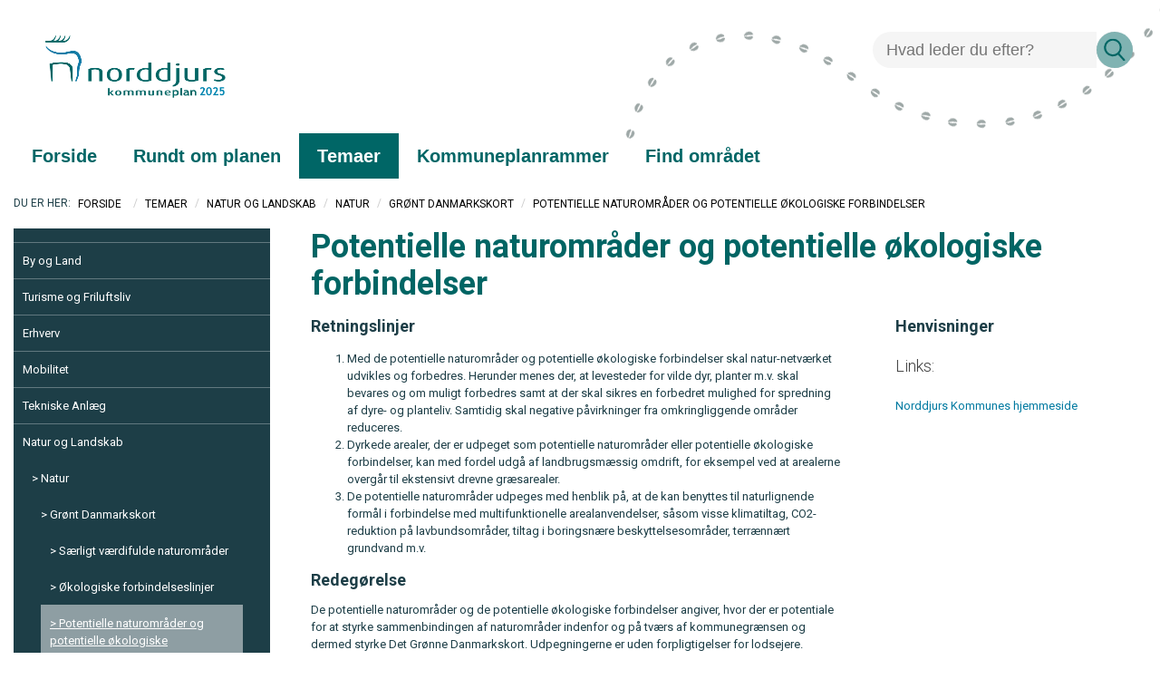

--- FILE ---
content_type: text/html; charset=utf-8
request_url: https://kommuneplan.norddjurs.dk/temaer/natur-og-landskab/natur/groent-danmarkskort/potentielle-naturomraader-og-potentielle-oekologiske-forbindelser/
body_size: 37104
content:



<!doctype html>
<html class="no-js t-basic-design" lang="da-DK">
<head>
    <meta charset="utf-8" />
    <meta name="viewport" content="width=device-width, initial-scale=1" />
    <meta name="format-detection" content="telephone=no" />
    <link rel="dns-prefetch" href="https://www.googletagmanager.com" />
    <link rel="dns-prefetch" href="https://ajax.googleapis.com" />
    <link rel="dns-prefetch" href="https://fast.fonts.net" />
    <link rel="preconnect" href="https://fast.fonts.net" crossorigin />


    <link rel="apple-touch-icon" sizes="180x180" href="/Favicon/apple-touch-icon.png">
    <link rel="icon" type="image/png" sizes="32x32" href="/Favicon/favicon-32x32.png">
    <link rel="icon" type="image/png" sizes="16x16" href="/Favicon/favicon-16x16.png">
    <link rel="manifest" href="/Favicon/manifest.json" crossorigin="use-credentials"> 
    <link rel="mask-icon" href="/Favicon/safari-pinned-tab.svg" color="#ef572d">
    <meta name="apple-mobile-web-app-title" content="Cowiplan">
    <meta name="application-name" content="Cowiplan">
    <meta name="msapplication-TileColor" content="#ffffff">
    <meta name="theme-color" content="#ffffff">

        <title>Potentielle naturomr&#229;der og potentielle &#248;kologiske forbindelser</title>
    <link rel="canonical" href="https://kommuneplan.norddjurs.dk/temaer/natur-og-landskab/natur/groent-danmarkskort/potentielle-naturomraader-og-potentielle-oekologiske-forbindelser/" />
    <meta name="robots" content="index,follow" />
        <meta name="description" content="" />
    <meta property="og:type" content="website" />
    <meta name="twitter:card" content="summary" />
    <meta name="twitter:title" property="og:title" content="Potentielle naturomr&#229;der og potentielle &#248;kologiske forbindelser" />
        <meta name="twitter:description" property="og:description" content="" />
    <meta name="twitter:url" property="og:url" content="https://kommuneplan.norddjurs.dk/temaer/natur-og-landskab/natur/groent-danmarkskort/potentielle-naturomraader-og-potentielle-oekologiske-forbindelser/" />

    

    <style type="text/css">
        /*! normalize-scss | MIT/GPLv2 License | bit.ly/normalize-scss */

/* Document
       ========================================================================== */

/**
     * 1. Correct the line height in all browsers.
     * 2. Prevent adjustments of font size after orientation changes in
     *    IE on Windows Phone and in iOS.
     */

html {
  line-height: 1.15;
  /* 1 */
  -ms-text-size-adjust: 100%;
  /* 2 */
  -webkit-text-size-adjust: 100%;
  /* 2 */
}

/* Sections
       ========================================================================== */

/**
     * Remove the margin in all browsers (opinionated).
     */

body {
  margin: 0;
}

/**
     * Add the correct display in IE 9-.
     */

article,
aside,
footer,
header,
nav,
section {
  display: block;
}

/**
     * Correct the font size and margin on `h1` elements within `section` and
     * `article` contexts in Chrome, Firefox, and Safari.
     */

h1 {
  font-size: 2em;
  margin: 0.67em 0;
}

/* Grouping content
       ========================================================================== */

/**
     * Add the correct display in IE 9-.
     */

figcaption,
figure {
  display: block;
}

/**
     * Add the correct margin in IE 8.
     */

figure {
  margin: 1em 40px;
}

/**
     * 1. Add the correct box sizing in Firefox.
     * 2. Show the overflow in Edge and IE.
     */

hr {
  -webkit-box-sizing: content-box;
          box-sizing: content-box;
  /* 1 */
  height: 0;
  /* 1 */
  overflow: visible;
  /* 2 */
}

/**
     * Add the correct display in IE.
     */

main {
  display: block;
}

/**
     * 1. Correct the inheritance and scaling of font size in all browsers.
     * 2. Correct the odd `em` font sizing in all browsers.
     */

pre {
  font-family: monospace, monospace;
  /* 1 */
  font-size: 1em;
  /* 2 */
}

/* Links
       ========================================================================== */

/**
     * 1. Remove the gray background on active links in IE 10.
     * 2. Remove gaps in links underline in iOS 8+ and Safari 8+.
     */

a {
  background-color: transparent;
  /* 1 */
  -webkit-text-decoration-skip: objects;
  /* 2 */
}

/* Text-level semantics
       ========================================================================== */

/**
     * 1. Remove the bottom border in Chrome 57- and Firefox 39-.
     * 2. Add the correct text decoration in Chrome, Edge, IE, Opera, and Safari.
     */

abbr[title] {
  border-bottom: none;
  /* 1 */
  text-decoration: underline;
  /* 2 */
  -webkit-text-decoration: underline dotted;
          text-decoration: underline dotted;
  /* 2 */
}

/**
     * Prevent the duplicate application of `bolder` by the next rule in Safari 6.
     */

b,
strong {
  font-weight: inherit;
}

/**
     * Add the correct font weight in Chrome, Edge, and Safari.
     */

b,
strong {
  font-weight: bolder;
}

/**
     * 1. Correct the inheritance and scaling of font size in all browsers.
     * 2. Correct the odd `em` font sizing in all browsers.
     */

code,
kbd,
samp {
  font-family: monospace, monospace;
  /* 1 */
  font-size: 1em;
  /* 2 */
}

/**
     * Add the correct font style in Android 4.3-.
     */

dfn {
  font-style: italic;
}

/**
     * Add the correct background and color in IE 9-.
     */

mark {
  background-color: #ff0;
  color: #000;
}

/**
     * Add the correct font size in all browsers.
     */

small {
  font-size: 80%;
}

/**
     * Prevent `sub` and `sup` elements from affecting the line height in
     * all browsers.
     */

sub,
sup {
  font-size: 75%;
  line-height: 0;
  position: relative;
  vertical-align: baseline;
}

sub {
  bottom: -0.25em;
}

sup {
  top: -0.5em;
}

/* Embedded content
       ========================================================================== */

/**
     * Add the correct display in IE 9-.
     */

audio,
video {
  display: inline-block;
}

/**
     * Add the correct display in iOS 4-7.
     */

audio:not([controls]) {
  display: none;
  height: 0;
}

/**
     * Remove the border on images inside links in IE 10-.
     */

img {
  border-style: none;
}

/**
     * Hide the overflow in IE.
     */

svg:not(:root) {
  overflow: hidden;
}

/* Forms
       ========================================================================== */

/**
     * 1. Change the font styles in all browsers (opinionated).
     * 2. Remove the margin in Firefox and Safari.
     */

button,
input,
optgroup,
select,
textarea {
  font-family: sans-serif;
  /* 1 */
  font-size: 100%;
  /* 1 */
  line-height: 1.15;
  /* 1 */
  margin: 0;
  /* 2 */
}

/**
     * Show the overflow in IE.
     */

button {
  overflow: visible;
}

/**
     * Remove the inheritance of text transform in Edge, Firefox, and IE.
     * 1. Remove the inheritance of text transform in Firefox.
     */

button,
select {
  /* 1 */
  text-transform: none;
}

/**
     * 1. Prevent a WebKit bug where (2) destroys native `audio` and `video`
     *    controls in Android 4.
     * 2. Correct the inability to style clickable types in iOS and Safari.
     */

button,
html [type="button"],
[type="reset"],
[type="submit"] {
  -webkit-appearance: button;
  /* 2 */
}

button,
[type="button"],
[type="reset"],
[type="submit"] {
  /**
       * Remove the inner border and padding in Firefox.
       */
  /**
       * Restore the focus styles unset by the previous rule.
       */
}

button::-moz-focus-inner,
[type="button"]::-moz-focus-inner,
[type="reset"]::-moz-focus-inner,
[type="submit"]::-moz-focus-inner {
  border-style: none;
  padding: 0;
}

button:-moz-focusring,
[type="button"]:-moz-focusring,
[type="reset"]:-moz-focusring,
[type="submit"]:-moz-focusring {
  outline: 1px dotted ButtonText;
}

/**
     * Show the overflow in Edge.
     */

input {
  overflow: visible;
}

/**
     * 1. Add the correct box sizing in IE 10-.
     * 2. Remove the padding in IE 10-.
     */

[type="checkbox"],
[type="radio"] {
  -webkit-box-sizing: border-box;
          box-sizing: border-box;
  /* 1 */
  padding: 0;
  /* 2 */
}

/**
     * Correct the cursor style of increment and decrement buttons in Chrome.
     */

[type="number"]::-webkit-inner-spin-button,
[type="number"]::-webkit-outer-spin-button {
  height: auto;
}

/**
     * 1. Correct the odd appearance in Chrome and Safari.
     * 2. Correct the outline style in Safari.
     */

[type="search"] {
  -webkit-appearance: textfield;
  /* 1 */
  outline-offset: -2px;
  /* 2 */
  /**
       * Remove the inner padding and cancel buttons in Chrome and Safari on macOS.
       */
}

[type="search"]::-webkit-search-cancel-button,
[type="search"]::-webkit-search-decoration {
  -webkit-appearance: none;
}

/**
     * 1. Correct the inability to style clickable types in iOS and Safari.
     * 2. Change font properties to `inherit` in Safari.
     */

::-webkit-file-upload-button {
  -webkit-appearance: button;
  /* 1 */
  font: inherit;
  /* 2 */
}

/**
     * Correct the padding in Firefox.
     */

fieldset {
  padding: 0.35em 0.75em 0.625em;
}

/**
     * 1. Correct the text wrapping in Edge and IE.
     * 2. Correct the color inheritance from `fieldset` elements in IE.
     * 3. Remove the padding so developers are not caught out when they zero out
     *    `fieldset` elements in all browsers.
     */

legend {
  -webkit-box-sizing: border-box;
          box-sizing: border-box;
  /* 1 */
  display: table;
  /* 1 */
  max-width: 100%;
  /* 1 */
  padding: 0;
  /* 3 */
  color: inherit;
  /* 2 */
  white-space: normal;
  /* 1 */
}

/**
     * 1. Add the correct display in IE 9-.
     * 2. Add the correct vertical alignment in Chrome, Firefox, and Opera.
     */

progress {
  display: inline-block;
  /* 1 */
  vertical-align: baseline;
  /* 2 */
}

/**
     * Remove the default vertical scrollbar in IE.
     */

textarea {
  overflow: auto;
}

/* Interactive
       ========================================================================== */

/*
     * Add the correct display in Edge, IE, and Firefox.
     */

details {
  display: block;
}

/*
     * Add the correct display in all browsers.
     */

summary {
  display: list-item;
}

/*
     * Add the correct display in IE 9-.
     */

menu {
  display: block;
}

/* Scripting
       ========================================================================== */

/**
     * Add the correct display in IE 9-.
     */

canvas {
  display: inline-block;
}

/**
     * Add the correct display in IE.
     */

template {
  display: none;
}

/* Hidden
       ========================================================================== */

/**
     * Add the correct display in IE 10-.
     */

[hidden] {
  display: none;
}

:root {
  --color-flickity-btn: #f04e23;
  --color-service-menu: hsl(0, 0%, 40%);
  --color-mobile-menu: hsl(0, 0%, 40%);
  --color-mobile-menu-text: #fff;
  --color-sticky-coltwo-status: #f04e23;
  --color-standard-button: #f04e23;
  --color-button-black: #303030;
  --color-megaMenu: #f04e23;
  --color-megaMenu-level1-icons: #000;
  --color-megaMenu-level2-icons: #fff;
  --color-localplan-status-bullhorn: #bcbcbc;
  --color-localplan-content-box: #bcbcbc;
  --color-table-active-row: #b9d4ee;
  --color-announcements-bg: #225c70;
  --color-languageselector: #f04e23;
  --color-cookie-banner: #d6d6d6;
  --color-megaphone-hearing: #969696;
  --color-focus-color: #000;
}

html {
  text-rendering: optimizeLegibility;
  -webkit-font-smoothing: antialiased;
  -moz-font-smoothing: antialiased;
  -o-font-smoothing: antialiased;
  font-smoothing: antialiased;
  font-smooth: always;
}

:root {
  --color-flickity-btn: #f04e23;
  --color-service-menu: hsl(0, 0%, 40%);
  --color-mobile-menu: hsl(0, 0%, 40%);
  --color-mobile-menu-text: #fff;
  --color-sticky-coltwo-status: #f04e23;
  --color-standard-button: #f04e23;
  --color-button-black: #303030;
  --color-megaMenu: #f04e23;
  --color-megaMenu-level1-icons: #000;
  --color-megaMenu-level2-icons: #fff;
  --color-localplan-status-bullhorn: #bcbcbc;
  --color-localplan-content-box: #bcbcbc;
  --color-table-active-row: #b9d4ee;
  --color-announcements-bg: #225c70;
  --color-languageselector: #f04e23;
  --color-cookie-banner: #d6d6d6;
  --color-megaphone-hearing: #969696;
  --color-focus-color: #000;
}

h1 {
  font-size: 2.5rem;
  font-family: "Roboto", helvetica, sans-serif;
  font-weight: 500;
  max-width: 869px;
}

h2 {
  font-size: 2.5rem;
  font-family: "Roboto", helvetica, sans-serif;
  font-weight: 300;
  margin-bottom: 3rem;
  max-width: 869px;
}

h3 {
  font-size: 1.4375rem;
  font-family: "Roboto", helvetica, sans-serif;
  font-weight: 500;
  max-width: 869px;
}

h4 {
  font-size: 1.125rem;
  font-family: "Roboto", helvetica, sans-serif;
  font-weight: 300;
  max-width: 869px;
}

p {
  font-size: 1.125rem;
  font-weight: 400;
  line-height: 1.8;
  max-width: 869px;
}

label {
  font-size: 1.125rem;
  font-weight: 400;
  line-height: 1.8;
}

input {
  font-size: 1.125rem;
  font-weight: 400;
  line-height: 1.8;
}

html {
  -webkit-box-sizing: border-box;
          box-sizing: border-box;
  height: 100%;
}

body {
  font-family: "Roboto", helvetica, sans-serif;
  color: #3d3d3d;
  opacity: 1;
  -webkit-transition: 0.5s opacity;
  transition: 0.5s opacity;
}

body.fade-out {
  opacity: 0;
  -webkit-transition: none;
  transition: none;
}

*,
*::before,
*::after {
  -webkit-box-sizing: inherit;
          box-sizing: inherit;
}

::-moz-selection {
  background: #3d3d3d;
  color: #fff;
  text-shadow: none;
}

::selection {
  background: #3d3d3d;
  color: #fff;
  text-shadow: none;
}

img {
  max-width: 100%;
  height: auto;
}

a {
  color: black;
  text-decoration: none;
  -webkit-transition: opacity 0.3s ease-in-out;
  transition: opacity 0.3s ease-in-out;
}

a:hover {
  opacity: 0.5;
}

button {
  border: 0;
  background-color: var(--color-standard-button);
  padding: 10px;
  font-size: 1.125rem;
  color: #fff;
  cursor: pointer;
}

section.grid-wrapper > .grid-container > .row > .element-row > .full-width > .row > div > div {
  padding-left: 0;
  padding-right: 0;
}

.c-grid-component .element-row {
  padding-right: 0;
  padding-left: 0;
}

.left-menu-content > .grid-container > .row > .element-row > .content-element {
  margin-left: -15px;
  margin-right: -15px;
}

.left-menu-content .content-element {
  padding-left: 15px;
  padding-right: 15px;
}

.full-width-bg {
  width: 100% !important;
  max-width: 100% !important;
  background-position: center center;
  background-size: cover;
}

.full-width-bg > .row {
  margin-left: auto !important;
  margin-right: auto !important;
  max-width: var(--page-size);
}

.full-width-no-component {
  width: calc(100% + 30px) !important;
  max-width: calc(100% + 30px) !important;
  margin-left: -15px !important;
  margin-right: -15px !important;
}

.full-width-no-component > .row {
  max-width: var(--page-size);
  margin-left: auto !important;
  margin-right: auto !important;
}

.full-width-component {
  width: calc(100% + 30px) !important;
  max-width: calc(100% + 30px) !important;
  margin-left: -15px !important;
  margin-right: -15px !important;
}

.full-width-component > .row > .col {
  padding: 0;
}

.full-width-component .c-grid-component > .element-row > div {
  padding-left: 15px;
  padding-right: 15px;
  margin: auto;
  max-width: var(--page-size);
}

.grid-wrapper .grid-container > .row > .element-row > .full-width-bg > .row {
  margin: auto;
}

.grid .row .row-same-height > .row {
  display: -webkit-box;
  display: -ms-flexbox;
  display: flex;
  -webkit-box-orient: horizontal;
  -webkit-box-direction: normal;
      -ms-flex-flow: row wrap;
          flex-flow: row wrap;
  -webkit-box-pack: start;
      -ms-flex-pack: start;
          justify-content: flex-start;
  -webkit-box-align: stretch;
      -ms-flex-align: stretch;
          align-items: stretch;
}

.row-same-height > .row > div > div {
  height: 100%;
}

.main-content .element-row {
  padding-left: 0;
  padding-right: 0;
}

.main-content .grid-wrapper .grid.grid-container {
  padding-left: 0;
  padding-right: 0;
}

.main-content article .grid.grid-container {
  padding-left: 0;
  padding-right: 0;
}

.col {
  max-width: 100%;
  -webkit-box-flex: 0;
      -ms-flex: 0 0 100%;
          flex: 0 0 100%;
  padding: 0 0.9375rem;
}

.col--no-pad {
  padding: 0;
}

.col--offset-xxs-1,
.col--offset-xxs-2,
.col--offset-xxs-3,
.col--offset-xxs-4,
.col--offset-xxs-5,
.col--offset-xxs-6,
.col--offset-xxs-7,
.col--offset-xxs-8,
.col--offset-xxs-9,
.col--offset-xxs-10,
.col--offset-xxs-11,
.col--offset-xxs-12,
.col--offset-xs-1,
.col--offset-xs-2,
.col--offset-xs-3,
.col--offset-xs-4,
.col--offset-xs-5,
.col--offset-xs-6,
.col--offset-xs-7,
.col--offset-xs-8,
.col--offset-xs-9,
.col--offset-xs-10,
.col--offset-xs-11,
.col--offset-xs-12,
.col--offset-sm-1,
.col--offset-sm-2,
.col--offset-sm-3,
.col--offset-sm-4,
.col--offset-sm-5,
.col--offset-sm-6,
.col--offset-sm-7,
.col--offset-sm-8,
.col--offset-sm-9,
.col--offset-sm-10,
.col--offset-sm-11,
.col--offset-sm-12,
.col--offset-md-1,
.col--offset-md-2,
.col--offset-md-3,
.col--offset-md-4,
.col--offset-md-5,
.col--offset-md-6,
.col--offset-md-7,
.col--offset-md-8,
.col--offset-md-9,
.col--offset-md-10,
.col--offset-md-11,
.col--offset-md-12,
.col--offset-lg-1,
.col--offset-lg-2,
.col--offset-lg-3,
.col--offset-lg-4,
.col--offset-lg-5,
.col--offset-lg-6,
.col--offset-lg-7,
.col--offset-lg-8,
.col--offset-lg-9,
.col--offset-lg-10,
.col--offset-lg-11,
.col--offset-lg-12,
.col--offset-xl-1,
.col--offset-xl-2,
.col--offset-xl-3,
.col--offset-xl-4,
.col--offset-xl-5,
.col--offset-xl-6,
.col--offset-xl-7,
.col--offset-xl-8,
.col--offset-xl-9,
.col--offset-xl-10,
.col--offset-xl-11,
.col--offset-xl-12,
.col--offset-xxl-1,
.col--offset-xxl-2,
.col--offset-xxl-3,
.col--offset-xxl-4,
.col--offset-xxl-5,
.col--offset-xxl-6,
.col--offset-xxl-7,
.col--offset-xxl-8,
.col--offset-xxl-9,
.col--offset-xxl-10,
.col--offset-xxl-11,
.col--offset-xxl-12 {
  margin-left: 0;
}

.hidden {
  display: none;
  visibility: hidden;
}

.hidden.-xl {
  display: unset;
  visibility: visible;
}

.hidden.-lg {
  display: unset;
  visibility: visible;
}

.hidden.-md {
  display: unset;
  visibility: visible;
}

.hidden.-sm {
  display: unset;
  visibility: visible;
}

.hidden.-xs {
  display: unset;
  visibility: visible;
}

.visuallyhidden {
  border: 0;
  clip: rect(0 0 0 0);
  height: 1px;
  margin: -1px;
  overflow: hidden;
  padding: 0;
  position: absolute;
  width: 1px;
}

.clearfix {
  *zoom: 1;
}

.clearfix::before,
.clearfix::after {
  content: " ";
  display: table;
}

.clearfix::after {
  clear: both;
}

.element-row {
  padding-left: 15px;
  padding-right: 15px;
}

.grid {
  display: -webkit-box;
  display: -ms-flexbox;
  display: flex;
  -webkit-box-orient: vertical;
  -webkit-box-direction: normal;
      -ms-flex-flow: column;
          flex-flow: column;
}

.grid .row {
  -webkit-box-flex: 0;
      -ms-flex: 0 0 auto;
          flex: 0 0 auto;
  display: -webkit-box;
  display: -ms-flexbox;
  display: flex;
  -webkit-box-orient: horizontal;
  -webkit-box-direction: normal;
      -ms-flex-flow: row wrap;
          flex-flow: row wrap;
  -webkit-box-pack: start;
      -ms-flex-pack: start;
          justify-content: flex-start;
  -webkit-box-align: start;
      -ms-flex-align: start;
          align-items: flex-start;
  margin-left: -15px;
  margin-right: -15px;
}

.grid .row--center {
  -webkit-box-pack: center;
      -ms-flex-pack: center;
          justify-content: center;
}

.grid .row--right {
  -webkit-box-pack: end;
      -ms-flex-pack: end;
          justify-content: flex-end;
}

.grid .row > div {
  width: 100%;
}

.grid-container {
  width: 100%;
  padding-right: 15px;
  padding-left: 15px;
}

/* The grid can be extended with alignment classes etc -
        but for now it is considered a barebone, easy implementation for quick use.
    */

.full-width {
  width: 100% !important;
  max-width: 100% !important;
}

main.grid-wrapper > .grid-container > .row > .div > .row {
  margin-left: -15px;
  margin-right: -15px;
}

main.grid-wrapper > .grid-container > .row > .div > .row > div {
  padding-left: 15px;
  padding-right: 15px;
}

.umb-control-group {
  padding-bottom: 15px !important;
}

.umb-overlay-right .umb-add-row {
  display: none;
}

.umb-overlay-right .umb-grid .umb-row {
  margin-bottom: 10px;
}

/* stylelint-disable */

#umbracoMainPageBody div#old-dialog-service.modal:not(.login-overlay) {
  left: 100% !important;
  margin-left: -1000px;
  width: 1000px !important;
  display: block;
}

#umbracoMainPageBody div#old-dialog-service.modal:not(.login-overlay) .umb-overlay.umb-overlay-right {
  width: 1000px;
}

/* stylelint-enable */

.umb-modal .umb-mini-editor .umb-editor-sub-header {
  width: 960px;
  height: 25px;
}

.umb-overlay__form .umb-grid .umb-editor-sub-header {
  display: none;
}

.hamburger--customhamburgerarrow .hamburger-inner {
  top: 2px;
  background: transparent;
}

.hamburger--customhamburgerarrow .hamburger-inner::before {
  top: 0;
  -webkit-transform: translate3d(10px, 10px, 0px) rotate(45deg) scaleX(0.7);
          transform: translate3d(10px, 10px, 0px) rotate(45deg) scaleX(0.7);
}

.hamburger--customhamburgerarrow .hamburger-inner::after {
  bottom: 0;
  -webkit-transform: translate3d(0px, 10px, 0) rotate(-45deg) scaleX(0.7);
          transform: translate3d(0px, 10px, 0) rotate(-45deg) scaleX(0.7);
}

.hamburger--customhamburgerarrow.is-active .hamburger-inner {
  -webkit-transform: translate3d(0, 10px, 0) rotate(45deg);
          transform: translate3d(0, 10px, 0) rotate(45deg);
}

.hamburger--customhamburgerarrow.is-active .hamburger-inner::before {
  top: 10px;
  -webkit-transform: rotate(-45deg) translate3d(-5.71429px, -6px, 0);
          transform: rotate(-45deg) translate3d(-5.71429px, -6px, 0);
  opacity: 0;
}

.hamburger--customhamburgerarrow.is-active .hamburger-inner::after {
  top: 20px;
  -webkit-transform: translate3d(0, -20px, 0) rotate(-90deg);
          transform: translate3d(0, -20px, 0) rotate(-90deg);
}

.hamburger .hamburger-inner {
  background-color: var(--color-mobile-menu-icon);
}

.hamburger .hamburger-inner:before,
.hamburger .hamburger-inner:after {
  background-color: var(--color-mobile-menu-icon);
}

.hamburger.is-active .hamburger-inner,
.hamburger.is-active .hamburger-inner::before,
.hamburger.is-active .hamburger-inner::after {
  background-color: var(--color-mobile-menu-icon-active) !important;
}

:root {
  --color-mobile-menu-icon: #000;
  --color-mobile-menu-icon-active: #fff;
}

.hamburger {
  padding: 15px 15px;
  display: inline-block;
  cursor: pointer;
  -webkit-transition-property: opacity, -webkit-filter;
  transition-property: opacity, -webkit-filter;
  transition-property: opacity, filter;
  transition-property: opacity, filter, -webkit-filter;
  -webkit-transition-duration: 0.15s;
          transition-duration: 0.15s;
  -webkit-transition-timing-function: linear;
          transition-timing-function: linear;
  font: inherit;
  color: inherit;
  text-transform: none;
  background-color: transparent;
  border: 0;
  margin: 0;
  overflow: visible;
}

.hamburger:hover {
  opacity: 0.9;
}

.hamburger.is-active:hover {
  opacity: 0.9;
}

.hamburger.is-active .hamburger-inner,
.hamburger.is-active .hamburger-inner::before,
.hamburger.is-active .hamburger-inner::after {
  background-color: #000;
}

.hamburger-box {
  width: 40px;
  height: 24px;
  display: inline-block;
  position: relative;
}

.hamburger-inner {
  display: block;
  top: 50%;
  margin-top: -2px;
}

.hamburger-inner,
.hamburger-inner::before,
.hamburger-inner::after {
  width: 40px;
  height: 4px;
  background-color: #000;
  border-radius: 4px;
  position: absolute;
  -webkit-transition-property: -webkit-transform;
  transition-property: -webkit-transform;
  transition-property: transform;
  transition-property: transform, -webkit-transform;
  -webkit-transition-duration: 0.15s;
          transition-duration: 0.15s;
  -webkit-transition-timing-function: ease;
          transition-timing-function: ease;
}

.hamburger-inner::before,
.hamburger-inner::after {
  content: "";
  display: block;
}

.hamburger-inner::before {
  top: -10px;
}

.hamburger-inner::after {
  bottom: -10px;
}

/*
   * Slider
   */

.hamburger--slider .hamburger-inner {
  top: 2px;
}

.hamburger--slider .hamburger-inner::before {
  top: 10px;
  -webkit-transition-property: opacity, -webkit-transform;
  transition-property: opacity, -webkit-transform;
  transition-property: transform, opacity;
  transition-property: transform, opacity, -webkit-transform;
  -webkit-transition-timing-function: ease;
          transition-timing-function: ease;
  -webkit-transition-duration: 0.15s;
          transition-duration: 0.15s;
}

.hamburger--slider .hamburger-inner::after {
  top: 20px;
}

.hamburger--slider.is-active .hamburger-inner {
  -webkit-transform: translate3d(0, 10px, 0) rotate(45deg);
          transform: translate3d(0, 10px, 0) rotate(45deg);
}

.hamburger--slider.is-active .hamburger-inner::before {
  -webkit-transform: rotate(-45deg) translate3d(-5.71429px, -6px, 0);
          transform: rotate(-45deg) translate3d(-5.71429px, -6px, 0);
  opacity: 0;
}

.hamburger--slider.is-active .hamburger-inner::after {
  -webkit-transform: translate3d(0, -20px, 0) rotate(-90deg);
          transform: translate3d(0, -20px, 0) rotate(-90deg);
}

.hamburger--customhamburgerarrow .hamburger-inner {
  top: 2px;
  background: transparent;
}

.hamburger--customhamburgerarrow .hamburger-inner::before {
  top: 0;
  -webkit-transform: translate3d(10px, 10px, 0px) rotate(45deg) scaleX(0.7);
          transform: translate3d(10px, 10px, 0px) rotate(45deg) scaleX(0.7);
}

.hamburger--customhamburgerarrow .hamburger-inner::after {
  bottom: 0;
  -webkit-transform: translate3d(0px, 10px, 0) rotate(-45deg) scaleX(0.7);
          transform: translate3d(0px, 10px, 0) rotate(-45deg) scaleX(0.7);
}

.hamburger--customhamburgerarrow.is-active .hamburger-inner {
  -webkit-transform: translate3d(0, 10px, 0) rotate(45deg);
          transform: translate3d(0, 10px, 0) rotate(45deg);
}

.hamburger--customhamburgerarrow.is-active .hamburger-inner::before {
  top: 10px;
  -webkit-transform: rotate(-45deg) translate3d(-5.71429px, -6px, 0);
          transform: rotate(-45deg) translate3d(-5.71429px, -6px, 0);
  opacity: 0;
}

.hamburger--customhamburgerarrow.is-active .hamburger-inner::after {
  top: 20px;
  -webkit-transform: translate3d(0, -20px, 0) rotate(-90deg);
          transform: translate3d(0, -20px, 0) rotate(-90deg);
}

:root {
  --color-flickity-btn: #f04e23;
  --color-service-menu: hsl(0, 0%, 40%);
  --color-mobile-menu: hsl(0, 0%, 40%);
  --color-mobile-menu-text: #fff;
  --color-sticky-coltwo-status: #f04e23;
  --color-standard-button: #f04e23;
  --color-button-black: #303030;
  --color-megaMenu: #f04e23;
  --color-megaMenu-level1-icons: #000;
  --color-megaMenu-level2-icons: #fff;
  --color-localplan-status-bullhorn: #bcbcbc;
  --color-localplan-content-box: #bcbcbc;
  --color-table-active-row: #b9d4ee;
  --color-announcements-bg: #225c70;
  --color-languageselector: #f04e23;
  --color-cookie-banner: #d6d6d6;
  --color-megaphone-hearing: #969696;
  --color-focus-color: #000;
}

.c-mega-menu {
  width: 100%;
  /* Menu List */
  /* Mega menu dropdown */
  /* Mega menu item childrens */
}

.c-mega-menu svg {
  width: 20px;
  height: 20px;
  padding-top: 5px;
}

.c-mega-menu h4 {
  font-size: 1.25rem;
  margin-bottom: 0;
}

.c-mega-menu .has-submenu.is-open > a {
  background: transparent;
  opacity: 0.5;
}

.c-mega-menu .has-submenu.is-open > div.c-mega-menu__row {
  opacity: 1;
  visibility: visible;
  overflow: visible;
}

.c-mega-menu a,
.c-mega-menu__ul,
.c-mega-menu__ul ul,
.c-mega-menu__ul li,
.c-mega-menu__ul div,
.c-mega-menu__ul form,
.c-mega-menu__ul input {
  margin: 0;
  padding: 0;
  border: none;
  outline: none;
}

.c-mega-menu a {
  text-decoration: none;
}

.c-mega-menu__ul {
  padding-left: 0px;
  width: 100%;
  display: inline-block;
  cursor: default;
  z-index: 4;
}

.c-mega-menu__ul li {
  list-style: none;
}

.c-mega-menu__ul li a,
.c-mega-menu__ul li p {
  margin: 0;
}

.c-mega-menu__ul li a span.c-mega-menu__li-a-text,
.c-mega-menu__ul li p span.c-mega-menu__li-a-text {
  display: inline-block;
  position: relative;
  font-size: 1.25rem;
  color: #000;
}

.c-mega-menu__ul li.-currentPage a span.c-mega-menu__li-a-text {
  position: relative;
}

.c-mega-menu__ul li.-currentPage a span.c-mega-menu__li-a-text:after {
  position: absolute;
  top: auto;
  right: 0;
  bottom: 5px;
  left: 0;
  content: ' ';
  height: 5px;
  background-color: black;
}

.c-mega-menu.-small-size {
  position: relative;
}

.c-mega-menu.-full-size > ul > li > .c-mega-menu__row > ul {
  right: 0;
  margin: auto;
  max-width: var(--page-size);
}

.c-mega-menu.-site-size > ul > li > .c-mega-menu__row {
  right: 0;
  margin: auto;
  max-width: var(--page-size);
}

.c-mega-menu__level--1 {
  background-color: transparent;
}

.c-mega-menu__level--1.-right-align > li {
  float: right;
  margin-left: 10px;
  padding: 0 10px;
}

.c-mega-menu__level--1.-right-align:first-child a,
.c-mega-menu__level--1.-right-align:first-child p {
  padding-right: 0;
}

.c-mega-menu__level--1 svg {
  fill: var(--color-megaMenu-level1-icons);
}

.c-mega-menu__level--1 > li {
  display: block;
  float: left;
}

.c-mega-menu__level--1 > li:hover > a {
  background: transparent;
  opacity: 0.5;
}

.c-mega-menu__level--1 > li:hover > div {
  opacity: 1;
  visibility: visible;
  overflow: visible;
}

.c-mega-menu__level--1 > li > .c-mega-menu__row {
  position: absolute;
  display: block;
  width: 100%;
  left: 0;
  opacity: 0;
  visibility: hidden;
  overflow: hidden;
  background: var(--color-megaMenu);
  border-radius: 0 0 3px 3px;
  -webkit-transition: all .2s ease .15s;
  transition: all .2s ease .15s;
  z-index: 600;
}

.c-mega-menu__level--1 > li > .c-mega-menu__row > ul {
  display: -webkit-box;
  display: -ms-flexbox;
  display: flex;
  -ms-flex-wrap: wrap;
      flex-wrap: wrap;
}

.c-mega-menu__level--1 > li h3 {
  margin: 0;
}

.c-mega-menu__level--1 > li > a,
.c-mega-menu__level--1 > li > p {
  position: relative;
  display: inline-block;
  z-index: 410;
  height: 50px;
  padding-right: 20px;
  padding-left: 0;
  line-height: 50px;
  font-family: Helvetica, Arial, sans-serif;
  font-weight: bold;
  font-size: 13px;
  color: #000;
  background: transparent;
  border-left: none;
  border-right: none;
  -webkit-transition: all .2s ease;
  transition: all .2s ease;
}

.c-mega-menu__level--1 .c-mega-menu__row .show-sub-children {
  display: none;
}

.c-mega-menu__level--1 .c-mega-menu__row h3 {
  margin: 20px 0 10px 0;
  line-height: 18px;
  font-family: Helvetica, Arial, sans-serif;
  font-weight: bold;
  color: #372f2b;
  text-transform: uppercase;
}

.c-mega-menu__level--1 .c-mega-menu__row h3 .orange {
  color: #ff722b;
}

.c-mega-menu__level--1 .c-mega-menu__row h4 {
  margin-top: 0;
}

.c-mega-menu__level--1 .c-mega-menu__row li:nth-child(4n+4) {
  border-right: 0;
}

.c-mega-menu__level--1 .c-mega-menu__row li a {
  display: block;
  line-height: 26px;
  font-family: "Roboto", helvetica, sans-serif;
  font-weight: 200;
  font-size: 1rem;
  color: #fff;
  padding-left: 30px;
  padding-right: 14px;
}

.c-mega-menu .c-mega-menu__level--2 {
  margin-top: 0;
}

.c-mega-menu .c-mega-menu__level--2 > li {
  border-right: 1px solid rgba(0, 0, 0, 0.2);
  padding-top: 40px;
  max-width: 25%;
  -webkit-box-flex: 1;
      -ms-flex: 1 0 25%;
          flex: 1 0 25%;
}

.c-mega-menu .c-mega-menu__level--2 > li > a {
  margin-bottom: 6px;
}

.c-mega-menu .c-mega-menu__level--2 > li > a svg {
  fill: var(--color-megaMenu-level2-icons);
}

.c-mega-menu .c-mega-menu__level--2 > li:last-child {
  padding-bottom: 30px;
}

.c-mega-menu .c-mega-menu__level--2 .-currentPage > a {
  background-color: #fff;
  color: black;
  margin-left: 0;
  margin-right: 0;
  padding: 5px 5px 5px 30px;
}

.c-mega-menu .c-mega-menu__level--2 .-currentPage-ancestor > a {
  margin-left: 0;
  margin-bottom: 7px;
  margin-right: 0;
  padding: 5px 5px 0px 30px;
  position: relative;
}

.c-mega-menu .c-mega-menu__level--2 .-currentPage-ancestor > a:before {
  content: ' ';
  position: absolute;
  background-color: #fff;
  height: 1px;
  bottom: 0;
  left: 0;
  right: 0;
}

.c-mega-menu .c-mega-menu__level--2 .c-mega-menu__row > ul {
  padding-left: 0;
}

.c-mega-menu .c-mega-menu__level--2 .c-mega-menu__row ul {
  margin-top: 0;
  padding-bottom: 5px;
}

.c-mega-menu .c-mega-menu__level--3 .c-mega-menu__row > ul {
  padding-left: 0;
}

.c-mega-menu .c-mega-menu__level--3 .c-mega-menu__row ul {
  margin-top: 0;
}

.c-mega-menu .c-mega-menu__level--3 .c-mega-menu__row ul li > a {
  padding-left: 35px;
}

.c-mega-menu .show-sub-children {
  position: relative;
  border: none;
  background-color: transparent;
  height: 20px;
  width: 20px;
  margin-left: 10px;
  padding: 0;
  margin-right: -10px;
}

.c-mega-menu .show-sub-children:after {
  position: absolute;
  content: '>';
  color: #000;
  left: 2px;
  font-size: 21px;
  top: 1px;
  font-family: monospace;
  -webkit-transform: rotate(90deg);
          transform: rotate(90deg);
}

:root {
  --color-flickity-btn: #f04e23;
  --color-service-menu: hsl(0, 0%, 40%);
  --color-mobile-menu: hsl(0, 0%, 40%);
  --color-mobile-menu-text: #fff;
  --color-sticky-coltwo-status: #f04e23;
  --color-standard-button: #f04e23;
  --color-button-black: #303030;
  --color-megaMenu: #f04e23;
  --color-megaMenu-level1-icons: #000;
  --color-megaMenu-level2-icons: #fff;
  --color-localplan-status-bullhorn: #bcbcbc;
  --color-localplan-content-box: #bcbcbc;
  --color-table-active-row: #b9d4ee;
  --color-announcements-bg: #225c70;
  --color-languageselector: #f04e23;
  --color-cookie-banner: #d6d6d6;
  --color-megaphone-hearing: #969696;
  --color-focus-color: #000;
}

.c-mobile-menu.is-active {
  overflow: hidden;
}

.c-mobile-menu.is-active .c-mobile-menu__off-canvas-overlay {
  opacity: 1;
  visibility: visible;
}

.c-mobile-menu.is-active .c-mobile-menu__off-canvas {
  /* transform: translateX(-50px); */
  right: 0px;
}

.c-mobile-menu.-mouse-active {
  overflow: hidden;
}

.c-mobile-menu.-mouse-active .c-mobile-menu__off-canvas-overlay {
  opacity: 1;
  visibility: visible;
}

.c-mobile-menu.-mouse-active .c-mobile-menu__off-canvas:hover {
  right: 0px;
}

.c-mobile-menu.-mouse-active .c-mobile-menu__off-canvas:hover .c-mobile-menu__off-canvas-overlay {
  opacity: 1;
  visibility: visible;
}

.c-mobile-menu__nav {
  padding-top: 60px;
  border-bottom: 1px solid #f3f3f3;
  margin: 0 15px 40px 15px;
}

.c-mobile-menu__toggle-btn {
  z-index: 1070;
  position: fixed;
  top: 20px;
  right: 20px;
  background: rgba(44, 42, 30, 0);
  cursor: pointer;
  -webkit-transition: background-color .2s ease-in-out;
  transition: background-color .2s ease-in-out;
  outline: none;
}

.c-mobile-menu__off-canvas {
  position: fixed;
  z-index: 1060;
  right: -85vw;
  top: 0;
  width: 85vw;
  height: 100%;
  padding: 35px;
  overflow-x: hidden;
  overflow-y: auto;
  background-color: var(--color-mobile-menu);
  -webkit-transition: all 0.3s ease-in-out;
  transition: all 0.3s ease-in-out;
}

.c-mobile-menu__off-canvas .c-mobile-menu__nav ul {
  padding-left: 0px;
  list-style: none;
  -webkit-transition: all 0.3s ease-in-out;
  transition: all 0.3s ease-in-out;
}

.c-mobile-menu__off-canvas .c-mobile-menu__nav ul li {
  padding: 20px 35px 20px 0;
  position: relative;
  -webkit-transition: all 0.3s ease-in-out;
  transition: all 0.3s ease-in-out;
}

.c-mobile-menu__off-canvas .c-mobile-menu__nav ul li a {
  -webkit-transition: all 0.3s ease-in-out;
  transition: all 0.3s ease-in-out;
  border-bottom: 1px solid rgba(255, 255, 255, 0);
}

.c-mobile-menu__off-canvas .c-mobile-menu__nav ul li .dropdown-arrow {
  position: absolute;
  -webkit-transition: all 0.3s ease-in-out;
  transition: all 0.3s ease-in-out;
  width: 30px;
  height: 30px;
  display: block;
  float: right;
  right: 0;
  top: 24px;
  z-index: 2;
  cursor: pointer;
  background-color: rgba(0, 0, 0, 0.2);
}

.c-mobile-menu__off-canvas .c-mobile-menu__nav ul li .dropdown-arrow svg {
  width: 30px;
  height: 30px;
  fill: var(--color-mobile-menu-text);
}

.c-mobile-menu__off-canvas .c-mobile-menu__nav ul li ul {
  padding-left: 15px;
  padding-top: 10px;
  padding-right: 0;
  margin-right: -35px;
  display: none;
}

.c-mobile-menu__off-canvas .c-mobile-menu__nav ul li.is-active > a {
  border-bottom: 1px solid var(--color-mobile-menu-text);
  padding-bottom: 25px;
  margin-left: -20px;
}

.c-mobile-menu__off-canvas .c-mobile-menu__nav ul li.is-active > ul {
  display: block;
}

.c-mobile-menu__off-canvas .c-mobile-menu__nav ul li.is-active > .dropdown-arrow {
  -webkit-transform: rotate(180deg);
          transform: rotate(180deg);
}

.c-mobile-menu__off-canvas .c-mobile-menu__nav ul li.-child-visually-hidden > ul {
  opacity: 0;
}

.c-mobile-menu__off-canvas .c-mobile-menu__nav a {
  color: var(--color-mobile-menu-text);
  font-size: 2rem;
  width: 100%;
  display: block;
}

.c-mobile-menu__off-canvas .c-mobile-menu__nav-overlay {
  position: fixed;
  left: 0;
  top: 0;
  width: 100%;
  height: 100%;
  background-color: rgba(0, 0, 0, 0.5);
  z-index: 1050;
  visibility: hidden;
  opacity: 0;
  -webkit-transition: all 0.3s ease-in-out;
  transition: all 0.3s ease-in-out;
}

.hamburger .hamburger-inner {
  background-color: var(--color-mobile-menu-icon);
}

.hamburger .hamburger-inner:before,
.hamburger .hamburger-inner:after {
  background-color: var(--color-mobile-menu-icon);
}

.hamburger.is-active .hamburger-inner,
.hamburger.is-active .hamburger-inner::before,
.hamburger.is-active .hamburger-inner::after {
  background-color: var(--color-mobile-menu-icon-active) !important;
}

:root {
  --color-mobile-menu-icon: #000;
  --color-mobile-menu-icon-active: #fff;
}

.hamburger {
  padding: 15px 15px;
  display: inline-block;
  cursor: pointer;
  -webkit-transition-property: opacity, -webkit-filter;
  transition-property: opacity, -webkit-filter;
  transition-property: opacity, filter;
  transition-property: opacity, filter, -webkit-filter;
  -webkit-transition-duration: 0.15s;
          transition-duration: 0.15s;
  -webkit-transition-timing-function: linear;
          transition-timing-function: linear;
  font: inherit;
  color: inherit;
  text-transform: none;
  background-color: transparent;
  border: 0;
  margin: 0;
  overflow: visible;
}

.hamburger:hover {
  opacity: 0.9;
}

.hamburger.is-active:hover {
  opacity: 0.9;
}

.hamburger.is-active .hamburger-inner,
.hamburger.is-active .hamburger-inner::before,
.hamburger.is-active .hamburger-inner::after {
  background-color: #000;
}

.hamburger-box {
  width: 40px;
  height: 24px;
  display: inline-block;
  position: relative;
}

.hamburger-inner {
  display: block;
  top: 50%;
  margin-top: -2px;
}

.hamburger-inner,
.hamburger-inner::before,
.hamburger-inner::after {
  width: 40px;
  height: 4px;
  background-color: #000;
  border-radius: 4px;
  position: absolute;
  -webkit-transition-property: -webkit-transform;
  transition-property: -webkit-transform;
  transition-property: transform;
  transition-property: transform, -webkit-transform;
  -webkit-transition-duration: 0.15s;
          transition-duration: 0.15s;
  -webkit-transition-timing-function: ease;
          transition-timing-function: ease;
}

.hamburger-inner::before,
.hamburger-inner::after {
  content: "";
  display: block;
}

.hamburger-inner::before {
  top: -10px;
}

.hamburger-inner::after {
  bottom: -10px;
}

/*
   * Slider
   */

.hamburger--slider .hamburger-inner {
  top: 2px;
}

.hamburger--slider .hamburger-inner::before {
  top: 10px;
  -webkit-transition-property: opacity, -webkit-transform;
  transition-property: opacity, -webkit-transform;
  transition-property: transform, opacity;
  transition-property: transform, opacity, -webkit-transform;
  -webkit-transition-timing-function: ease;
          transition-timing-function: ease;
  -webkit-transition-duration: 0.15s;
          transition-duration: 0.15s;
}

.hamburger--slider .hamburger-inner::after {
  top: 20px;
}

.hamburger--slider.is-active .hamburger-inner {
  -webkit-transform: translate3d(0, 10px, 0) rotate(45deg);
          transform: translate3d(0, 10px, 0) rotate(45deg);
}

.hamburger--slider.is-active .hamburger-inner::before {
  -webkit-transform: rotate(-45deg) translate3d(-5.71429px, -6px, 0);
          transform: rotate(-45deg) translate3d(-5.71429px, -6px, 0);
  opacity: 0;
}

.hamburger--slider.is-active .hamburger-inner::after {
  -webkit-transform: translate3d(0, -20px, 0) rotate(-90deg);
          transform: translate3d(0, -20px, 0) rotate(-90deg);
}

.hamburger--customhamburgerarrow .hamburger-inner {
  top: 2px;
  background: transparent;
}

.hamburger--customhamburgerarrow .hamburger-inner::before {
  top: 0;
  -webkit-transform: translate3d(10px, 10px, 0px) rotate(45deg) scaleX(0.7);
          transform: translate3d(10px, 10px, 0px) rotate(45deg) scaleX(0.7);
}

.hamburger--customhamburgerarrow .hamburger-inner::after {
  bottom: 0;
  -webkit-transform: translate3d(0px, 10px, 0) rotate(-45deg) scaleX(0.7);
          transform: translate3d(0px, 10px, 0) rotate(-45deg) scaleX(0.7);
}

.hamburger--customhamburgerarrow.is-active .hamburger-inner {
  -webkit-transform: translate3d(0, 10px, 0) rotate(45deg);
          transform: translate3d(0, 10px, 0) rotate(45deg);
}

.hamburger--customhamburgerarrow.is-active .hamburger-inner::before {
  top: 10px;
  -webkit-transform: rotate(-45deg) translate3d(-5.71429px, -6px, 0);
          transform: rotate(-45deg) translate3d(-5.71429px, -6px, 0);
  opacity: 0;
}

.hamburger--customhamburgerarrow.is-active .hamburger-inner::after {
  top: 20px;
  -webkit-transform: translate3d(0, -20px, 0) rotate(-90deg);
          transform: translate3d(0, -20px, 0) rotate(-90deg);
}

/*
   * Slider
   */

.hamburger--slider .hamburger-inner {
  top: 2px;
}

.hamburger--slider .hamburger-inner::before {
  top: 10px;
  -webkit-transition-property: opacity, -webkit-transform;
  transition-property: opacity, -webkit-transform;
  transition-property: transform, opacity;
  transition-property: transform, opacity, -webkit-transform;
  -webkit-transition-timing-function: ease;
          transition-timing-function: ease;
  -webkit-transition-duration: 0.15s;
          transition-duration: 0.15s;
}

.hamburger--slider .hamburger-inner::after {
  top: 20px;
}

.hamburger--slider.is-active .hamburger-inner {
  -webkit-transform: translate3d(0, 10px, 0) rotate(45deg);
          transform: translate3d(0, 10px, 0) rotate(45deg);
}

.hamburger--slider.is-active .hamburger-inner::before {
  -webkit-transform: rotate(-45deg) translate3d(-5.71429px, -6px, 0);
          transform: rotate(-45deg) translate3d(-5.71429px, -6px, 0);
  opacity: 0;
}

.hamburger--slider.is-active .hamburger-inner::after {
  -webkit-transform: translate3d(0, -20px, 0) rotate(-90deg);
          transform: translate3d(0, -20px, 0) rotate(-90deg);
}

:root {
  --color-flickity-btn: #f04e23;
  --color-service-menu: hsl(0, 0%, 40%);
  --color-mobile-menu: hsl(0, 0%, 40%);
  --color-mobile-menu-text: #fff;
  --color-sticky-coltwo-status: #f04e23;
  --color-standard-button: #f04e23;
  --color-button-black: #303030;
  --color-megaMenu: #f04e23;
  --color-megaMenu-level1-icons: #000;
  --color-megaMenu-level2-icons: #fff;
  --color-localplan-status-bullhorn: #bcbcbc;
  --color-localplan-content-box: #bcbcbc;
  --color-table-active-row: #b9d4ee;
  --color-announcements-bg: #225c70;
  --color-languageselector: #f04e23;
  --color-cookie-banner: #d6d6d6;
  --color-megaphone-hearing: #969696;
  --color-focus-color: #000;
}

.c-service-menu {
  position: relative;
}

.c-service-menu .c-service-menu__share {
  z-index: 999;
}

.c-service-menu .c-service-menu__share.is-active .c-service-menu__share-dropdown {
  opacity: 1;
}

.c-service-menu .c-service-menu__share:hover .c-service-menu__share-dropdown {
  opacity: 1;
}

.c-service-menu .c-service-menu__share:hover .c-service-menu__link-text {
  opacity: 0;
}

.c-service-menu .c-service-menu__share-dropdown {
  -webkit-transition: opacity 0.3s ease-in-out;
  transition: opacity 0.3s ease-in-out;
  opacity: 0;
  position: absolute;
  display: block;
  top: calc(100% - 5px);
  background-color: #666666;
  color: #fff;
  white-space: nowrap;
  line-height: 30px;
  padding: 0 10px;
  -webkit-transform: translateX(10px);
          transform: translateX(10px);
  font-weight: 300;
  font-size: 0.8125rem;
}

.c-service-menu .c-service-menu__share-dropdown .c-service-menu__link {
  line-height: 35px;
}

.c-service-menu .c-service-menu__share-dropdown .c-service-menu__link:first-child {
  margin-top: 5px;
}

.c-service-menu .c-service-menu__share-dropdown .c-service-menu__link:last-child {
  margin-bottom: 5px;
}

.c-service-menu .c-service-menu__share-dropdown:before {
  content: " ";
  position: absolute;
  top: -10px;
  left: 0;
  border-style: solid;
  border-width: 10px 0 0 10px;
  border-color: transparent transparent transparent #666666;
}

.c-service-menu .c-service-menu__share-dropdown .c-service-menu__socialmedia {
  display: block;
  padding: 0;
}

.c-service-menu .c-service-menu__share-dropdown .c-service-menu__socialmedia .c-service-menu__link__svg {
  margin: 0;
  opacity: 0.6;
}

.c-service-menu .c-service-menu__share-dropdown .c-service-menu__socialmedia:hover .c-service-menu__link__svg {
  opacity: 1;
}

.c-service-menu .c-service-menu__share-dropdown .c-service-menu__socialmedia .c-service-menu__link-text {
  display: none;
}

.c-service-menu.-preview {
  height: 100px;
  padding-top: 10px;
  text-align: center;
  display: -webkit-box;
  display: -ms-flexbox;
  display: flex;
  -webkit-box-align: center;
      -ms-flex-align: center;
          align-items: center;
  -webkit-box-pack: center;
      -ms-flex-pack: center;
          justify-content: center;
}

.c-service-menu.-preview .c-service-menu__help-text {
  z-index: 2;
  background-color: rgba(243, 243, 245, 0.8);
  position: absolute;
  top: 0;
  right: 0;
  bottom: 0;
  left: 0;
  display: -webkit-box;
  display: -ms-flexbox;
  display: flex;
  text-align: center;
  -webkit-box-align: center;
      -ms-flex-align: center;
          align-items: center;
  -webkit-box-pack: center;
      -ms-flex-pack: center;
          justify-content: center;
}

.c-service-menu.-preview .c-service-menu__help-text p {
  font-size: 1.5vw;
  display: inline-block;
  background-color: #fff;
  line-height: 1.7vw;
  padding: 10px 10px 10px 0;
}

.c-service-menu.-preview .c-service-menu__help-text .c-service-menu__icon {
  margin-top: -10px;
  font-size: 1.5vw;
  display: inline-block;
  background-color: #fff;
  line-height: 1.7vw;
  padding: 10px 0 10px 10px;
}

.c-service-menu__search input {
  width: 200px;
}

.c-service-menu__search form {
  display: -webkit-box;
  display: -ms-flexbox;
  display: flex;
}

.c-service-menu nav {
  display: block;
}

.c-service-menu nav .c-service-menu__link {
  display: inline-block;
  padding: 10px;
  background-color: transparent;
  -webkit-transition: all 0.2s ease;
  transition: all 0.2s ease;
  color: #000;
  cursor: pointer;
}

.c-service-menu nav .c-service-menu__link:hover {
  opacity: 0.5;
}

.c-service-menu nav .c-service-menu__link.c-service-menu__share {
  opacity: 1;
  position: relative;
}

.c-service-menu nav .c-service-menu__link--onlyIcon svg {
  margin-right: 0;
}

.c-service-menu nav .c-service-menu__link__svg {
  height: 20px;
  width: 20px;
  margin-right: 10px;
  -webkit-transform: translateY(5px);
          transform: translateY(5px);
}

.c-service-menu__socialmedia svg {
  fill: #fff;
}

.c-service-menu.is-collapsed {
  width: 360px;
  display: -webkit-box;
  display: -ms-flexbox;
  display: flex;
  position: relative;
  -webkit-transition: width 0.4s ease-in-out;
  transition: width 0.4s ease-in-out;
}

.c-service-menu.is-collapsed.is-active .c-service-menu__overflow {
  overflow: inherit;
}

.c-service-menu.is-collapsed .c-service-menu__shadow {
  -webkit-transition: all 0.3s ease-in-out;
  transition: all 0.3s ease-in-out;
  -webkit-box-shadow: 0 13px 20px 0 rgba(0, 0, 0, 0.22);
          box-shadow: 0 13px 20px 0 rgba(0, 0, 0, 0.22);
  position: absolute;
  top: 0;
  right: 0;
  bottom: 0;
  left: 0;
}

.c-service-menu.is-collapsed .c-service-menu__overflow {
  overflow: hidden;
  width: 100%;
  display: -webkit-box;
  display: -ms-flexbox;
  display: flex;
  position: relative;
  -webkit-transition: width 0.4s ease-in-out;
  transition: width 0.4s ease-in-out;
}

.c-service-menu.is-collapsed .c-service-menu__overflow .c-service-menu__overflow-helper {
  width: 0;
}

.c-service-menu.is-collapsed .c-service-menu__search {
  width: 100%;
}

.c-service-menu.is-collapsed .c-service-menu__search form {
  width: 100%;
}

.c-service-menu.is-collapsed .c-service-menu__search label {
  position: relative;
}

.c-service-menu.is-collapsed .c-service-menu__search label:hover svg {
  opacity: 0.5;
}

.c-service-menu.is-collapsed .c-service-menu__link {
  opacity: 1 !important;
  padding: 0 20px 0 0;
  position: relative;
  height: 100%;
  display: inline-block;
  line-height: 64px;
  fill: black;
}

.c-service-menu.is-collapsed .c-service-menu__link__svg {
  -webkit-transition: opacity 0.3s ease-in-out;
  transition: opacity 0.3s ease-in-out;
  opacity: 0.4;
}

.c-service-menu.is-collapsed .c-service-menu__link:last-child {
  padding-right: 0;
}

.c-service-menu.is-collapsed .c-service-menu__link:hover .c-service-menu__link-text {
  opacity: 1;
}

.c-service-menu.is-collapsed .c-service-menu__link:hover > .c-service-menu__link__svg {
  opacity: 1;
}

.c-service-menu.is-collapsed .c-service-menu__link-text {
  -webkit-transition: opacity 0.3s ease-in-out;
  transition: opacity 0.3s ease-in-out;
  opacity: 0;
  position: absolute;
  display: block;
  top: calc(100% - 5px);
  background-color: #666666;
  color: #fff;
  white-space: nowrap;
  line-height: 30px;
  padding: 0 10px;
  -webkit-transform: translateX(10px);
          transform: translateX(10px);
  font-weight: 300;
  font-size: 0.8125rem;
}

.c-service-menu.is-collapsed .c-service-menu__link-text:before {
  content: " ";
  position: absolute;
  top: -10px;
  left: 0;
  border-style: solid;
  border-width: 10px 0 0 10px;
  border-color: transparent transparent transparent #666666;
}

.c-service-menu.is-collapsed .c-service-menu__search-field {
  width: 100%;
  height: 64px;
  border: none;
  padding: 15px;
  font-size: 1.125rem;
  outline: none;
}

.c-service-menu.is-collapsed .c-service-menu__search-field:focus {
  outline-offset: -3px;
}

.c-service-menu.is-collapsed .c-service-menu__search-btn-submit {
  width: 64px;
  height: 64px;
  background-color: var(--color-service-menu);
  border: none;
  cursor: pointer;
}

.c-service-menu.is-collapsed .c-service-menu__search-btn-submit:focus {
  outline-offset: -3px;
}

.c-service-menu.is-collapsed .c-service-menu__search-btn-svg {
  width: 25px;
  height: 25px;
  position: absolute;
  top: 50%;
  right: 0;
  bottom: 0;
  left: 50%;
  -webkit-transform: translateY(-50%) translateX(-50%);
          transform: translateY(-50%) translateX(-50%);
  fill: white;
  cursor: pointer;
  -webkit-transition: opacity 0.3s ease-in-out;
  transition: opacity 0.3s ease-in-out;
}

.c-service-menu.is-collapsed .c-service-menu__show-service-menu-btn {
  outline: none;
  width: 64px;
  height: 64px;
  border: 0;
  background-color: var(--color-service-menu);
  cursor: pointer;
  position: relative;
  -webkit-box-shadow: 0 0 1px 0 rgba(0, 0, 0, 0.2);
          box-shadow: 0 0 1px 0 rgba(0, 0, 0, 0.2);
}

.c-service-menu.is-collapsed .c-service-menu__show-service-menu-btn:last-child {
  border-left: 1px solid black;
}

.c-service-menu.is-collapsed .c-service-menu__show-service-menu-btn.-btn-max-size {
  border-left: 0;
}

.c-service-menu.is-collapsed .c-service-menu__show-service-menu-btn:hover svg {
  opacity: 0.5;
}

.c-service-menu.is-collapsed .c-service-menu__show-service-menu-btn:focus {
  outline-offset: -3px;
}

.c-service-menu.is-collapsed .c-service-menu__services-panel {
  display: -webkit-box;
  display: -ms-flexbox;
  display: flex;
  -webkit-transition: all 0.4s ease-in-out;
  transition: all 0.4s ease-in-out;
  left: 0;
  position: relative;
}

.c-service-menu.is-collapsed .c-service-menu__services-panel nav {
  padding: 0 15px;
  position: absolute;
  left: 100%;
  min-width: calc(360px - 128px);
  display: -webkit-box;
  display: -ms-flexbox;
  display: flex;
  height: 100%;
  -webkit-box-align: center;
      -ms-flex-align: center;
          align-items: center;
  background-color: #fff;
}

.c-service-menu.is-collapsed .c-service-menu__services-panel nav .c-service-menu__link {
  white-space: nowrap;
}

.c-service-menu.is-collapsed.-rounded {
  width: 400px;
}

.c-service-menu.is-collapsed .c-service-menu__share {
  z-index: 200;
}

.c-service-menu.is-collapsed .c-service-menu__share:hover .c-service-menu__share-dropdown {
  opacity: 1;
}

.c-service-menu.is-collapsed .c-service-menu__share:hover .c-service-menu__link-text {
  opacity: 0;
}

.c-service-menu.is-collapsed .c-service-menu__share-dropdown {
  -webkit-transition: opacity 0.3s ease-in-out;
  transition: opacity 0.3s ease-in-out;
  opacity: 0;
  position: absolute;
  display: block;
  top: calc(100% - 5px);
  background-color: #666666;
  color: #fff;
  white-space: nowrap;
  line-height: 30px;
  padding: 0 10px;
  -webkit-transform: translateX(10px);
          transform: translateX(10px);
  font-weight: 300;
  font-size: 0.8125rem;
}

.c-service-menu.is-collapsed .c-service-menu__share-dropdown .c-service-menu__link {
  line-height: 35px;
}

.c-service-menu.is-collapsed .c-service-menu__share-dropdown .c-service-menu__link:first-child {
  margin-top: 5px;
}

.c-service-menu.is-collapsed .c-service-menu__share-dropdown .c-service-menu__link:last-child {
  margin-bottom: 5px;
}

.c-service-menu.is-collapsed .c-service-menu__share-dropdown:before {
  content: " ";
  position: absolute;
  top: -10px;
  left: 0;
  border-style: solid;
  border-width: 10px 0 0 10px;
  border-color: transparent transparent transparent #666666;
}

.c-service-menu.is-collapsed .c-service-menu__share-dropdown .c-service-menu__socialmedia {
  display: block;
  padding: 0;
}

.c-service-menu.is-collapsed .c-service-menu__share-dropdown .c-service-menu__socialmedia .c-service-menu__link__svg {
  margin: 0;
  opacity: 0.6;
}

.c-service-menu.is-collapsed .c-service-menu__share-dropdown .c-service-menu__socialmedia:hover .c-service-menu__link__svg {
  opacity: 1;
}

.c-service-menu.is-collapsed .c-service-menu__share-dropdown .c-service-menu__socialmedia .c-service-menu__link-text {
  display: none;
}

.c-service-menu.-rounded nav {
  border-radius: 0 50px 50px 0;
}

.c-service-menu.-rounded .c-service-menu__show-service-menu-btn {
  outline: none;
  width: 64px;
  height: 64px;
  border: 0;
  background-color: var(--color-service-menu);
  cursor: pointer;
  position: relative;
  z-index: 123;
}

.c-service-menu.-rounded .c-service-menu__show-service-menu-btn:first-child {
  border-radius: 50px 0 0 50px;
}

.c-service-menu.-rounded .c-service-menu__show-service-menu-btn:nth-child(2) {
  border-radius: 0 50px 50px 0;
  -webkit-box-shadow: 0 0 2px 0 rgba(0, 0, 0, 0.5);
          box-shadow: 0 0 2px 0 rgba(0, 0, 0, 0.5);
}

.c-service-menu.-rounded .c-service-menu__show-service-menu-btn:last-child {
  border-left: 1px solid black;
}

.c-service-menu.-rounded .c-service-menu__show-service-menu-btn.-btn-max-size {
  border-left: 0;
}

.c-service-menu.-rounded .c-service-menu__show-service-menu-btn:hover svg {
  opacity: 0.5;
}

.c-service-menu.-rounded .c-service-menu__shadow {
  position: absolute;
  top: 0;
  right: 30px;
  bottom: 0;
  left: 30px;
  border-radius: 50px 0 0 50px;
}

.c-service-menu.-rounded .c-service-menu__search-field {
  width: calc(115% + 25px);
  margin-left: -25px;
  padding-right: 35px;
  border-radius: 50px 0 0 50px;
  padding-left: 25px;
}

.c-service-menu.-rounded .c-service-menu__overflow {
  overflow: hidden;
  border-radius: 30px;
  width: 100%;
  display: -webkit-box;
  display: -ms-flexbox;
  display: flex;
  position: relative;
  -webkit-transition: width 0.4s ease-in-out;
  transition: width 0.4s ease-in-out;
}

.c-service-menu.-rounded .c-service-menu__overflow .c-service-menu__overflow-helper {
  width: 50px;
}

.c-service-menu__nav ul {
  list-style: none;
  padding-left: 0;
}

.c-service-menu__nav ul li {
  display: inline-block;
}

.c-service-menu__nav ul li:hover > ul,
.c-service-menu__nav ul li:focus > ul {
  position: absolute;
  height: auto;
  visibility: visible;
  z-index: 9999;
  background-color: lightgray;
  opacity: 1;
}

.c-service-menu__nav ul li ul {
  -webkit-transition: all ease-in-out 0.2s;
  transition: all ease-in-out 0.2s;
  opacity: 0;
  visibility: hidden;
  height: 0;
  position: absolute;
  left: 0;
}

:root {
  --color-flickity-btn: #f04e23;
  --color-service-menu: hsl(0, 0%, 40%);
  --color-mobile-menu: hsl(0, 0%, 40%);
  --color-mobile-menu-text: #fff;
  --color-sticky-coltwo-status: #f04e23;
  --color-standard-button: #f04e23;
  --color-button-black: #303030;
  --color-megaMenu: #f04e23;
  --color-megaMenu-level1-icons: #000;
  --color-megaMenu-level2-icons: #fff;
  --color-localplan-status-bullhorn: #bcbcbc;
  --color-localplan-content-box: #bcbcbc;
  --color-table-active-row: #b9d4ee;
  --color-announcements-bg: #225c70;
  --color-languageselector: #f04e23;
  --color-cookie-banner: #d6d6d6;
  --color-megaphone-hearing: #969696;
  --color-focus-color: #000;
}

.loading-icon {
  position: absolute;
  top: 50%;
  right: 0;
  bottom: 0;
  left: 50%;
  -webkit-transform: translate(-50%, -50%);
          transform: translate(-50%, -50%);
  display: inline-block;
  width: 64px;
  height: 64px;
}

.loading-icon div {
  position: absolute;
  top: 27px;
  width: 11px;
  height: 11px;
  border-radius: 50%;
  background: #fff;
  -webkit-animation-timing-function: cubic-bezier(0, 1, 1, 0);
          animation-timing-function: cubic-bezier(0, 1, 1, 0);
}

.loading-icon div:nth-child(1) {
  left: 6px;
  -webkit-animation: loading-icon-1 0.6s infinite;
          animation: loading-icon-1 0.6s infinite;
}

.loading-icon div:nth-child(2) {
  left: 6px;
  -webkit-animation: loading-icon-2 0.6s infinite;
          animation: loading-icon-2 0.6s infinite;
}

.loading-icon div:nth-child(3) {
  left: 26px;
  -webkit-animation: loading-icon-2 0.6s infinite;
          animation: loading-icon-2 0.6s infinite;
}

.loading-icon div:nth-child(4) {
  left: 45px;
  -webkit-animation: loading-icon-3 0.6s infinite;
          animation: loading-icon-3 0.6s infinite;
}

@-webkit-keyframes loading-icon-1 {
  0% {
    -webkit-transform: scale(0);
            transform: scale(0);
  }

  100% {
    -webkit-transform: scale(1);
            transform: scale(1);
  }
}

@keyframes loading-icon-1 {
  0% {
    -webkit-transform: scale(0);
            transform: scale(0);
  }

  100% {
    -webkit-transform: scale(1);
            transform: scale(1);
  }
}

@-webkit-keyframes loading-icon-3 {
  0% {
    -webkit-transform: scale(1);
            transform: scale(1);
  }

  100% {
    -webkit-transform: scale(0);
            transform: scale(0);
  }
}

@keyframes loading-icon-3 {
  0% {
    -webkit-transform: scale(1);
            transform: scale(1);
  }

  100% {
    -webkit-transform: scale(0);
            transform: scale(0);
  }
}

@-webkit-keyframes loading-icon-2 {
  0% {
    -webkit-transform: translate(0, 0);
            transform: translate(0, 0);
  }

  100% {
    -webkit-transform: translate(19px, 0);
            transform: translate(19px, 0);
  }
}

@keyframes loading-icon-2 {
  0% {
    -webkit-transform: translate(0, 0);
            transform: translate(0, 0);
  }

  100% {
    -webkit-transform: translate(19px, 0);
            transform: translate(19px, 0);
  }
}

.c-sticky-header {
  position: fixed;
  top: 0;
  width: 100%;
  background-color: var(--color-c);
  z-index: 1001;
  -webkit-transform: translateY(-100%);
          transform: translateY(-100%);
  -webkit-transition: .5s ease-in-out;
  transition: .5s ease-in-out;
}

.c-sticky-header.is-visible {
  -webkit-transform: translateY(0%);
          transform: translateY(0%);
}

@media (min-width: 1px) {
  .col--xxs-1 {
    max-width: 8.33333%;
    -webkit-box-flex: 0;
        -ms-flex: 0 0 8.33333%;
            flex: 0 0 8.33333%;
  }

  .col--offset-xxs-1 {
    margin-left: 8.33333%;
  }

  .col--xxs-2 {
    max-width: 16.66667%;
    -webkit-box-flex: 0;
        -ms-flex: 0 0 16.66667%;
            flex: 0 0 16.66667%;
  }

  .col--offset-xxs-2 {
    margin-left: 16.66667%;
  }

  .col--xxs-3 {
    max-width: 25%;
    -webkit-box-flex: 0;
        -ms-flex: 0 0 25%;
            flex: 0 0 25%;
  }

  .col--offset-xxs-3 {
    margin-left: 25%;
  }

  .col--xxs-4 {
    max-width: 33.33333%;
    -webkit-box-flex: 0;
        -ms-flex: 0 0 33.33333%;
            flex: 0 0 33.33333%;
  }

  .col--offset-xxs-4 {
    margin-left: 33.33333%;
  }

  .col--xxs-5 {
    max-width: 41.66667%;
    -webkit-box-flex: 0;
        -ms-flex: 0 0 41.66667%;
            flex: 0 0 41.66667%;
  }

  .col--offset-xxs-5 {
    margin-left: 41.66667%;
  }

  .col--xxs-6 {
    max-width: 50%;
    -webkit-box-flex: 0;
        -ms-flex: 0 0 50%;
            flex: 0 0 50%;
  }

  .col--offset-xxs-6 {
    margin-left: 50%;
  }

  .col--xxs-7 {
    max-width: 58.33333%;
    -webkit-box-flex: 0;
        -ms-flex: 0 0 58.33333%;
            flex: 0 0 58.33333%;
  }

  .col--offset-xxs-7 {
    margin-left: 58.33333%;
  }

  .col--xxs-8 {
    max-width: 66.66667%;
    -webkit-box-flex: 0;
        -ms-flex: 0 0 66.66667%;
            flex: 0 0 66.66667%;
  }

  .col--offset-xxs-8 {
    margin-left: 66.66667%;
  }

  .col--xxs-9 {
    max-width: 75%;
    -webkit-box-flex: 0;
        -ms-flex: 0 0 75%;
            flex: 0 0 75%;
  }

  .col--offset-xxs-9 {
    margin-left: 75%;
  }

  .col--xxs-10 {
    max-width: 83.33333%;
    -webkit-box-flex: 0;
        -ms-flex: 0 0 83.33333%;
            flex: 0 0 83.33333%;
  }

  .col--offset-xxs-10 {
    margin-left: 83.33333%;
  }

  .col--xxs-11 {
    max-width: 91.66667%;
    -webkit-box-flex: 0;
        -ms-flex: 0 0 91.66667%;
            flex: 0 0 91.66667%;
  }

  .col--offset-xxs-11 {
    margin-left: 91.66667%;
  }

  .col--xxs-12 {
    max-width: 100%;
    -webkit-box-flex: 0;
        -ms-flex: 0 0 100%;
            flex: 0 0 100%;
  }

  .col--offset-xxs-12 {
    margin-left: 100%;
  }
}

@media (min-width: 480px) {
  .hidden.-xs {
    display: none !important;
    visibility: hidden !important;
  }

  .col--xs-1 {
    max-width: 8.33333%;
    -webkit-box-flex: 0;
        -ms-flex: 0 0 8.33333%;
            flex: 0 0 8.33333%;
  }

  .col--offset-xs-1 {
    margin-left: 8.33333%;
  }

  .col--xs-2 {
    max-width: 16.66667%;
    -webkit-box-flex: 0;
        -ms-flex: 0 0 16.66667%;
            flex: 0 0 16.66667%;
  }

  .col--offset-xs-2 {
    margin-left: 16.66667%;
  }

  .col--xs-3 {
    max-width: 25%;
    -webkit-box-flex: 0;
        -ms-flex: 0 0 25%;
            flex: 0 0 25%;
  }

  .col--offset-xs-3 {
    margin-left: 25%;
  }

  .col--xs-4 {
    max-width: 33.33333%;
    -webkit-box-flex: 0;
        -ms-flex: 0 0 33.33333%;
            flex: 0 0 33.33333%;
  }

  .col--offset-xs-4 {
    margin-left: 33.33333%;
  }

  .col--xs-5 {
    max-width: 41.66667%;
    -webkit-box-flex: 0;
        -ms-flex: 0 0 41.66667%;
            flex: 0 0 41.66667%;
  }

  .col--offset-xs-5 {
    margin-left: 41.66667%;
  }

  .col--xs-6 {
    max-width: 50%;
    -webkit-box-flex: 0;
        -ms-flex: 0 0 50%;
            flex: 0 0 50%;
  }

  .col--offset-xs-6 {
    margin-left: 50%;
  }

  .col--xs-7 {
    max-width: 58.33333%;
    -webkit-box-flex: 0;
        -ms-flex: 0 0 58.33333%;
            flex: 0 0 58.33333%;
  }

  .col--offset-xs-7 {
    margin-left: 58.33333%;
  }

  .col--xs-8 {
    max-width: 66.66667%;
    -webkit-box-flex: 0;
        -ms-flex: 0 0 66.66667%;
            flex: 0 0 66.66667%;
  }

  .col--offset-xs-8 {
    margin-left: 66.66667%;
  }

  .col--xs-9 {
    max-width: 75%;
    -webkit-box-flex: 0;
        -ms-flex: 0 0 75%;
            flex: 0 0 75%;
  }

  .col--offset-xs-9 {
    margin-left: 75%;
  }

  .col--xs-10 {
    max-width: 83.33333%;
    -webkit-box-flex: 0;
        -ms-flex: 0 0 83.33333%;
            flex: 0 0 83.33333%;
  }

  .col--offset-xs-10 {
    margin-left: 83.33333%;
  }

  .col--xs-11 {
    max-width: 91.66667%;
    -webkit-box-flex: 0;
        -ms-flex: 0 0 91.66667%;
            flex: 0 0 91.66667%;
  }

  .col--offset-xs-11 {
    margin-left: 91.66667%;
  }

  .col--xs-12 {
    max-width: 100%;
    -webkit-box-flex: 0;
        -ms-flex: 0 0 100%;
            flex: 0 0 100%;
  }

  .col--offset-xs-12 {
    margin-left: 100%;
  }
}

@media (min-width: 768px) {
  .hidden.-sm {
    display: none !important;
    visibility: hidden !important;
  }

  .col--sm-1 {
    max-width: 8.33333%;
    -webkit-box-flex: 0;
        -ms-flex: 0 0 8.33333%;
            flex: 0 0 8.33333%;
  }

  .col--offset-sm-1 {
    margin-left: 8.33333%;
  }

  .col--sm-2 {
    max-width: 16.66667%;
    -webkit-box-flex: 0;
        -ms-flex: 0 0 16.66667%;
            flex: 0 0 16.66667%;
  }

  .col--offset-sm-2 {
    margin-left: 16.66667%;
  }

  .col--sm-3 {
    max-width: 25%;
    -webkit-box-flex: 0;
        -ms-flex: 0 0 25%;
            flex: 0 0 25%;
  }

  .col--offset-sm-3 {
    margin-left: 25%;
  }

  .col--sm-4 {
    max-width: 33.33333%;
    -webkit-box-flex: 0;
        -ms-flex: 0 0 33.33333%;
            flex: 0 0 33.33333%;
  }

  .col--offset-sm-4 {
    margin-left: 33.33333%;
  }

  .col--sm-5 {
    max-width: 41.66667%;
    -webkit-box-flex: 0;
        -ms-flex: 0 0 41.66667%;
            flex: 0 0 41.66667%;
  }

  .col--offset-sm-5 {
    margin-left: 41.66667%;
  }

  .col--sm-6 {
    max-width: 50%;
    -webkit-box-flex: 0;
        -ms-flex: 0 0 50%;
            flex: 0 0 50%;
  }

  .col--offset-sm-6 {
    margin-left: 50%;
  }

  .col--sm-7 {
    max-width: 58.33333%;
    -webkit-box-flex: 0;
        -ms-flex: 0 0 58.33333%;
            flex: 0 0 58.33333%;
  }

  .col--offset-sm-7 {
    margin-left: 58.33333%;
  }

  .col--sm-8 {
    max-width: 66.66667%;
    -webkit-box-flex: 0;
        -ms-flex: 0 0 66.66667%;
            flex: 0 0 66.66667%;
  }

  .col--offset-sm-8 {
    margin-left: 66.66667%;
  }

  .col--sm-9 {
    max-width: 75%;
    -webkit-box-flex: 0;
        -ms-flex: 0 0 75%;
            flex: 0 0 75%;
  }

  .col--offset-sm-9 {
    margin-left: 75%;
  }

  .col--sm-10 {
    max-width: 83.33333%;
    -webkit-box-flex: 0;
        -ms-flex: 0 0 83.33333%;
            flex: 0 0 83.33333%;
  }

  .col--offset-sm-10 {
    margin-left: 83.33333%;
  }

  .col--sm-11 {
    max-width: 91.66667%;
    -webkit-box-flex: 0;
        -ms-flex: 0 0 91.66667%;
            flex: 0 0 91.66667%;
  }

  .col--offset-sm-11 {
    margin-left: 91.66667%;
  }

  .col--sm-12 {
    max-width: 100%;
    -webkit-box-flex: 0;
        -ms-flex: 0 0 100%;
            flex: 0 0 100%;
  }

  .col--offset-sm-12 {
    margin-left: 100%;
  }
}

@media (min-width: 992px) {
  .hidden.-md {
    display: none !important;
    visibility: hidden !important;
  }

  .col--md-1 {
    max-width: 8.33333%;
    -webkit-box-flex: 0;
        -ms-flex: 0 0 8.33333%;
            flex: 0 0 8.33333%;
  }

  .col--offset-md-1 {
    margin-left: 8.33333%;
  }

  .col--md-2 {
    max-width: 16.66667%;
    -webkit-box-flex: 0;
        -ms-flex: 0 0 16.66667%;
            flex: 0 0 16.66667%;
  }

  .col--offset-md-2 {
    margin-left: 16.66667%;
  }

  .col--md-3 {
    max-width: 25%;
    -webkit-box-flex: 0;
        -ms-flex: 0 0 25%;
            flex: 0 0 25%;
  }

  .col--offset-md-3 {
    margin-left: 25%;
  }

  .col--md-4 {
    max-width: 33.33333%;
    -webkit-box-flex: 0;
        -ms-flex: 0 0 33.33333%;
            flex: 0 0 33.33333%;
  }

  .col--offset-md-4 {
    margin-left: 33.33333%;
  }

  .col--md-5 {
    max-width: 41.66667%;
    -webkit-box-flex: 0;
        -ms-flex: 0 0 41.66667%;
            flex: 0 0 41.66667%;
  }

  .col--offset-md-5 {
    margin-left: 41.66667%;
  }

  .col--md-6 {
    max-width: 50%;
    -webkit-box-flex: 0;
        -ms-flex: 0 0 50%;
            flex: 0 0 50%;
  }

  .col--offset-md-6 {
    margin-left: 50%;
  }

  .col--md-7 {
    max-width: 58.33333%;
    -webkit-box-flex: 0;
        -ms-flex: 0 0 58.33333%;
            flex: 0 0 58.33333%;
  }

  .col--offset-md-7 {
    margin-left: 58.33333%;
  }

  .col--md-8 {
    max-width: 66.66667%;
    -webkit-box-flex: 0;
        -ms-flex: 0 0 66.66667%;
            flex: 0 0 66.66667%;
  }

  .col--offset-md-8 {
    margin-left: 66.66667%;
  }

  .col--md-9 {
    max-width: 75%;
    -webkit-box-flex: 0;
        -ms-flex: 0 0 75%;
            flex: 0 0 75%;
  }

  .col--offset-md-9 {
    margin-left: 75%;
  }

  .col--md-10 {
    max-width: 83.33333%;
    -webkit-box-flex: 0;
        -ms-flex: 0 0 83.33333%;
            flex: 0 0 83.33333%;
  }

  .col--offset-md-10 {
    margin-left: 83.33333%;
  }

  .col--md-11 {
    max-width: 91.66667%;
    -webkit-box-flex: 0;
        -ms-flex: 0 0 91.66667%;
            flex: 0 0 91.66667%;
  }

  .col--offset-md-11 {
    margin-left: 91.66667%;
  }

  .col--md-12 {
    max-width: 100%;
    -webkit-box-flex: 0;
        -ms-flex: 0 0 100%;
            flex: 0 0 100%;
  }

  .col--offset-md-12 {
    margin-left: 100%;
  }

  .c-mobile-menu__off-canvas {
    width: 50vw;
    right: -50vw;
  }
}

@media (min-width: 1280px) {
  .col--lg-1 {
    max-width: 8.33333%;
    -webkit-box-flex: 0;
        -ms-flex: 0 0 8.33333%;
            flex: 0 0 8.33333%;
  }

  .col--offset-lg-1 {
    margin-left: 8.33333%;
  }

  .col--lg-2 {
    max-width: 16.66667%;
    -webkit-box-flex: 0;
        -ms-flex: 0 0 16.66667%;
            flex: 0 0 16.66667%;
  }

  .col--offset-lg-2 {
    margin-left: 16.66667%;
  }

  .col--lg-3 {
    max-width: 25%;
    -webkit-box-flex: 0;
        -ms-flex: 0 0 25%;
            flex: 0 0 25%;
  }

  .col--offset-lg-3 {
    margin-left: 25%;
  }

  .col--lg-4 {
    max-width: 33.33333%;
    -webkit-box-flex: 0;
        -ms-flex: 0 0 33.33333%;
            flex: 0 0 33.33333%;
  }

  .col--offset-lg-4 {
    margin-left: 33.33333%;
  }

  .col--lg-5 {
    max-width: 41.66667%;
    -webkit-box-flex: 0;
        -ms-flex: 0 0 41.66667%;
            flex: 0 0 41.66667%;
  }

  .col--offset-lg-5 {
    margin-left: 41.66667%;
  }

  .col--lg-6 {
    max-width: 50%;
    -webkit-box-flex: 0;
        -ms-flex: 0 0 50%;
            flex: 0 0 50%;
  }

  .col--offset-lg-6 {
    margin-left: 50%;
  }

  .col--lg-7 {
    max-width: 58.33333%;
    -webkit-box-flex: 0;
        -ms-flex: 0 0 58.33333%;
            flex: 0 0 58.33333%;
  }

  .col--offset-lg-7 {
    margin-left: 58.33333%;
  }

  .col--lg-8 {
    max-width: 66.66667%;
    -webkit-box-flex: 0;
        -ms-flex: 0 0 66.66667%;
            flex: 0 0 66.66667%;
  }

  .col--offset-lg-8 {
    margin-left: 66.66667%;
  }

  .col--lg-9 {
    max-width: 75%;
    -webkit-box-flex: 0;
        -ms-flex: 0 0 75%;
            flex: 0 0 75%;
  }

  .col--offset-lg-9 {
    margin-left: 75%;
  }

  .col--lg-10 {
    max-width: 83.33333%;
    -webkit-box-flex: 0;
        -ms-flex: 0 0 83.33333%;
            flex: 0 0 83.33333%;
  }

  .col--offset-lg-10 {
    margin-left: 83.33333%;
  }

  .col--lg-11 {
    max-width: 91.66667%;
    -webkit-box-flex: 0;
        -ms-flex: 0 0 91.66667%;
            flex: 0 0 91.66667%;
  }

  .col--offset-lg-11 {
    margin-left: 91.66667%;
  }

  .col--lg-12 {
    max-width: 100%;
    -webkit-box-flex: 0;
        -ms-flex: 0 0 100%;
            flex: 0 0 100%;
  }

  .col--offset-lg-12 {
    margin-left: 100%;
  }

  .c-mobile-menu__off-canvas {
    width: 40vw;
    right: -40vw;
  }
}

@media (min-width: 1540px) {
  .hidden.-xl {
    display: none !important;
    visibility: hidden !important;
  }

  .col--xl-1 {
    max-width: 8.33333%;
    -webkit-box-flex: 0;
        -ms-flex: 0 0 8.33333%;
            flex: 0 0 8.33333%;
  }

  .col--offset-xl-1 {
    margin-left: 8.33333%;
  }

  .col--xl-2 {
    max-width: 16.66667%;
    -webkit-box-flex: 0;
        -ms-flex: 0 0 16.66667%;
            flex: 0 0 16.66667%;
  }

  .col--offset-xl-2 {
    margin-left: 16.66667%;
  }

  .col--xl-3 {
    max-width: 25%;
    -webkit-box-flex: 0;
        -ms-flex: 0 0 25%;
            flex: 0 0 25%;
  }

  .col--offset-xl-3 {
    margin-left: 25%;
  }

  .col--xl-4 {
    max-width: 33.33333%;
    -webkit-box-flex: 0;
        -ms-flex: 0 0 33.33333%;
            flex: 0 0 33.33333%;
  }

  .col--offset-xl-4 {
    margin-left: 33.33333%;
  }

  .col--xl-5 {
    max-width: 41.66667%;
    -webkit-box-flex: 0;
        -ms-flex: 0 0 41.66667%;
            flex: 0 0 41.66667%;
  }

  .col--offset-xl-5 {
    margin-left: 41.66667%;
  }

  .col--xl-6 {
    max-width: 50%;
    -webkit-box-flex: 0;
        -ms-flex: 0 0 50%;
            flex: 0 0 50%;
  }

  .col--offset-xl-6 {
    margin-left: 50%;
  }

  .col--xl-7 {
    max-width: 58.33333%;
    -webkit-box-flex: 0;
        -ms-flex: 0 0 58.33333%;
            flex: 0 0 58.33333%;
  }

  .col--offset-xl-7 {
    margin-left: 58.33333%;
  }

  .col--xl-8 {
    max-width: 66.66667%;
    -webkit-box-flex: 0;
        -ms-flex: 0 0 66.66667%;
            flex: 0 0 66.66667%;
  }

  .col--offset-xl-8 {
    margin-left: 66.66667%;
  }

  .col--xl-9 {
    max-width: 75%;
    -webkit-box-flex: 0;
        -ms-flex: 0 0 75%;
            flex: 0 0 75%;
  }

  .col--offset-xl-9 {
    margin-left: 75%;
  }

  .col--xl-10 {
    max-width: 83.33333%;
    -webkit-box-flex: 0;
        -ms-flex: 0 0 83.33333%;
            flex: 0 0 83.33333%;
  }

  .col--offset-xl-10 {
    margin-left: 83.33333%;
  }

  .col--xl-11 {
    max-width: 91.66667%;
    -webkit-box-flex: 0;
        -ms-flex: 0 0 91.66667%;
            flex: 0 0 91.66667%;
  }

  .col--offset-xl-11 {
    margin-left: 91.66667%;
  }

  .col--xl-12 {
    max-width: 100%;
    -webkit-box-flex: 0;
        -ms-flex: 0 0 100%;
            flex: 0 0 100%;
  }

  .col--offset-xl-12 {
    margin-left: 100%;
  }
}

@media (min-width: 1840px) {
  .col--xxl-1 {
    max-width: 8.33333%;
    -webkit-box-flex: 0;
        -ms-flex: 0 0 8.33333%;
            flex: 0 0 8.33333%;
  }

  .col--offset-xxl-1 {
    margin-left: 8.33333%;
  }

  .col--xxl-2 {
    max-width: 16.66667%;
    -webkit-box-flex: 0;
        -ms-flex: 0 0 16.66667%;
            flex: 0 0 16.66667%;
  }

  .col--offset-xxl-2 {
    margin-left: 16.66667%;
  }

  .col--xxl-3 {
    max-width: 25%;
    -webkit-box-flex: 0;
        -ms-flex: 0 0 25%;
            flex: 0 0 25%;
  }

  .col--offset-xxl-3 {
    margin-left: 25%;
  }

  .col--xxl-4 {
    max-width: 33.33333%;
    -webkit-box-flex: 0;
        -ms-flex: 0 0 33.33333%;
            flex: 0 0 33.33333%;
  }

  .col--offset-xxl-4 {
    margin-left: 33.33333%;
  }

  .col--xxl-5 {
    max-width: 41.66667%;
    -webkit-box-flex: 0;
        -ms-flex: 0 0 41.66667%;
            flex: 0 0 41.66667%;
  }

  .col--offset-xxl-5 {
    margin-left: 41.66667%;
  }

  .col--xxl-6 {
    max-width: 50%;
    -webkit-box-flex: 0;
        -ms-flex: 0 0 50%;
            flex: 0 0 50%;
  }

  .col--offset-xxl-6 {
    margin-left: 50%;
  }

  .col--xxl-7 {
    max-width: 58.33333%;
    -webkit-box-flex: 0;
        -ms-flex: 0 0 58.33333%;
            flex: 0 0 58.33333%;
  }

  .col--offset-xxl-7 {
    margin-left: 58.33333%;
  }

  .col--xxl-8 {
    max-width: 66.66667%;
    -webkit-box-flex: 0;
        -ms-flex: 0 0 66.66667%;
            flex: 0 0 66.66667%;
  }

  .col--offset-xxl-8 {
    margin-left: 66.66667%;
  }

  .col--xxl-9 {
    max-width: 75%;
    -webkit-box-flex: 0;
        -ms-flex: 0 0 75%;
            flex: 0 0 75%;
  }

  .col--offset-xxl-9 {
    margin-left: 75%;
  }

  .col--xxl-10 {
    max-width: 83.33333%;
    -webkit-box-flex: 0;
        -ms-flex: 0 0 83.33333%;
            flex: 0 0 83.33333%;
  }

  .col--offset-xxl-10 {
    margin-left: 83.33333%;
  }

  .col--xxl-11 {
    max-width: 91.66667%;
    -webkit-box-flex: 0;
        -ms-flex: 0 0 91.66667%;
            flex: 0 0 91.66667%;
  }

  .col--offset-xxl-11 {
    margin-left: 91.66667%;
  }

  .col--xxl-12 {
    max-width: 100%;
    -webkit-box-flex: 0;
        -ms-flex: 0 0 100%;
            flex: 0 0 100%;
  }

  .col--offset-xxl-12 {
    margin-left: 100%;
  }
}

@media (max-width: 767px) {
  .c-mobile-menu__off-canvas {
    width: 100vw;
    right: -100vw;
  }
}

@media (max-width: 991px) {
  .c-mega-menu {
    display: none;
  }

  .c-mobile-menu__off-canvas .c-mobile-menu__nav a {
    font-size: 1.5rem;
  }

  .c-sticky-header {
    display: none;
  }
}

@media (min-width: 992px) and (max-width: 1539px) {
  .hidden.-lg {
    display: none !important;
    visibility: hidden !important;
  }
}

@media print {
  .grid .row > .col--sm-6 {
    width: 50%;
    -webkit-box-flex: 0;
        -ms-flex: 0 0 50%;
            flex: 0 0 50%;
  }

  header {
    display: none;
  }
}
/*# sourceMappingURL=critical.min.css.map */

    </style>

    

    


    <link data-cssvarsponyfill="true" rel="preload" href="/~/static/65oloiahqoekrz17firfja/static/dist/css/main.min.css" as="style" onload="this.onload = null;this.rel = 'stylesheet';window.cowiplan && window.cowiplan.stylesLoaded && window.cowiplan.stylesLoaded()">
    <noscript><link rel="stylesheet" type="text/css" href="/~/static/65oloiahqoekrz17firfja/static/dist/css/main.min.css"></noscript>

    <style data-cssvarsponyfill="true" type="text/css">


    :root {
        --page-size: 1280px;

        --color-a: hsl(0, 0%, 100%);
        --color-b: hsl(179, 100%, 20%);
        --color-c: hsl(0, 0%, 90%);
        --color-pageColor: ;

--color-leftmenu:hsl(193, 42%, 20%)!important;--color-flickity-btn:hsl(209, 100%, 50%)!important;--color-service-menu:hsl(179, 25%, 60%)!important;--color-megaMenu:hsl(13, 87%, 54%)!important;--color-mobile-menu:hsl(193, 42%, 20%)!important;--color-mobile-menu-text:hsl(0, 0%, 92%)!important;--color-4links-bg:hsl(193, 42%, 20%)!important;--color-megaMenu-level1-icons:hsl(75, 100%, 50%)!important;--color-megaMenu-level2-icons:hsl(209, 100%, 36%)!important;--color-mobile-menu-icon:hsl(0, 0%, 100%)!important;    }


.grid-wrapper > .grid-container > .row > div > div {max-width:var(--page-size); margin-left:auto;margin-right:auto; padding-left: 15px;padding-right: 15px;}

    </style>

        <link data-cssvarsponyfill="true" rel="preload" href="/~/static/mgsch5queyynka6hqutna/css/norddjurs25.css" as="style" onload="this.onload=null;this.rel='stylesheet'">


<link data-cssvarsponyfill="true" rel="preload" href="/~/static/ybrceb3bf0i14umvhqkxa/css/rte-formats.css" as="style" onload="this.onload=null;this.rel='stylesheet'">

    

    <link href="https://fonts.googleapis.com/css?family=Roboto:100,100i,300,300i,400,400i,500,500i,700,700i,900,900i" rel="stylesheet">
</head>




<body class="c-mobile-menu  Potentielle-naturomr&#229;der-og-potentielle-&#248;kologiske-forbindelser Gr&#248;nt-Danmarkskort Natur Natur-og-Landskab Temaer Kommuneplan-2025 Kommuneplan">
    


    <div id="fb-root"></div>
    

    

<div class="c-mobile-menu__off-canvas-overlay"></div>

<div class="c-mobile-menu__off-canvas" data-module="mobileNavigation">
            <nav class="c-mobile-menu__nav o-menu">
                <ul>
                        <li class="-child-visually-hidden">
                                    <a href="/" title="Kommuneplan 2025">
Forside        </a>

                        </li>
                        <li class="-child-visually-hidden">
                                <span class="dropdown-arrow js-dropdown-arrow">
                                    <svg class="c-service-menu__link__svg">
                                        <use xlink:href="/static/dist/svg/_bundle.svg#angle-down"></use>
                                    </svg>
                                </span>
                                <a href="/rundt-om-planen/fakta-om-norddjurs-kommune/" class="">
Rundt om planen    </a>

                                <ul>
                                            <li class="-child-visually-hidden">

    <a href="/rundt-om-planen/fakta-om-norddjurs-kommune/" class="">
Fakta om Norddjurs Kommune    </a>

          
        </li>
        <li class="-child-visually-hidden">

    <a href="/rundt-om-planen/norddjurs-kommunes-vision/" class="">
Norddjurs Kommunes Vision    </a>

          
        </li>
        <li class="-child-visually-hidden">

    <a href="/rundt-om-planen/plan-og-udviklingsstrategi-2023/" class="">
Plan- og Udviklingsstrategi 2023    </a>

          
        </li>
        <li class="-child-visually-hidden">

    <a href="/rundt-om-planen/kommunen-og-omverdenen/" class="">
Kommunen og omverdenen    </a>

          
        </li>
        <li class="-child-visually-hidden">
                <span class="dropdown-arrow js-dropdown-arrow">
                    <svg class="c-service-menu__link__svg">
                        <use xlink:href="/static/dist/svg/_bundle.svg#angle-down"></use>
                    </svg>
                </span>

    <a href="/rundt-om-planen/hvad-er-en-kommuneplan/" class="">
Hvad er en kommuneplan?    </a>

                <ul>
                            <li class="-child-visually-hidden">

    <a href="/rundt-om-planen/hvad-er-en-kommuneplan/retsvirkninger/" class="">
Retsvirkninger    </a>

          
        </li>

                </ul>
          
        </li>
        <li class="-child-visually-hidden">

    <a href="/rundt-om-planen/din-indgang/" class="">
Din indgang    </a>

          
        </li>
        <li class="-child-visually-hidden">

    <a href="/rundt-om-planen/miljoevurdering/" class="">
Miljøvurdering    </a>

          
        </li>
        <li class="-child-visually-hidden">

    <a href="/rundt-om-planen/status-for-kommuneplan-2025/" class="">
Status for Kommuneplan 2025    </a>

          
        </li>
        <li class="-child-visually-hidden">

        <a href="/tillaeg/" title="Till&#230;g">
Kommuneplantillæg        </a>

          
        </li>

                                </ul>
                        </li>
                        <li class="-child-visually-hidden">
                                <span class="dropdown-arrow js-dropdown-arrow">
                                    <svg class="c-service-menu__link__svg">
                                        <use xlink:href="/static/dist/svg/_bundle.svg#angle-down"></use>
                                    </svg>
                                </span>
                                <a href="/temaer/" class="">
Temaer    </a>

                                <ul>
                                            <li class="-child-visually-hidden">
                <span class="dropdown-arrow js-dropdown-arrow">
                    <svg class="c-service-menu__link__svg">
                        <use xlink:href="/static/dist/svg/_bundle.svg#angle-down"></use>
                    </svg>
                </span>

    <a href="/temaer/by-og-land/" class="">
By og Land    </a>

                <ul>
                            <li class="-child-visually-hidden">

    <a href="/temaer/by-og-land/generelle-retningslinjer-for-byer/" class="">
Generelle retningslinjer for byer    </a>

          
        </li>
        <li class="-child-visually-hidden">
                <span class="dropdown-arrow js-dropdown-arrow">
                    <svg class="c-service-menu__link__svg">
                        <use xlink:href="/static/dist/svg/_bundle.svg#angle-down"></use>
                    </svg>
                </span>

    <a href="/temaer/by-og-land/bybaand-oest-grenaa/" class="">
Bybånd Øst - Grenaa    </a>

                <ul>
                            <li class="-child-visually-hidden">

    <a href="/temaer/by-og-land/bybaand-oest-grenaa/grenaa-bymidtestrategi/" class="">
Grenaa Bymidtestrategi    </a>

          
        </li>

                </ul>
          
        </li>
        <li class="-child-visually-hidden">
                <span class="dropdown-arrow js-dropdown-arrow">
                    <svg class="c-service-menu__link__svg">
                        <use xlink:href="/static/dist/svg/_bundle.svg#angle-down"></use>
                    </svg>
                </span>

    <a href="/temaer/by-og-land/bybaand-vest/" class="">
Bybånd Vest    </a>

                <ul>
                            <li class="-child-visually-hidden">

    <a href="/temaer/by-og-land/bybaand-vest/auning/" class="">
Auning    </a>

          
        </li>
        <li class="-child-visually-hidden">

    <a href="/temaer/by-og-land/bybaand-vest/allingaabro/" class="">
Allingåbro    </a>

          
        </li>
        <li class="-child-visually-hidden">

    <a href="/temaer/by-og-land/bybaand-vest/oersted/" class="">
Ørsted    </a>

          
        </li>
        <li class="-child-visually-hidden">

    <a href="/temaer/by-og-land/bybaand-vest/fausing/" class="">
Fausing    </a>

          
        </li>

                </ul>
          
        </li>
        <li class="-child-visually-hidden">
                <span class="dropdown-arrow js-dropdown-arrow">
                    <svg class="c-service-menu__link__svg">
                        <use xlink:href="/static/dist/svg/_bundle.svg#angle-down"></use>
                    </svg>
                </span>

    <a href="/temaer/by-og-land/bybaand-midt/" class="">
Bybånd Midt    </a>

                <ul>
                            <li class="-child-visually-hidden">

    <a href="/temaer/by-og-land/bybaand-midt/glesborg/" class="">
Glesborg    </a>

          
        </li>
        <li class="-child-visually-hidden">

    <a href="/temaer/by-og-land/bybaand-midt/oerum/" class="">
Ørum    </a>

          
        </li>
        <li class="-child-visually-hidden">

    <a href="/temaer/by-og-land/bybaand-midt/boennerup-strand/" class="">
Bønnerup Strand    </a>

          
        </li>
        <li class="-child-visually-hidden">

    <a href="/temaer/by-og-land/bybaand-midt/fjellerup/" class="">
Fjellerup    </a>

          
        </li>
        <li class="-child-visually-hidden">

    <a href="/temaer/by-og-land/bybaand-midt/gjerrild/" class="">
Gjerrild    </a>

          
        </li>
        <li class="-child-visually-hidden">

    <a href="/temaer/by-og-land/bybaand-midt/stenvad/" class="">
Stenvad    </a>

          
        </li>

                </ul>
          
        </li>
        <li class="-child-visually-hidden">
                <span class="dropdown-arrow js-dropdown-arrow">
                    <svg class="c-service-menu__link__svg">
                        <use xlink:href="/static/dist/svg/_bundle.svg#angle-down"></use>
                    </svg>
                </span>

    <a href="/temaer/by-og-land/bybaand-syd/" class="">
Bybånd Syd    </a>

                <ul>
                            <li class="-child-visually-hidden">

    <a href="/temaer/by-og-land/bybaand-syd/trustrup/" class="">
Trustrup    </a>

          
        </li>
        <li class="-child-visually-hidden">

    <a href="/temaer/by-og-land/bybaand-syd/lyngby/" class="">
Lyngby    </a>

          
        </li>
        <li class="-child-visually-hidden">

    <a href="/temaer/by-og-land/bybaand-syd/aalsrode/" class="">
Ålsrode    </a>

          
        </li>
        <li class="-child-visually-hidden">

    <a href="/temaer/by-og-land/bybaand-syd/aalsoe/" class="">
Ålsø    </a>

          
        </li>

                </ul>
          
        </li>
        <li class="-child-visually-hidden">
                <span class="dropdown-arrow js-dropdown-arrow">
                    <svg class="c-service-menu__link__svg">
                        <use xlink:href="/static/dist/svg/_bundle.svg#angle-down"></use>
                    </svg>
                </span>

    <a href="/temaer/by-og-land/strategi-for-landsbyer/" class="">
Strategi for landsbyer    </a>

                <ul>
                            <li class="-child-visually-hidden">

    <a href="/temaer/by-og-land/strategi-for-landsbyer/landsbyer-i-bybaand/" class="">
Landsbyer i bybånd    </a>

          
        </li>
        <li class="-child-visually-hidden">
                <span class="dropdown-arrow js-dropdown-arrow">
                    <svg class="c-service-menu__link__svg">
                        <use xlink:href="/static/dist/svg/_bundle.svg#angle-down"></use>
                    </svg>
                </span>

    <a href="/temaer/by-og-land/strategi-for-landsbyer/landsbyer-i-udvikling/" class="">
Landsbyer i udvikling    </a>

                <ul>
                            <li class="-child-visually-hidden">

    <a href="/temaer/by-og-land/strategi-for-landsbyer/landsbyer-i-udvikling/noerager/" class="">
Nørager    </a>

          
        </li>

                </ul>
          
        </li>
        <li class="-child-visually-hidden">
                <span class="dropdown-arrow js-dropdown-arrow">
                    <svg class="c-service-menu__link__svg">
                        <use xlink:href="/static/dist/svg/_bundle.svg#angle-down"></use>
                    </svg>
                </span>

    <a href="/temaer/by-og-land/strategi-for-landsbyer/landsbyer-med-lokalforankrede-aktiviteter/" class="">
Landsbyer med lokalforankrede aktiviteter    </a>

                <ul>
                            <li class="-child-visually-hidden">

    <a href="/temaer/by-og-land/strategi-for-landsbyer/landsbyer-med-lokalforankrede-aktiviteter/voldby/" class="">
Voldby    </a>

          
        </li>
        <li class="-child-visually-hidden">

    <a href="/temaer/by-og-land/strategi-for-landsbyer/landsbyer-med-lokalforankrede-aktiviteter/oester-alling/" class="">
Øster Alling    </a>

          
        </li>
        <li class="-child-visually-hidden">

    <a href="/temaer/by-og-land/strategi-for-landsbyer/landsbyer-med-lokalforankrede-aktiviteter/vivild/" class="">
Vivild    </a>

          
        </li>
        <li class="-child-visually-hidden">

    <a href="/temaer/by-og-land/strategi-for-landsbyer/landsbyer-med-lokalforankrede-aktiviteter/ramten/" class="">
Ramten    </a>

          
        </li>

                </ul>
          
        </li>
        <li class="-child-visually-hidden">
                <span class="dropdown-arrow js-dropdown-arrow">
                    <svg class="c-service-menu__link__svg">
                        <use xlink:href="/static/dist/svg/_bundle.svg#angle-down"></use>
                    </svg>
                </span>

    <a href="/temaer/by-og-land/strategi-for-landsbyer/stille-landsbyer/" class="">
Stille landsbyer    </a>

                <ul>
                            <li class="-child-visually-hidden">

    <a href="/temaer/by-og-land/strategi-for-landsbyer/stille-landsbyer/holbaek/" class="">
Holbæk    </a>

          
        </li>
        <li class="-child-visually-hidden">

    <a href="/temaer/by-og-land/strategi-for-landsbyer/stille-landsbyer/gjesing/" class="">
Gjesing    </a>

          
        </li>

                </ul>
          
        </li>

                </ul>
          
        </li>
        <li class="-child-visually-hidden">

    <a href="/temaer/by-og-land/omdannelseslandsbyer/" class="">
Omdannelseslandsbyer    </a>

          
        </li>
        <li class="-child-visually-hidden">

    <a href="/temaer/by-og-land/den-fleksible-landsbymodel/" class="">
Den fleksible landsbymodel    </a>

          
        </li>
        <li class="-child-visually-hidden">
                <span class="dropdown-arrow js-dropdown-arrow">
                    <svg class="c-service-menu__link__svg">
                        <use xlink:href="/static/dist/svg/_bundle.svg#angle-down"></use>
                    </svg>
                </span>

    <a href="/temaer/by-og-land/oevrige-netvaerksbyer-med-byzone/" class="">
Øvrige netværksbyer med byzone    </a>

                <ul>
                            <li class="-child-visually-hidden">

    <a href="/temaer/by-og-land/oevrige-netvaerksbyer-med-byzone/enslev/" class="">
Enslev    </a>

          
        </li>
        <li class="-child-visually-hidden">

    <a href="/temaer/by-og-land/oevrige-netvaerksbyer-med-byzone/glatved/" class="">
Glatved    </a>

          
        </li>
        <li class="-child-visually-hidden">

    <a href="/temaer/by-og-land/oevrige-netvaerksbyer-med-byzone/hammelev/" class="">
Hammelev    </a>

          
        </li>

                </ul>
          
        </li>
        <li class="-child-visually-hidden">
                <span class="dropdown-arrow js-dropdown-arrow">
                    <svg class="c-service-menu__link__svg">
                        <use xlink:href="/static/dist/svg/_bundle.svg#angle-down"></use>
                    </svg>
                </span>

    <a href="/temaer/by-og-land/oevrige-afgraensede-landsbyer/" class="">
Øvrige afgrænsede landsbyer    </a>

                <ul>
                            <li class="-child-visually-hidden">

    <a href="/temaer/by-og-land/oevrige-afgraensede-landsbyer/alboege/" class="">
Albøge    </a>

          
        </li>
        <li class="-child-visually-hidden">

    <a href="/temaer/by-og-land/oevrige-afgraensede-landsbyer/allelev/" class="">
Allelev    </a>

          
        </li>
        <li class="-child-visually-hidden">

    <a href="/temaer/by-og-land/oevrige-afgraensede-landsbyer/bode/" class="">
Bode    </a>

          
        </li>
        <li class="-child-visually-hidden">

    <a href="/temaer/by-og-land/oevrige-afgraensede-landsbyer/boennerup-by/" class="">
Bønnerup By    </a>

          
        </li>
        <li class="-child-visually-hidden">

    <a href="/temaer/by-og-land/oevrige-afgraensede-landsbyer/fannerup/" class="">
Fannerup    </a>

          
        </li>
        <li class="-child-visually-hidden">

    <a href="/temaer/by-og-land/oevrige-afgraensede-landsbyer/ginnerup/" class="">
Ginnerup    </a>

          
        </li>
        <li class="-child-visually-hidden">

    <a href="/temaer/by-og-land/oevrige-afgraensede-landsbyer/grund/" class="">
Grund    </a>

          
        </li>
        <li class="-child-visually-hidden">

    <a href="/temaer/by-og-land/oevrige-afgraensede-landsbyer/hemmed/" class="">
Hemmed    </a>

          
        </li>
        <li class="-child-visually-hidden">

    <a href="/temaer/by-og-land/oevrige-afgraensede-landsbyer/hevring/" class="">
Hevring    </a>

          
        </li>
        <li class="-child-visually-hidden">

    <a href="/temaer/by-og-land/oevrige-afgraensede-landsbyer/hoed/" class="">
Hoed    </a>

          
        </li>
        <li class="-child-visually-hidden">

    <a href="/temaer/by-og-land/oevrige-afgraensede-landsbyer/hollandsbjerg/" class="">
Hollandsbjerg    </a>

          
        </li>
        <li class="-child-visually-hidden">

    <a href="/temaer/by-og-land/oevrige-afgraensede-landsbyer/homaa/" class="">
Homå    </a>

          
        </li>
        <li class="-child-visually-hidden">

    <a href="/temaer/by-og-land/oevrige-afgraensede-landsbyer/hoebjerg/" class="">
Høbjerg    </a>

          
        </li>
        <li class="-child-visually-hidden">

    <a href="/temaer/by-og-land/oevrige-afgraensede-landsbyer/ingerslev/" class="">
Ingerslev    </a>

          
        </li>
        <li class="-child-visually-hidden">

    <a href="/temaer/by-og-land/oevrige-afgraensede-landsbyer/kare/" class="">
Kare    </a>

          
        </li>
        <li class="-child-visually-hidden">

    <a href="/temaer/by-og-land/oevrige-afgraensede-landsbyer/karlby/" class="">
Karlby    </a>

          
        </li>
        <li class="-child-visually-hidden">

    <a href="/temaer/by-og-land/oevrige-afgraensede-landsbyer/kastbjerg/" class="">
Kastbjerg    </a>

          
        </li>
        <li class="-child-visually-hidden">

    <a href="/temaer/by-og-land/oevrige-afgraensede-landsbyer/lystrup/" class="">
Lystrup    </a>

          
        </li>
        <li class="-child-visually-hidden">

    <a href="/temaer/by-og-land/oevrige-afgraensede-landsbyer/revn/" class="">
Revn    </a>

          
        </li>
        <li class="-child-visually-hidden">

    <a href="/temaer/by-og-land/oevrige-afgraensede-landsbyer/rimsoe/" class="">
Rimsø    </a>

          
        </li>
        <li class="-child-visually-hidden">

    <a href="/temaer/by-og-land/oevrige-afgraensede-landsbyer/ring/" class="">
Ring    </a>

          
        </li>
        <li class="-child-visually-hidden">

    <a href="/temaer/by-og-land/oevrige-afgraensede-landsbyer/sangstrup/" class="">
Sangstrup    </a>

          
        </li>
        <li class="-child-visually-hidden">

    <a href="/temaer/by-og-land/oevrige-afgraensede-landsbyer/selkaer/" class="">
Selkær    </a>

          
        </li>
        <li class="-child-visually-hidden">

    <a href="/temaer/by-og-land/oevrige-afgraensede-landsbyer/st-sjoerup/" class="">
St. Sjørup    </a>

          
        </li>
        <li class="-child-visually-hidden">

    <a href="/temaer/by-og-land/oevrige-afgraensede-landsbyer/thorsoe/" class="">
Thorsø    </a>

          
        </li>
        <li class="-child-visually-hidden">

    <a href="/temaer/by-og-land/oevrige-afgraensede-landsbyer/tustrup/" class="">
Tustrup    </a>

          
        </li>
        <li class="-child-visually-hidden">

    <a href="/temaer/by-og-land/oevrige-afgraensede-landsbyer/toerslev/" class="">
Tørslev    </a>

          
        </li>
        <li class="-child-visually-hidden">

    <a href="/temaer/by-og-land/oevrige-afgraensede-landsbyer/taarup/" class="">
Tårup    </a>

          
        </li>
        <li class="-child-visually-hidden">

    <a href="/temaer/by-og-land/oevrige-afgraensede-landsbyer/udby/" class="">
Udby    </a>

          
        </li>
        <li class="-child-visually-hidden">

    <a href="/temaer/by-og-land/oevrige-afgraensede-landsbyer/udbyhoej/" class="">
Udbyhøj    </a>

          
        </li>
        <li class="-child-visually-hidden">

    <a href="/temaer/by-og-land/oevrige-afgraensede-landsbyer/veggerslev/" class="">
Veggerslev    </a>

          
        </li>
        <li class="-child-visually-hidden">

    <a href="/temaer/by-og-land/oevrige-afgraensede-landsbyer/vejlby/" class="">
Vejlby    </a>

          
        </li>
        <li class="-child-visually-hidden">

    <a href="/temaer/by-og-land/oevrige-afgraensede-landsbyer/vester-alling/" class="">
Vester Alling    </a>

          
        </li>
        <li class="-child-visually-hidden">

    <a href="/temaer/by-og-land/oevrige-afgraensede-landsbyer/villersoe/" class="">
Villersø    </a>

          
        </li>
        <li class="-child-visually-hidden">

    <a href="/temaer/by-og-land/oevrige-afgraensede-landsbyer/voer/" class="">
Voer    </a>

          
        </li>

                </ul>
          
        </li>
        <li class="-child-visually-hidden">

    <a href="/temaer/by-og-land/oeen-anholt/" class="">
Øen Anholt    </a>

          
        </li>
        <li class="-child-visually-hidden">

    <a href="/temaer/by-og-land/planlagt-byzone/" class="">
Planlagt byzone    </a>

          
        </li>
        <li class="-child-visually-hidden">
                <span class="dropdown-arrow js-dropdown-arrow">
                    <svg class="c-service-menu__link__svg">
                        <use xlink:href="/static/dist/svg/_bundle.svg#angle-down"></use>
                    </svg>
                </span>

    <a href="/temaer/by-og-land/byggeri-og-anlaeg-i-det-aabne-land/" class="">
Byggeri og anlæg i det åbne land    </a>

                <ul>
                            <li class="-child-visually-hidden">

    <a href="/temaer/by-og-land/byggeri-og-anlaeg-i-det-aabne-land/landzoneadministration/" class="">
Landzoneadministration    </a>

          
        </li>
        <li class="-child-visually-hidden">

    <a href="/temaer/by-og-land/byggeri-og-anlaeg-i-det-aabne-land/arealkraevende-fritidsanlaeg/" class="">
Arealkrævende fritidsanlæg    </a>

          
        </li>

                </ul>
          
        </li>

                </ul>
          
        </li>
        <li class="-child-visually-hidden">
                <span class="dropdown-arrow js-dropdown-arrow">
                    <svg class="c-service-menu__link__svg">
                        <use xlink:href="/static/dist/svg/_bundle.svg#angle-down"></use>
                    </svg>
                </span>

    <a href="/temaer/turisme-og-friluftsliv/" class="">
Turisme og Friluftsliv    </a>

                <ul>
                            <li class="-child-visually-hidden">

    <a href="/temaer/turisme-og-friluftsliv/sommerhusomraader/" class="">
Sommerhusområder    </a>

          
        </li>
        <li class="-child-visually-hidden">

    <a href="/temaer/turisme-og-friluftsliv/camping/" class="">
Camping    </a>

          
        </li>
        <li class="-child-visually-hidden">

    <a href="/temaer/turisme-og-friluftsliv/lystbaadehavne/" class="">
Lystbådehavne    </a>

          
        </li>
        <li class="-child-visually-hidden">

    <a href="/temaer/turisme-og-friluftsliv/adgang-til-naturen/" class="">
Adgang til naturen    </a>

          
        </li>
        <li class="-child-visually-hidden">

    <a href="/temaer/turisme-og-friluftsliv/badestrande/" class="">
Badestrande    </a>

          
        </li>

                </ul>
          
        </li>
        <li class="-child-visually-hidden">
                <span class="dropdown-arrow js-dropdown-arrow">
                    <svg class="c-service-menu__link__svg">
                        <use xlink:href="/static/dist/svg/_bundle.svg#angle-down"></use>
                    </svg>
                </span>

    <a href="/temaer/erhverv/" class="">
Erhverv    </a>

                <ul>
                            <li class="-child-visually-hidden">

    <a href="/temaer/erhverv/erhvervsomraader/" class="">
Erhvervsområder    </a>

          
        </li>
        <li class="-child-visually-hidden">
                <span class="dropdown-arrow js-dropdown-arrow">
                    <svg class="c-service-menu__link__svg">
                        <use xlink:href="/static/dist/svg/_bundle.svg#angle-down"></use>
                    </svg>
                </span>

    <a href="/temaer/erhverv/jordbrug/" class="">
Jordbrug    </a>

                <ul>
                            <li class="-child-visually-hidden">

    <a href="/temaer/erhverv/jordbrug/skovrejsningsomraader/" class="">
Skovrejsningsområder    </a>

          
        </li>
        <li class="-child-visually-hidden">

    <a href="/temaer/erhverv/jordbrug/omraader-hvor-skovrejsning-er-uoensket/" class="">
Områder, hvor skovrejsning er uønsket    </a>

          
        </li>
        <li class="-child-visually-hidden">

    <a href="/temaer/erhverv/jordbrug/saerligt-vaerdifulde-landbrugsomraader/" class="">
Særligt værdifulde landbrugsområder    </a>

          
        </li>
        <li class="-child-visually-hidden">

    <a href="/temaer/erhverv/jordbrug/placering-af-store-husdyrbrugs-bygninger/" class="">
Placering af store husdyrbrugs bygninger    </a>

          
        </li>

                </ul>
          
        </li>
        <li class="-child-visually-hidden">

    <a href="/temaer/erhverv/detailhandel/" class="">
Detailhandel    </a>

          
        </li>
        <li class="-child-visually-hidden">

    <a href="/temaer/erhverv/havneomraader/" class="">
Havneområder    </a>

          
        </li>
        <li class="-child-visually-hidden">
                <span class="dropdown-arrow js-dropdown-arrow">
                    <svg class="c-service-menu__link__svg">
                        <use xlink:href="/static/dist/svg/_bundle.svg#angle-down"></use>
                    </svg>
                </span>

    <a href="/temaer/erhverv/virksomheder-og-miljoe/" class="">
Virksomheder og miljø    </a>

                <ul>
                            <li class="-child-visually-hidden">

    <a href="/temaer/erhverv/virksomheder-og-miljoe/miljoeklasser/" class="">
Miljøklasser    </a>

          
        </li>
        <li class="-child-visually-hidden">

    <a href="/temaer/erhverv/virksomheder-og-miljoe/industri-og-produktionserhverv/" class="">
Industri og produktionserhverv    </a>

          
        </li>
        <li class="-child-visually-hidden">

    <a href="/temaer/erhverv/virksomheder-og-miljoe/virksomheder-og-anlaeg-med-nedsivningsrisiko/" class="">
Virksomheder og anlæg med nedsivningsrisiko    </a>

          
        </li>
        <li class="-child-visually-hidden">

    <a href="/temaer/erhverv/virksomheder-og-miljoe/afstand-til-forurenende-virksomheder-og-risikovirksomheder/" class="">
Afstand til forurenende virksomheder og risikovirksomheder    </a>

          
        </li>
        <li class="-child-visually-hidden">

    <a href="/temaer/erhverv/virksomheder-og-miljoe/saerligt-energiproducerende-og-forbrugende-virksomheder/" class="">
Særligt energiproducerende og -forbrugende virksomheder    </a>

          
        </li>
        <li class="-child-visually-hidden">

    <a href="/temaer/erhverv/virksomheder-og-miljoe/stoej/" class="">
Støj    </a>

          
        </li>
        <li class="-child-visually-hidden">

    <a href="/temaer/erhverv/virksomheder-og-miljoe/vurdering-af-virkninger-paa-miljoeet-vvm/" class="">
Vurdering af virkninger på miljøet (VVM)    </a>

          
        </li>

                </ul>
          
        </li>
        <li class="-child-visually-hidden">

    <a href="/temaer/erhverv/raastof/" class="">
Råstof    </a>

          
        </li>

                </ul>
          
        </li>
        <li class="-child-visually-hidden">
                <span class="dropdown-arrow js-dropdown-arrow">
                    <svg class="c-service-menu__link__svg">
                        <use xlink:href="/static/dist/svg/_bundle.svg#angle-down"></use>
                    </svg>
                </span>

    <a href="/temaer/mobilitet/" class="">
Mobilitet    </a>

                <ul>
                            <li class="-child-visually-hidden">

    <a href="/temaer/mobilitet/kollektiv-trafik/" class="">
Kollektiv trafik    </a>

          
        </li>
        <li class="-child-visually-hidden">

    <a href="/temaer/mobilitet/veje/" class="">
Veje    </a>

          
        </li>

                </ul>
          
        </li>
        <li class="-child-visually-hidden">
                <span class="dropdown-arrow js-dropdown-arrow">
                    <svg class="c-service-menu__link__svg">
                        <use xlink:href="/static/dist/svg/_bundle.svg#angle-down"></use>
                    </svg>
                </span>

    <a href="/temaer/tekniske-anlaeg/" class="">
Tekniske Anlæg    </a>

                <ul>
                            <li class="-child-visually-hidden">

    <a href="/temaer/tekniske-anlaeg/master/" class="">
Master    </a>

          
        </li>
        <li class="-child-visually-hidden">

    <a href="/temaer/tekniske-anlaeg/hoejspaendingsanlaeg/" class="">
Højspændingsanlæg    </a>

          
        </li>
        <li class="-child-visually-hidden">

    <a href="/temaer/tekniske-anlaeg/straekningsanlaeg/" class="">
Strækningsanlæg    </a>

          
        </li>
        <li class="-child-visually-hidden">

    <a href="/temaer/tekniske-anlaeg/deponeringsanlaeg/" class="">
Deponeringsanlæg    </a>

          
        </li>
        <li class="-child-visually-hidden">

    <a href="/temaer/tekniske-anlaeg/forbraendingsanlaeg/" class="">
Forbrændingsanlæg    </a>

          
        </li>
        <li class="-child-visually-hidden">

    <a href="/temaer/tekniske-anlaeg/renseanlaeg/" class="">
Renseanlæg    </a>

          
        </li>

                </ul>
          
        </li>
        <li class="-child-visually-hidden">
                <span class="dropdown-arrow js-dropdown-arrow">
                    <svg class="c-service-menu__link__svg">
                        <use xlink:href="/static/dist/svg/_bundle.svg#angle-down"></use>
                    </svg>
                </span>

    <a href="/temaer/natur-og-landskab/" class="">
Natur og Landskab    </a>

                <ul>
                            <li class="-child-visually-hidden">
                <span class="dropdown-arrow js-dropdown-arrow">
                    <svg class="c-service-menu__link__svg">
                        <use xlink:href="/static/dist/svg/_bundle.svg#angle-down"></use>
                    </svg>
                </span>

    <a href="/temaer/natur-og-landskab/natur/" class="">
Natur    </a>

                <ul>
                            <li class="-child-visually-hidden">
                <span class="dropdown-arrow js-dropdown-arrow">
                    <svg class="c-service-menu__link__svg">
                        <use xlink:href="/static/dist/svg/_bundle.svg#angle-down"></use>
                    </svg>
                </span>

    <a href="/temaer/natur-og-landskab/natur/groent-danmarkskort/" class="">
Grønt Danmarkskort    </a>

                <ul>
                            <li class="-child-visually-hidden">

    <a href="/temaer/natur-og-landskab/natur/groent-danmarkskort/saerligt-vaerdifulde-naturomraader/" class="">
Særligt værdifulde naturområder    </a>

          
        </li>
        <li class="-child-visually-hidden">

    <a href="/temaer/natur-og-landskab/natur/groent-danmarkskort/oekologiske-forbindelseslinjer/" class="">
Økologiske forbindelseslinjer    </a>

          
        </li>
        <li class="-child-visually-hidden">

    <a href="/temaer/natur-og-landskab/natur/groent-danmarkskort/potentielle-naturomraader-og-potentielle-oekologiske-forbindelser/" class="active">
Potentielle naturområder og potentielle økologiske forbindelser    </a>

          
        </li>

                </ul>
          
        </li>
        <li class="-child-visually-hidden">

    <a href="/temaer/natur-og-landskab/natur/natura-2000-omraader/" class="">
Natura-2000 områder    </a>

          
        </li>
        <li class="-child-visually-hidden">

    <a href="/temaer/natur-og-landskab/natur/bilag-iv-arter/" class="">
Bilag IV-arter    </a>

          
        </li>
        <li class="-child-visually-hidden">

    <a href="/temaer/natur-og-landskab/natur/naturkvalitet/" class="">
Naturkvalitet    </a>

          
        </li>
        <li class="-child-visually-hidden">

    <a href="/temaer/natur-og-landskab/natur/biodiversitet/" class="">
Biodiversitet    </a>

          
        </li>
        <li class="-child-visually-hidden">

    <a href="/temaer/natur-og-landskab/natur/lavbundsarealer/" class="">
Lavbundsarealer    </a>

          
        </li>
        <li class="-child-visually-hidden">

    <a href="/temaer/natur-og-landskab/natur/randers-fjord/" class="">
Randers Fjord    </a>

          
        </li>
        <li class="-child-visually-hidden">

    <a href="/temaer/natur-og-landskab/natur/kolindsund/" class="">
Kolindsund    </a>

          
        </li>

                </ul>
          
        </li>
        <li class="-child-visually-hidden">
                <span class="dropdown-arrow js-dropdown-arrow">
                    <svg class="c-service-menu__link__svg">
                        <use xlink:href="/static/dist/svg/_bundle.svg#angle-down"></use>
                    </svg>
                </span>

    <a href="/temaer/natur-og-landskab/landskab/" class="">
Landskab    </a>

                <ul>
                            <li class="-child-visually-hidden">

    <a href="/temaer/natur-og-landskab/landskab/specifik-geologisk-bevaringsvaerdi/" class="">
Specifik geologisk bevaringsværdi    </a>

          
        </li>
        <li class="-child-visually-hidden">

    <a href="/temaer/natur-og-landskab/landskab/kystnaerhedszonen/" class="">
Kystnærhedszonen    </a>

          
        </li>
        <li class="-child-visually-hidden">
                <span class="dropdown-arrow js-dropdown-arrow">
                    <svg class="c-service-menu__link__svg">
                        <use xlink:href="/static/dist/svg/_bundle.svg#angle-down"></use>
                    </svg>
                </span>

    <a href="/temaer/natur-og-landskab/landskab/bevaringsvaerdige-landskaber/" class="">
Bevaringsværdige landskaber    </a>

                <ul>
                            <li class="-child-visually-hidden">

    <a href="/temaer/natur-og-landskab/landskab/bevaringsvaerdige-landskaber/alling-aadal/" class="">
Alling Ådal    </a>

          
        </li>
        <li class="-child-visually-hidden">

    <a href="/temaer/natur-og-landskab/landskab/bevaringsvaerdige-landskaber/allingaabro-og-auning-aadale/" class="">
Allingåbro og Auning Ådale    </a>

          
        </li>
        <li class="-child-visually-hidden">

    <a href="/temaer/natur-og-landskab/landskab/bevaringsvaerdige-landskaber/boennerup-kystforland/" class="">
Bønnerup Kystforland    </a>

          
        </li>
        <li class="-child-visually-hidden">

    <a href="/temaer/natur-og-landskab/landskab/bevaringsvaerdige-landskaber/boennerup-og-hemmed-kaerlandskab/" class="">
Bønnerup og Hemmed Kærlandskab    </a>

          
        </li>
        <li class="-child-visually-hidden">

    <a href="/temaer/natur-og-landskab/landskab/bevaringsvaerdige-landskaber/det-rekreative-grenaa/" class="">
Det Rekreative Grenaa    </a>

          
        </li>
        <li class="-child-visually-hidden">

    <a href="/temaer/natur-og-landskab/landskab/bevaringsvaerdige-landskaber/emmedsbo-kystforland/" class="">
Emmedsbo Kystforland    </a>

          
        </li>
        <li class="-child-visually-hidden">

    <a href="/temaer/natur-og-landskab/landskab/bevaringsvaerdige-landskaber/emmedsbo-og-hemmed-skove/" class="">
Emmedsbo og Hemmed Skove    </a>

          
        </li>
        <li class="-child-visually-hidden">

    <a href="/temaer/natur-og-landskab/landskab/bevaringsvaerdige-landskaber/estruplund-herregaardslandskab/" class="">
Estruplund Herregårdslandskab    </a>

          
        </li>
        <li class="-child-visually-hidden">

    <a href="/temaer/natur-og-landskab/landskab/bevaringsvaerdige-landskaber/fjellerup-marine-forland/" class="">
Fjellerup Marine Forland    </a>

          
        </li>
        <li class="-child-visually-hidden">

    <a href="/temaer/natur-og-landskab/landskab/bevaringsvaerdige-landskaber/fornaes-moraenelandskab/" class="">
Fornæs Morænelandskab    </a>

          
        </li>
        <li class="-child-visually-hidden">

    <a href="/temaer/natur-og-landskab/landskab/bevaringsvaerdige-landskaber/faevejle-herregaardslandskab/" class="">
Fævejle Herregårdslandskab    </a>

          
        </li>
        <li class="-child-visually-hidden">

    <a href="/temaer/natur-og-landskab/landskab/bevaringsvaerdige-landskaber/georgsminde-issoe/" class="">
Georgsminde Issø    </a>

          
        </li>
        <li class="-child-visually-hidden">

    <a href="/temaer/natur-og-landskab/landskab/bevaringsvaerdige-landskaber/gjerrild-landbrugslandskab/" class="">
Gjerrild Landbrugslandskab    </a>

          
        </li>
        <li class="-child-visually-hidden">

    <a href="/temaer/natur-og-landskab/landskab/bevaringsvaerdige-landskaber/gl-estrup-herregaardslandskab/" class="">
Gl. Estrup Herregårdslandskab    </a>

          
        </li>
        <li class="-child-visually-hidden">

    <a href="/temaer/natur-og-landskab/landskab/bevaringsvaerdige-landskaber/glatved-kystforland/" class="">
Glatved Kystforland    </a>

          
        </li>
        <li class="-child-visually-hidden">

    <a href="/temaer/natur-og-landskab/landskab/bevaringsvaerdige-landskaber/hevring-hede/" class="">
Hevring Hede    </a>

          
        </li>
        <li class="-child-visually-hidden">

    <a href="/temaer/natur-og-landskab/landskab/bevaringsvaerdige-landskaber/hevring-aadal/" class="">
Hevring Ådal    </a>

          
        </li>
        <li class="-child-visually-hidden">

    <a href="/temaer/natur-og-landskab/landskab/bevaringsvaerdige-landskaber/hevringholm-herregaardslandskab/" class="">
Hevringholm Herregårdslandskab    </a>

          
        </li>
        <li class="-child-visually-hidden">

    <a href="/temaer/natur-og-landskab/landskab/bevaringsvaerdige-landskaber/holbaekgaard-herregaardslandskab/" class="">
Holbæk Herregårdslandskab    </a>

          
        </li>
        <li class="-child-visually-hidden">

    <a href="/temaer/natur-og-landskab/landskab/bevaringsvaerdige-landskaber/ingerslev-og-langvad-aadalssystem/" class="">
Ingerslev og Langvad Ådalssystem    </a>

          
        </li>
        <li class="-child-visually-hidden">

    <a href="/temaer/natur-og-landskab/landskab/bevaringsvaerdige-landskaber/kare-og-hollandsbjerg-holme/" class="">
Kare og Hollandsbjerg Holme    </a>

          
        </li>
        <li class="-child-visually-hidden">

    <a href="/temaer/natur-og-landskab/landskab/bevaringsvaerdige-landskaber/katholm-herregaardslandskab/" class="">
Katholm Herregårdslandskab    </a>

          
        </li>
        <li class="-child-visually-hidden">

    <a href="/temaer/natur-og-landskab/landskab/bevaringsvaerdige-landskaber/kolindsund-flade/" class="">
Kolindsund Flade    </a>

          
        </li>
        <li class="-child-visually-hidden">

    <a href="/temaer/natur-og-landskab/landskab/bevaringsvaerdige-landskaber/kolindsund-hoejderyg/" class="">
Kolindsund Højderyg    </a>

          
        </li>
        <li class="-child-visually-hidden">

    <a href="/temaer/natur-og-landskab/landskab/bevaringsvaerdige-landskaber/kristiansminde/" class="">
Kristiansminde    </a>

          
        </li>
        <li class="-child-visually-hidden">

    <a href="/temaer/natur-og-landskab/landskab/bevaringsvaerdige-landskaber/laen-grusgrav/" class="">
Laen Grusgrav    </a>

          
        </li>
        <li class="-child-visually-hidden">

    <a href="/temaer/natur-og-landskab/landskab/bevaringsvaerdige-landskaber/lillemoelle-aadal/" class="">
Lillemølle Ådal     </a>

          
        </li>
        <li class="-child-visually-hidden">

    <a href="/temaer/natur-og-landskab/landskab/bevaringsvaerdige-landskaber/laehegn-ved-gjesing/" class="">
Læhegn ved Gjesing    </a>

          
        </li>
        <li class="-child-visually-hidden">

    <a href="/temaer/natur-og-landskab/landskab/bevaringsvaerdige-landskaber/laehegn-ved-rimsoe/" class="">
Læhegn ved Rimsø    </a>

          
        </li>
        <li class="-child-visually-hidden">

    <a href="/temaer/natur-og-landskab/landskab/bevaringsvaerdige-landskaber/loevenholm-herregaardslandskab/" class="">
Løvenholm Herregårdslandskab    </a>

          
        </li>
        <li class="-child-visually-hidden">

    <a href="/temaer/natur-og-landskab/landskab/bevaringsvaerdige-landskaber/loevenholmskoven/" class="">
Løvenholmskoven    </a>

          
        </li>
        <li class="-child-visually-hidden">

    <a href="/temaer/natur-og-landskab/landskab/bevaringsvaerdige-landskaber/mejlgaard-herregaardslandskab/" class="">
Mejlgård Herregårdslandskab    </a>

          
        </li>
        <li class="-child-visually-hidden">

    <a href="/temaer/natur-og-landskab/landskab/bevaringsvaerdige-landskaber/mogenstrup-kystforland/" class="">
Mogenstrup Kystforland    </a>

          
        </li>
        <li class="-child-visually-hidden">

    <a href="/temaer/natur-og-landskab/landskab/bevaringsvaerdige-landskaber/ramten-og-dystrup-soelandskab/" class="">
Ramten og Dystrup Sølandskab    </a>

          
        </li>
        <li class="-child-visually-hidden">

    <a href="/temaer/natur-og-landskab/landskab/bevaringsvaerdige-landskaber/raastof-og-deponeringsomraade-ved-glatved-strand/" class="">
Råstof- og deponeringsområde ved Glatved Strand    </a>

          
        </li>
        <li class="-child-visually-hidden">

    <a href="/temaer/natur-og-landskab/landskab/bevaringsvaerdige-landskaber/skodaa-og-glatved-smeltevandsdale/" class="">
Skodå og Glatved Smeltevandsdale    </a>

          
        </li>
        <li class="-child-visually-hidden">

    <a href="/temaer/natur-og-landskab/landskab/bevaringsvaerdige-landskaber/skaervad-herregaardslandskab/" class="">
Skærvad Herregårdslandskab    </a>

          
        </li>
        <li class="-child-visually-hidden">

    <a href="/temaer/natur-og-landskab/landskab/bevaringsvaerdige-landskaber/sostrup-herregaardslandskab/" class="">
Sostrup Herregårdslandskab    </a>

          
        </li>
        <li class="-child-visually-hidden">

    <a href="/temaer/natur-og-landskab/landskab/bevaringsvaerdige-landskaber/stenalt-herregaardslandskab/" class="">
Stenalt Herregårdslandskab    </a>

          
        </li>
        <li class="-child-visually-hidden">

    <a href="/temaer/natur-og-landskab/landskab/bevaringsvaerdige-landskaber/stensmark-herregaardslandskab/" class="">
Stensmark Herregårdslandskab    </a>

          
        </li>
        <li class="-child-visually-hidden">

    <a href="/temaer/natur-og-landskab/landskab/bevaringsvaerdige-landskaber/stenvad-hede-og-fuglsoe-mose/" class="">
Stenvad Hede og Fuglsø Mose    </a>

          
        </li>
        <li class="-child-visually-hidden">

    <a href="/temaer/natur-og-landskab/landskab/bevaringsvaerdige-landskaber/soenderberg-nordbjerg-og-anholt-by/" class="">
Sønderbjerg, Nordbjerg og Anholt By    </a>

          
        </li>
        <li class="-child-visually-hidden">

    <a href="/temaer/natur-og-landskab/landskab/bevaringsvaerdige-landskaber/thorsoe-hoeje/" class="">
Thorsø Høje    </a>

          
        </li>
        <li class="-child-visually-hidden">

    <a href="/temaer/natur-og-landskab/landskab/bevaringsvaerdige-landskaber/udby-marine-forland/" class="">
Udby Marine Forland    </a>

          
        </li>
        <li class="-child-visually-hidden">

    <a href="/temaer/natur-og-landskab/landskab/bevaringsvaerdige-landskaber/udby-moraene/" class="">
Udby Moræne    </a>

          
        </li>
        <li class="-child-visually-hidden">

    <a href="/temaer/natur-og-landskab/landskab/bevaringsvaerdige-landskaber/veggerslev-aadalslandskab/" class="">
Veggerslev Ådalslandskab    </a>

          
        </li>
        <li class="-child-visually-hidden">

    <a href="/temaer/natur-og-landskab/landskab/bevaringsvaerdige-landskaber/voldby-kystforland/" class="">
Voldby Kystforland    </a>

          
        </li>
        <li class="-child-visually-hidden">

    <a href="/temaer/natur-og-landskab/landskab/bevaringsvaerdige-landskaber/oerkenen-og-flakket/" class="">
Ørkenen og Flakket    </a>

          
        </li>
        <li class="-child-visually-hidden">

    <a href="/temaer/natur-og-landskab/landskab/bevaringsvaerdige-landskaber/oersted-bakker/" class="">
Ørsted Bakker    </a>

          
        </li>
        <li class="-child-visually-hidden">

    <a href="/temaer/natur-og-landskab/landskab/bevaringsvaerdige-landskaber/oersted-kaer/" class="">
Ørsted Kær    </a>

          
        </li>
        <li class="-child-visually-hidden">

    <a href="/temaer/natur-og-landskab/landskab/bevaringsvaerdige-landskaber/oerum-aadal/" class="">
Ørum Ådal     </a>

          
        </li>
        <li class="-child-visually-hidden">

    <a href="/temaer/natur-og-landskab/landskab/bevaringsvaerdige-landskaber/aalsrode-udskiftningslandskab/" class="">
Ålsrode Udskiftningslandskab    </a>

          
        </li>

                </ul>
          
        </li>
        <li class="-child-visually-hidden">
                <span class="dropdown-arrow js-dropdown-arrow">
                    <svg class="c-service-menu__link__svg">
                        <use xlink:href="/static/dist/svg/_bundle.svg#angle-down"></use>
                    </svg>
                </span>

    <a href="/temaer/natur-og-landskab/landskab/vaerdifuldt-kulturmiljoe/" class="">
Værdifuldt kulturmiljø    </a>

                <ul>
                            <li class="-child-visually-hidden">

    <a href="/temaer/natur-og-landskab/landskab/vaerdifuldt-kulturmiljoe/basland-huse/" class="">
Basland Huse    </a>

          
        </li>
        <li class="-child-visually-hidden">

    <a href="/temaer/natur-og-landskab/landskab/vaerdifuldt-kulturmiljoe/gl-estrup/" class="">
Gl. Estrup    </a>

          
        </li>
        <li class="-child-visually-hidden">

    <a href="/temaer/natur-og-landskab/landskab/vaerdifuldt-kulturmiljoe/hevring-aadal/" class="">
Hevring Ådal     </a>

          
        </li>
        <li class="-child-visually-hidden">

    <a href="/temaer/natur-og-landskab/landskab/vaerdifuldt-kulturmiljoe/hoed-kalkvaerk/" class="">
Hoed Kalkværk    </a>

          
        </li>
        <li class="-child-visually-hidden">

    <a href="/temaer/natur-og-landskab/landskab/vaerdifuldt-kulturmiljoe/holbaekgaard-skov/" class="">
Holbækgård Skov    </a>

          
        </li>
        <li class="-child-visually-hidden">

    <a href="/temaer/natur-og-landskab/landskab/vaerdifuldt-kulturmiljoe/hollandsbjerg/" class="">
Hollandsbjerg    </a>

          
        </li>
        <li class="-child-visually-hidden">

    <a href="/temaer/natur-og-landskab/landskab/vaerdifuldt-kulturmiljoe/kare/" class="">
Kare    </a>

          
        </li>
        <li class="-child-visually-hidden">

    <a href="/temaer/natur-og-landskab/landskab/vaerdifuldt-kulturmiljoe/katholm/" class="">
Katholm    </a>

          
        </li>
        <li class="-child-visually-hidden">

    <a href="/temaer/natur-og-landskab/landskab/vaerdifuldt-kulturmiljoe/lyngdalsgaard/" class="">
Lyngdalsgaard    </a>

          
        </li>
        <li class="-child-visually-hidden">

    <a href="/temaer/natur-og-landskab/landskab/vaerdifuldt-kulturmiljoe/loevenholm/" class="">
Løvenholm    </a>

          
        </li>
        <li class="-child-visually-hidden">

    <a href="/temaer/natur-og-landskab/landskab/vaerdifuldt-kulturmiljoe/meilgaard/" class="">
Meilgård    </a>

          
        </li>
        <li class="-child-visually-hidden">

    <a href="/temaer/natur-og-landskab/landskab/vaerdifuldt-kulturmiljoe/nederskov/" class="">
Nederskov    </a>

          
        </li>
        <li class="-child-visually-hidden">

    <a href="/temaer/natur-og-landskab/landskab/vaerdifuldt-kulturmiljoe/overskov/" class="">
Overskov    </a>

          
        </li>
        <li class="-child-visually-hidden">

    <a href="/temaer/natur-og-landskab/landskab/vaerdifuldt-kulturmiljoe/skaervad-skov/" class="">
Skærvad Skov    </a>

          
        </li>
        <li class="-child-visually-hidden">

    <a href="/temaer/natur-og-landskab/landskab/vaerdifuldt-kulturmiljoe/skaervad/" class="">
Skærvad    </a>

          
        </li>
        <li class="-child-visually-hidden">

    <a href="/temaer/natur-og-landskab/landskab/vaerdifuldt-kulturmiljoe/sommerhuse-paa-grenaa-strand/" class="">
Sommerhuse på Grenaa Strand    </a>

          
        </li>
        <li class="-child-visually-hidden">

    <a href="/temaer/natur-og-landskab/landskab/vaerdifuldt-kulturmiljoe/sostrup/" class="">
Sostrup    </a>

          
        </li>
        <li class="-child-visually-hidden">

    <a href="/temaer/natur-og-landskab/landskab/vaerdifuldt-kulturmiljoe/dalstrup/" class="">
Dalstrup    </a>

          
        </li>
        <li class="-child-visually-hidden">

    <a href="/temaer/natur-og-landskab/landskab/vaerdifuldt-kulturmiljoe/estruplund/" class="">
Estruplund    </a>

          
        </li>
        <li class="-child-visually-hidden">

    <a href="/temaer/natur-og-landskab/landskab/vaerdifuldt-kulturmiljoe/fannerup-mark/" class="">
Fannerup Mark    </a>

          
        </li>
        <li class="-child-visually-hidden">

    <a href="/temaer/natur-og-landskab/landskab/vaerdifuldt-kulturmiljoe/fannerup-moelle/" class="">
Fannerup Mølle    </a>

          
        </li>
        <li class="-child-visually-hidden">

    <a href="/temaer/natur-og-landskab/landskab/vaerdifuldt-kulturmiljoe/faedriften-i-udby/" class="">
Fædriften i Udby    </a>

          
        </li>
        <li class="-child-visually-hidden">

    <a href="/temaer/natur-og-landskab/landskab/vaerdifuldt-kulturmiljoe/faevejle/" class="">
Fævejle    </a>

          
        </li>
        <li class="-child-visually-hidden">

    <a href="/temaer/natur-og-landskab/landskab/vaerdifuldt-kulturmiljoe/gjerrild-stokkebro/" class="">
Gjerrild-Stokkebro    </a>

          
        </li>
        <li class="-child-visually-hidden">

    <a href="/temaer/natur-og-landskab/landskab/vaerdifuldt-kulturmiljoe/holbaekgaard/" class="">
Holbækgård    </a>

          
        </li>
        <li class="-child-visually-hidden">

    <a href="/temaer/natur-og-landskab/landskab/vaerdifuldt-kulturmiljoe/husmandssteder-i-fjellerup-kaer/" class="">
Husmandssteder i Fjellerup Kær    </a>

          
        </li>
        <li class="-child-visually-hidden">

    <a href="/temaer/natur-og-landskab/landskab/vaerdifuldt-kulturmiljoe/kare-holm/" class="">
Kare Holm    </a>

          
        </li>
        <li class="-child-visually-hidden">

    <a href="/temaer/natur-og-landskab/landskab/vaerdifuldt-kulturmiljoe/kristiansminde/" class="">
Kristiansminde    </a>

          
        </li>
        <li class="-child-visually-hidden">

    <a href="/temaer/natur-og-landskab/landskab/vaerdifuldt-kulturmiljoe/laen/" class="">
Laen    </a>

          
        </li>
        <li class="-child-visually-hidden">

    <a href="/temaer/natur-og-landskab/landskab/vaerdifuldt-kulturmiljoe/lykkesholm/" class="">
Lykkesholm    </a>

          
        </li>
        <li class="-child-visually-hidden">

    <a href="/temaer/natur-og-landskab/landskab/vaerdifuldt-kulturmiljoe/allingaabro-stationsomraade/" class="">
Allingåbro Stationsområde    </a>

          
        </li>
        <li class="-child-visually-hidden">

    <a href="/temaer/natur-og-landskab/landskab/vaerdifuldt-kulturmiljoe/stenalt/" class="">
Stenalt    </a>

          
        </li>
        <li class="-child-visually-hidden">

    <a href="/temaer/natur-og-landskab/landskab/vaerdifuldt-kulturmiljoe/stensmark/" class="">
Stensmark    </a>

          
        </li>
        <li class="-child-visually-hidden">

    <a href="/temaer/natur-og-landskab/landskab/vaerdifuldt-kulturmiljoe/soebygaard/" class="">
Søbygaard    </a>

          
        </li>
        <li class="-child-visually-hidden">

    <a href="/temaer/natur-og-landskab/landskab/vaerdifuldt-kulturmiljoe/soeholm/" class="">
Søholm    </a>

          
        </li>
        <li class="-child-visually-hidden">

    <a href="/temaer/natur-og-landskab/landskab/vaerdifuldt-kulturmiljoe/thorsoe-hoeje/" class="">
Thorsø Høje    </a>

          
        </li>
        <li class="-child-visually-hidden">

    <a href="/temaer/natur-og-landskab/landskab/vaerdifuldt-kulturmiljoe/treaa-skanse/" class="">
Treå Skanse    </a>

          
        </li>
        <li class="-child-visually-hidden">

    <a href="/temaer/natur-og-landskab/landskab/vaerdifuldt-kulturmiljoe/taarup-skov/" class="">
Tårup Skov    </a>

          
        </li>
        <li class="-child-visually-hidden">

    <a href="/temaer/natur-og-landskab/landskab/vaerdifuldt-kulturmiljoe/udby/" class="">
Udby    </a>

          
        </li>
        <li class="-child-visually-hidden">

    <a href="/temaer/natur-og-landskab/landskab/vaerdifuldt-kulturmiljoe/udbyhoej-skanse/" class="">
Udbyhøj Skanse    </a>

          
        </li>
        <li class="-child-visually-hidden">

    <a href="/temaer/natur-og-landskab/landskab/vaerdifuldt-kulturmiljoe/voer-mellerup-faergesteder/" class="">
Voer-Mellerup Færgesteder    </a>

          
        </li>

                </ul>
          
        </li>

                </ul>
          
        </li>
        <li class="-child-visually-hidden">

    <a href="/temaer/natur-og-landskab/naturpark-i-norddjurs-kommune/" class="">
Naturpark i Norddjurs Kommune    </a>

          
        </li>

                </ul>
          
        </li>
        <li class="-child-visually-hidden">
                <span class="dropdown-arrow js-dropdown-arrow">
                    <svg class="c-service-menu__link__svg">
                        <use xlink:href="/static/dist/svg/_bundle.svg#angle-down"></use>
                    </svg>
                </span>

    <a href="/temaer/klima/" class="">
Klima    </a>

                <ul>
                            <li class="-child-visually-hidden">

    <a href="/temaer/klima/klimatilpasning-og-planlaegning/" class="">
Klimatilpasning og planlægning    </a>

          
        </li>

                </ul>
          
        </li>
        <li class="-child-visually-hidden">
                <span class="dropdown-arrow js-dropdown-arrow">
                    <svg class="c-service-menu__link__svg">
                        <use xlink:href="/static/dist/svg/_bundle.svg#angle-down"></use>
                    </svg>
                </span>

    <a href="/temaer/vand/" class="">
Vand    </a>

                <ul>
                            <li class="-child-visually-hidden">

    <a href="/temaer/vand/grundvand-og-drikkevand/" class="">
Grundvand og drikkevand    </a>

          
        </li>
        <li class="-child-visually-hidden">
                <span class="dropdown-arrow js-dropdown-arrow">
                    <svg class="c-service-menu__link__svg">
                        <use xlink:href="/static/dist/svg/_bundle.svg#angle-down"></use>
                    </svg>
                </span>

    <a href="/temaer/vand/overfladevand/" class="">
Overfladevand    </a>

                <ul>
                            <li class="-child-visually-hidden">

    <a href="/temaer/vand/overfladevand/soeer-vandloeb-og-kystvande/" class="">
Søer, vandløb og kystvande    </a>

          
        </li>
        <li class="-child-visually-hidden">

    <a href="/temaer/vand/overfladevand/spildevand/" class="">
Spildevand    </a>

          
        </li>

                </ul>
          
        </li>

                </ul>
          
        </li>
        <li class="-child-visually-hidden">
                <span class="dropdown-arrow js-dropdown-arrow">
                    <svg class="c-service-menu__link__svg">
                        <use xlink:href="/static/dist/svg/_bundle.svg#angle-down"></use>
                    </svg>
                </span>

    <a href="/temaer/vedvarende-energi/" class="">
Vedvarende Energi    </a>

                <ul>
                            <li class="-child-visually-hidden">

    <a href="/temaer/vedvarende-energi/vindmoeller/" class="">
Vindmøller    </a>

          
        </li>
        <li class="-child-visually-hidden">

    <a href="/temaer/vedvarende-energi/husstandsvindmoeller/" class="">
Husstandsvindmøller    </a>

          
        </li>
        <li class="-child-visually-hidden">

    <a href="/temaer/vedvarende-energi/store-solcelleanlaeg/" class="">
Store solcelleanlæg    </a>

          
        </li>
        <li class="-child-visually-hidden">

    <a href="/temaer/vedvarende-energi/biogasanlaeg/" class="">
Biogasanlæg    </a>

          
        </li>

                </ul>
          
        </li>

                                </ul>
                        </li>
                        <li class="-child-visually-hidden">
                                <span class="dropdown-arrow js-dropdown-arrow">
                                    <svg class="c-service-menu__link__svg">
                                        <use xlink:href="/static/dist/svg/_bundle.svg#angle-down"></use>
                                    </svg>
                                </span>
                                <a href="/rammebestemmelser/" class="">
Kommuneplanrammer    </a>

                                <ul>
                                            <li class="-child-visually-hidden">

    <a href="/rammebestemmelser/generelle-rammer/" class="">
Generelle Rammer    </a>

          
        </li>
        <li class="-child-visually-hidden">

    <a href="/rammebestemmelser/sommerhusomraader/" class="">
Rammer for Sommerhusområder    </a>

          
        </li>
        <li class="-child-visually-hidden">

    <a href="/rammebestemmelser/vindmoeller/" class="">
Rammer for Vindmøller    </a>

          
        </li>
        <li class="-child-visually-hidden">

    <a href="/rammebestemmelser/alboege/" class="">
Rammer for Albøge    </a>

          
        </li>
        <li class="-child-visually-hidden">

    <a href="/rammebestemmelser/allelev/" class="">
Rammer for Allelev    </a>

          
        </li>
        <li class="-child-visually-hidden">

    <a href="/rammebestemmelser/allingaabro/" class="">
Rammer for Allingåbro    </a>

          
        </li>
        <li class="-child-visually-hidden">

    <a href="/rammebestemmelser/anholt/" class="">
Rammer for Anholt    </a>

          
        </li>
        <li class="-child-visually-hidden">

    <a href="/rammebestemmelser/auning/" class="">
Rammer for Auning    </a>

          
        </li>
        <li class="-child-visually-hidden">

    <a href="/rammebestemmelser/bode/" class="">
Rammer for Bode    </a>

          
        </li>
        <li class="-child-visually-hidden">

    <a href="/rammebestemmelser/boennerup-by/" class="">
Rammer for Bønnerup By    </a>

          
        </li>
        <li class="-child-visually-hidden">

    <a href="/rammebestemmelser/boennerup-strand/" class="">
Rammer for Bønnerup Strand    </a>

          
        </li>
        <li class="-child-visually-hidden">

    <a href="/rammebestemmelser/enslev/" class="">
Rammer for Enslev    </a>

          
        </li>
        <li class="-child-visually-hidden">

    <a href="/rammebestemmelser/fannerup/" class="">
Rammer for Fannerup    </a>

          
        </li>
        <li class="-child-visually-hidden">

    <a href="/rammebestemmelser/fausing/" class="">
Rammer for Fausing    </a>

          
        </li>
        <li class="-child-visually-hidden">

    <a href="/rammebestemmelser/fjellerup/" class="">
Rammer for Fjellerup    </a>

          
        </li>
        <li class="-child-visually-hidden">

    <a href="/rammebestemmelser/ginnerup/" class="">
Rammer for Ginnerup    </a>

          
        </li>
        <li class="-child-visually-hidden">

    <a href="/rammebestemmelser/gjerrild/" class="">
Rammer for Gjerrild    </a>

          
        </li>
        <li class="-child-visually-hidden">

    <a href="/rammebestemmelser/gjesing/" class="">
Rammer for Gjesing    </a>

          
        </li>
        <li class="-child-visually-hidden">

    <a href="/rammebestemmelser/glatved/" class="">
Rammer for Glatved    </a>

          
        </li>
        <li class="-child-visually-hidden">

    <a href="/rammebestemmelser/glesborg/" class="">
Rammer for Glesborg    </a>

          
        </li>
        <li class="-child-visually-hidden">
                <span class="dropdown-arrow js-dropdown-arrow">
                    <svg class="c-service-menu__link__svg">
                        <use xlink:href="/static/dist/svg/_bundle.svg#angle-down"></use>
                    </svg>
                </span>

    <a href="/rammebestemmelser/grenaa/" class="">
Rammer for Grenaa    </a>

                <ul>
                            <li class="-child-visually-hidden">

    <a href="/rammebestemmelser/grenaa/7d9/" class="">
7D9    </a>

          
        </li>

                </ul>
          
        </li>
        <li class="-child-visually-hidden">

    <a href="/rammebestemmelser/grund/" class="">
Rammer for Grund    </a>

          
        </li>
        <li class="-child-visually-hidden">

    <a href="/rammebestemmelser/hammelev/" class="">
Rammer for Hammelev    </a>

          
        </li>
        <li class="-child-visually-hidden">

    <a href="/rammebestemmelser/hemmed/" class="">
Rammer for Hemmed    </a>

          
        </li>
        <li class="-child-visually-hidden">

    <a href="/rammebestemmelser/hevring/" class="">
Rammer for Hevring    </a>

          
        </li>
        <li class="-child-visually-hidden">

    <a href="/rammebestemmelser/hoed/" class="">
Rammer for Hoed    </a>

          
        </li>
        <li class="-child-visually-hidden">

    <a href="/rammebestemmelser/holbaek/" class="">
Rammer for Holbæk    </a>

          
        </li>
        <li class="-child-visually-hidden">

    <a href="/rammebestemmelser/hollandsbjerg/" class="">
Rammer for Hollandsbjerg    </a>

          
        </li>
        <li class="-child-visually-hidden">

    <a href="/rammebestemmelser/homaa/" class="">
Rammer for Homå    </a>

          
        </li>
        <li class="-child-visually-hidden">

    <a href="/rammebestemmelser/hoebjerg/" class="">
Rammer for Høbjerg    </a>

          
        </li>
        <li class="-child-visually-hidden">

    <a href="/rammebestemmelser/ingerslev/" class="">
Rammer for Ingerslev    </a>

          
        </li>
        <li class="-child-visually-hidden">

    <a href="/rammebestemmelser/kare/" class="">
Rammer for Kare    </a>

          
        </li>
        <li class="-child-visually-hidden">

    <a href="/rammebestemmelser/karlby/" class="">
Rammer for Karlby    </a>

          
        </li>
        <li class="-child-visually-hidden">

    <a href="/rammebestemmelser/kastbjerg/" class="">
Rammer for Kastbjerg    </a>

          
        </li>
        <li class="-child-visually-hidden">

    <a href="/rammebestemmelser/lyngby/" class="">
Rammer for Lyngby    </a>

          
        </li>
        <li class="-child-visually-hidden">

    <a href="/rammebestemmelser/lystrup/" class="">
Rammer for Lystrup    </a>

          
        </li>
        <li class="-child-visually-hidden">

    <a href="/rammebestemmelser/noerager/" class="">
Rammer for Nørager    </a>

          
        </li>
        <li class="-child-visually-hidden">

    <a href="/rammebestemmelser/ramten/" class="">
Rammer for Ramten    </a>

          
        </li>
        <li class="-child-visually-hidden">

    <a href="/rammebestemmelser/revn/" class="">
Rammer for Revn    </a>

          
        </li>
        <li class="-child-visually-hidden">

    <a href="/rammebestemmelser/rimsoe/" class="">
Rammer for Rimsø    </a>

          
        </li>
        <li class="-child-visually-hidden">

    <a href="/rammebestemmelser/ring/" class="">
Rammer for Ring    </a>

          
        </li>
        <li class="-child-visually-hidden">

    <a href="/rammebestemmelser/sangstrup/" class="">
Rammer for Sangstrup    </a>

          
        </li>
        <li class="-child-visually-hidden">

    <a href="/rammebestemmelser/selkaer/" class="">
Rammer for Selkær    </a>

          
        </li>
        <li class="-child-visually-hidden">

    <a href="/rammebestemmelser/st-sjoerup/" class="">
Rammer for St. Sjørup    </a>

          
        </li>
        <li class="-child-visually-hidden">

    <a href="/rammebestemmelser/stenvad/" class="">
Rammer for Stenvad    </a>

          
        </li>
        <li class="-child-visually-hidden">

    <a href="/rammebestemmelser/thorsoe/" class="">
Rammer for Thorsø    </a>

          
        </li>
        <li class="-child-visually-hidden">

    <a href="/rammebestemmelser/trustrup/" class="">
Rammer for Trustrup    </a>

          
        </li>
        <li class="-child-visually-hidden">

    <a href="/rammebestemmelser/tustrup/" class="">
Rammer for Tustrup    </a>

          
        </li>
        <li class="-child-visually-hidden">

    <a href="/rammebestemmelser/taarup/" class="">
Rammer for Tårup    </a>

          
        </li>
        <li class="-child-visually-hidden">

    <a href="/rammebestemmelser/toerslev/" class="">
Rammer for Tørslev    </a>

          
        </li>
        <li class="-child-visually-hidden">

    <a href="/rammebestemmelser/udby/" class="">
Rammer for Udby    </a>

          
        </li>
        <li class="-child-visually-hidden">

    <a href="/rammebestemmelser/udbyhoej/" class="">
Rammer for Udbyhøj    </a>

          
        </li>
        <li class="-child-visually-hidden">

    <a href="/rammebestemmelser/veggerslev/" class="">
Rammer for Veggerslev    </a>

          
        </li>
        <li class="-child-visually-hidden">

    <a href="/rammebestemmelser/vejlby/" class="">
Rammer for Vejlby    </a>

          
        </li>
        <li class="-child-visually-hidden">

    <a href="/rammebestemmelser/vester-alling/" class="">
Rammer for Vester Alling    </a>

          
        </li>
        <li class="-child-visually-hidden">

    <a href="/rammebestemmelser/villersoe/" class="">
Rammer for Villersø    </a>

          
        </li>
        <li class="-child-visually-hidden">

    <a href="/rammebestemmelser/vivild/" class="">
Rammer for Vivild    </a>

          
        </li>
        <li class="-child-visually-hidden">

    <a href="/rammebestemmelser/voer/" class="">
Rammer for Voer    </a>

          
        </li>
        <li class="-child-visually-hidden">

    <a href="/rammebestemmelser/voldby/" class="">
Rammer for Voldby    </a>

          
        </li>
        <li class="-child-visually-hidden">

    <a href="/rammebestemmelser/oersted/" class="">
Rammer for Ørsted    </a>

          
        </li>
        <li class="-child-visually-hidden">

    <a href="/rammebestemmelser/oerum/" class="">
Rammer for Ørum    </a>

          
        </li>
        <li class="-child-visually-hidden">

    <a href="/rammebestemmelser/oester-alling/" class="">
Rammer for Øster Alling    </a>

          
        </li>
        <li class="-child-visually-hidden">

    <a href="/rammebestemmelser/aalsrode/" class="">
Rammer for Ålsrode    </a>

          
        </li>
        <li class="-child-visually-hidden">

    <a href="/rammebestemmelser/aalsoe/" class="">
Rammer for Ålsø    </a>

          
        </li>

                                </ul>
                        </li>
                        <li class="-child-visually-hidden">
                                <a href="/find-omraadet/" class="">
Find området    </a>

                        </li>
                </ul>
            </nav>






    <div class="grid grid-container">
                <div class="row">
        <div class="element-row">

            

            <div class="content-element column">

                <div class="row">

                        <div class="col--md-12  col">
                            <div class="content-element column">
                            </div>
                        </div>
                </div>


            </div>
        </div>
                </div>
    </div>





</div>







    



<header class="grid-wrapper header">
        <button class="c-mobile-menu__toggle-btn hamburger hamburger--slider js-hamburger hidden -xl -lg" type="button" aria-haspopup="true" aria-label="&#197;ben mobil menu">
            <span class="hamburger-box">
                <span class="hamburger-inner"></span>
            </span>
        </button>






    <div class="grid grid-container">
                <div class="row">
        <div class="element-row">

            

            <div class="content-element column">

                <div class="row">

                        <div class="col--md-12  col">
                            <div class="content-element column">
                                        
    
    <div class="c-grid-component">
        
        


    <div class="element-row">
        <div class="top_1 ">
            <div class="row">
                    <div class="col--md-6  col">
                        <div class="col-md-6 column">
                                    
    

    <a class="c-logo" href="/">
        <picture class=''><source data-srcset='/media/3513/logo_norddjurskomplan2025_cmyk-01.png?format=webp&amp;quality=80' type='image/webp'><source data-srcset='/media/3513/logo_norddjurskomplan2025_cmyk-01.png?format=png&amp;quality=80' type='image/jpeg'><img src='data:image/svg+xml,%3Csvg xmlns="http://www.w3.org/2000/svg" width="1920" height="898" viewBox="0 0 1920 898"%3E%3C/svg%3E' class='lazy' data-lazy='/media/3513/logo_norddjurskomplan2025_cmyk-01.png?format=png&amp;quality=80' alt=''></picture>
    </a>







                        </div>
                    </div>                    <div class="col--md-6  col">
                        <div class="right-align-content ">
                                    
    

        <div class="c-service-menu  is-collapsed no-print -rounded" data-module="serviceMenu">
            <div class="c-service-menu__shadow"></div>
            <div class="c-service-menu__overflow">
                <div class="c-service-menu__overflow-helper"></div>
                <div class="c-service-menu__search">
                    <form action="/soegeresultater/" id="searchForm98b3c6c9-1674-413d-8fa9-faa48b9250f2">
                        <input class="c-service-menu__search-searchscope" type="hidden" name="searchScope" value="386b91c0-c951-4733-a07b-ea43f1efda55">
                        <input aria-label="S&#248;g" alt="" class="c-service-menu__search-field" type="search" name="q" placeholder="Hvad leder du efter?">
                        <div class="c-service-menu__services-panel">
                            <button name="search" type="submit" form="searchForm98b3c6c9-1674-413d-8fa9-faa48b9250f2" class="c-service-menu__show-service-menu-btn -btn-max-size" aria-label="S&#248;g">
                                <svg class="c-service-menu__search-btn-svg">
                                    <use xlink:href="/static/dist/svg/_bundle.svg#dark-custom"></use>
                                </svg>
                            </button>
                        </div>
                    </form>

                </div>
            </div>
        </div>









                        </div>
                    </div>            </div>
        </div>
    </div>






    </div>


                            </div>
                        </div>
                </div>


            </div>
        </div>
        <div class="element-row">

            

            <div class="content-element column">

                <div class="row">

                        <div class="col--md-12  col">
                            <div class="content-element column">
                                        
    
    <div class="c-grid-component">
        
        


    <div class="element-row">
        <div class="padding_zero ">
            <div class="row">
                    <div class="col--md-12  col">
                        <div class="menufix ">
                                    
        <nav class="c-mega-menu -full-size" data-module="megamenu">
            <ul role="menubar" aria-label="" class="c-mega-menu__ul c-mega-menu__level--1 " style="background-color: ">

                <li role="presentation" class="c-mega-menu__li   li-node-12430 " style="background-color:">

                            <a role="menuitem" href="/" title="Kommuneplan 2025" id="node-12430">
                                            <span class="c-mega-menu__li-a-text">
                Forside


            </span>

                            </a>

                </li>
                <li role="presentation" class="c-mega-menu__li   li-node-12432 " style="background-color:">

                        <a role="menuitem" href="/rundt-om-planen/fakta-om-norddjurs-kommune/" aria-haspopup=false title="Rundt om planen" id="node-12432">
                                        <span class="c-mega-menu__li-a-text">
                Rundt om planen


            </span>

                        </a>

                </li>
                <li role="presentation" class="c-mega-menu__li   li-node-12444 -currentPage-ancestor" style="background-color:">

                        <a role="menuitem" href="/temaer/" aria-haspopup=false title="Temaer" id="node-12444">
                                        <span class="c-mega-menu__li-a-text">
                Temaer


            </span>

                        </a>

                </li>
                <li role="presentation" class="c-mega-menu__li   li-node-12602 " style="background-color:">

                        <a role="menuitem" href="/rammebestemmelser/" aria-haspopup=false title="Kommuneplanrammer" id="node-12602">
                                        <span class="c-mega-menu__li-a-text">
                Kommuneplanrammer


            </span>

                        </a>

                </li>
                <li role="presentation" class="c-mega-menu__li   li-node-13196 " style="background-color:">

                        <a role="menuitem" href="/find-omraadet/" aria-haspopup=false title="Find omr&#229;det" id="node-13196">
                                        <span class="c-mega-menu__li-a-text">
                Find området


            </span>

                        </a>

                </li>
    </ul>

    </nav>









                        </div>
                    </div>            </div>
        </div>
    </div>






    </div>


                            </div>
                        </div>
                </div>


            </div>
        </div>
                </div>
    </div>





</header>

<section class="clearfix grid-wrapper">





    <div class="grid grid-container">
                <div class="row">
        <div class="element-row">

            

            <div class="content-element column">

                <div class="row">

                        <div class="col--md-12  col">
                            <div class="content-element column">
                                        
    

    <ul class="c-breadcrumb">
        
                    <li>
                        <a class="c-breadcrumb__home-link" href="/">
                            <svg class="c-breadcrumb__svg-home">
                                <use xlink:href="/static/dist/svg/_bundle.svg#home"></use>
                            </svg>
                            <span class="c-breadcrumb__home-link-text">Forside</span>
                        </a>
                        <span class="divider">/</span>
                    </li>
                    <li><a href="/temaer/">Temaer</a> <span class="divider">/</span></li>
                    <li><a href="/temaer/natur-og-landskab/">Natur og Landskab</a> <span class="divider">/</span></li>
                    <li><a href="/temaer/natur-og-landskab/natur/">Natur</a> <span class="divider">/</span></li>
                    <li><a href="/temaer/natur-og-landskab/natur/groent-danmarkskort/">Gr&#248;nt Danmarkskort</a> <span class="divider">/</span></li>

        
        <li class="active">Potentielle naturomr&#229;der og potentielle &#248;kologiske forbindelser</li>
    </ul>




                            </div>
                        </div>
                </div>


            </div>
        </div>
                </div>
    </div>






</section>


    



        <main class="grid-wrapper">
            <div class="grid grid-container">
                <div class="row">
                    <div class="element-row">
                        <div class="col-md- column">
                            <div class="row">
                                    <div class="col--md-3 col">
                                            <div class="content column">

    <nav class="c-left-navigation">
                    <ul>
                
    <li class="c-left-navigation__item ">
            <a href="/temaer/by-og-land/">
By og Land            </a>

        

    </li>
    <li class="c-left-navigation__item ">
            <a href="/temaer/turisme-og-friluftsliv/">
Turisme og Friluftsliv            </a>

        

    </li>
    <li class="c-left-navigation__item ">
            <a href="/temaer/erhverv/">
Erhverv            </a>

        

    </li>
    <li class="c-left-navigation__item ">
            <a href="/temaer/mobilitet/">
Mobilitet            </a>

        

    </li>
    <li class="c-left-navigation__item ">
            <a href="/temaer/tekniske-anlaeg/">
Tekniske Anlæg            </a>

        

    </li>
    <li class="c-left-navigation__item open">
            <a href="/temaer/natur-og-landskab/">
Natur og Landskab            </a>

                    <ul>
                
    <li class="c-left-navigation__item open">
            <a href="/temaer/natur-og-landskab/natur/">
Natur            </a>

                    <ul>
                
    <li class="c-left-navigation__item open">
            <a href="/temaer/natur-og-landskab/natur/groent-danmarkskort/">
Grønt Danmarkskort            </a>

                    <ul>
                
    <li class="c-left-navigation__item ">
            <a href="/temaer/natur-og-landskab/natur/groent-danmarkskort/saerligt-vaerdifulde-naturomraader/">
Særligt værdifulde naturområder            </a>

        

    </li>
    <li class="c-left-navigation__item ">
            <a href="/temaer/natur-og-landskab/natur/groent-danmarkskort/oekologiske-forbindelseslinjer/">
Økologiske forbindelseslinjer            </a>

        

    </li>
    <li class="c-left-navigation__item active">
            <a href="/temaer/natur-og-landskab/natur/groent-danmarkskort/potentielle-naturomraader-og-potentielle-oekologiske-forbindelser/">
Potentielle naturområder og potentielle økologiske forbindelser            </a>

        

    </li>

            </ul>


    </li>
    <li class="c-left-navigation__item ">
            <a href="/temaer/natur-og-landskab/natur/natura-2000-omraader/">
Natura-2000 områder            </a>

        

    </li>
    <li class="c-left-navigation__item ">
            <a href="/temaer/natur-og-landskab/natur/bilag-iv-arter/">
Bilag IV-arter            </a>

        

    </li>
    <li class="c-left-navigation__item ">
            <a href="/temaer/natur-og-landskab/natur/naturkvalitet/">
Naturkvalitet            </a>

        

    </li>
    <li class="c-left-navigation__item ">
            <a href="/temaer/natur-og-landskab/natur/biodiversitet/">
Biodiversitet            </a>

        

    </li>
    <li class="c-left-navigation__item ">
            <a href="/temaer/natur-og-landskab/natur/lavbundsarealer/">
Lavbundsarealer            </a>

        

    </li>
    <li class="c-left-navigation__item ">
            <a href="/temaer/natur-og-landskab/natur/randers-fjord/">
Randers Fjord            </a>

        

    </li>
    <li class="c-left-navigation__item ">
            <a href="/temaer/natur-og-landskab/natur/kolindsund/">
Kolindsund            </a>

        

    </li>

            </ul>


    </li>
    <li class="c-left-navigation__item ">
            <a href="/temaer/natur-og-landskab/landskab/">
Landskab            </a>

        

    </li>
    <li class="c-left-navigation__item ">
            <a href="/temaer/natur-og-landskab/naturpark-i-norddjurs-kommune/">
Naturpark i Norddjurs Kommune            </a>

        

    </li>

            </ul>


    </li>
    <li class="c-left-navigation__item ">
            <a href="/temaer/klima/">
Klima            </a>

        

    </li>
    <li class="c-left-navigation__item ">
            <a href="/temaer/vand/">
Vand            </a>

        

    </li>
    <li class="c-left-navigation__item ">
            <a href="/temaer/vedvarende-energi/">
Vedvarende Energi            </a>

        

    </li>

            </ul>

    </nav>



        


        <div class="">


                <div class="">
                            
    
<div class="sidemenu-header "></div>


                </div>

        </div>





    </div>

                                    </div>
                                    <div class="col--md-9 col">
                                            <div class="main-content column">
        




    <div class="grid grid-container">
                <div class="row">
                </div>
    </div>





 
                <h1 data-toc-item="true" data-toc-level="6">
            Potentielle naturomr&#229;der og potentielle &#248;kologiske forbindelser
        </h1>
 
                <article class="left-menu-content">
            
            




    <div class="grid grid-container">
                <div class="row">
        <div class="element-row">

            

            <div class="content-element column">

                <div class="row">

                        <div class="col--md-8  col">
                            <div class="content-element column">
                                        
    
<h3>Retningslinjer</h3>
<ol>
<li>Med de potentielle naturområder og potentielle økologiske forbindelser skal natur-netværket udvikles og forbedres. Herunder menes der, at levesteder for vilde dyr, planter m.v. skal bevares og om muligt forbedres samt at der skal sikres en forbedret mulighed for spredning af dyre- og planteliv. Samtidig skal negative påvirkninger fra omkringliggende områder reduceres. </li>
<li>Dyrkede arealer, der er udpeget som potentielle naturområder eller potentielle økologiske forbindelser, kan med fordel udgå af landbrugsmæssig omdrift, for eksempel ved at arealerne overgår til ekstensivt drevne græsarealer.</li>
<li>De potentielle naturområder udpeges med henblik på, at de kan benyttes til naturlignende formål i forbindelse med multifunktionelle arealanvendelser, såsom visse klimatiltag, CO2-reduktion på lavbundsområder, tiltag i boringsnære beskyttelsesområder, terrænnært grundvand m.v.</li>
</ol>
<h3>Redegørelse</h3>
<p>De potentielle naturområder og de potentielle økologiske forbindelser angiver, hvor der er potentiale for at styrke sammenbindingen af naturområder indenfor og på tværs af kommunegrænsen og dermed styrke Det Grønne Danmarkskort. Udpegningerne er uden forpligtigelser for lodsejere.</p>
<p>I de potentielle naturområder og potentielle økologiske forbindelser skal det forsøges som udgangspunkt at undgå planlægning for arealanvendelse, der forhindrer, at arealerne kan udvikle sig til natur. Det er dog ikke specificeret, at arealerne skal kunne udvikle sig til beskyttet natur i naturbeskyttelseslovens forstand. ”Natur” skal her forstås som arealer, der i kraft af deres flora og fauna eller beliggenhed kan understøtte den biologiske mangfoldighed. For eksempel behøver udpegningen til potentiel økologisk forbindelse ikke udelukke, at et areal kan gå fra intensivt landbrug til et teknisk anlæg, herunder solcelleanlæg. Det vil afhænge af det enkelte projekt og dets påvirkning af omgivelserne.</p>

                                        
    
<h3>Potentielle økologiske forbindelseslinjer</h3>
<p>De potentielle økologiske forbindelseslinjer udgøres af de dele af sprednings-korridorer, der er uden natur, og hvor spredningsmulighederne for dyr og planter kan forbedres, og derved binde eksisterende korridorer bedre sammen.</p>

                                        
    
<div class="c-vidi-map" data-module="vidi">
    <div class="c-vidi-map__map-element" data-vidi-token="[base64]" data-vidi-tmpl="embed.tmpl" data-vidi-config="embed-alleroed+.json"></div>
        <img id="c-vidi-map__map-element__static" src="https://cowi.vidi.gc2.io:/api/static/norddjurs/_cowiplan/?state=state_snapshot_fe2dcb20-d5bb-11f0-8c9a-377fb0824c1b" ng-show="!staticMapUrlLoading" alt="Statisk kort">
</div>



                                        
    
<div class="c-vidi-map" data-module="vidi">
    <div class="c-vidi-map__map-element" data-vidi-token="[base64]" data-vidi-tmpl="embed.tmpl" data-vidi-config="embed-alleroed+.json"></div>
        <img id="c-vidi-map__map-element__static" src="https://cowi.vidi.gc2.io:/api/static/norddjurs/_cowiplan/?state=state_snapshot_f6003be0-d5b6-11f0-8c9a-377fb0824c1b" ng-show="!staticMapUrlLoading" alt="Statisk kort">
</div>



                            </div>
                        </div>
                        <div class="col--md-4  col">
                            <div class="content-element column">
                                        
    
<h3>Henvisninger</h3>

                                        
    
<h4>Links:</h4>
<p><a href="http://www.norddjurs.dk">Norddjurs Kommunes hjemmeside</a></p>

                            </div>
                        </div>
                </div>


            </div>
        </div>
                </div>
    </div>






        </article>
 
        




    <div class="grid grid-container">
                <div class="row">
                </div>
    </div>





 
    </div>

                                    </div>
                            </div>
                        </div>
                    </div>
                </div>
            </div>
        </main>













    <script src="https://ajax.aspnetcdn.com/ajax/jQuery/jquery-2.2.4.min.js"></script>
    <script src="https://ajax.aspnetcdn.com/ajax/jquery.validate/1.15.0/jquery.validate.min.js"></script>
    <script src="https://ajax.aspnetcdn.com/ajax/mvc/5.1/jquery.validate.unobtrusive.min.js"></script>
    <section style="display: none;" class="c-sticky-element grid grid-container " data-module="sticky-element" role="dialog" aria-labelledby="rightColumTitle">
        <button class="c-sticky-element__close-btn js-sticky-element__close-btn hamburger hamburger--customhamburgerarrow js-hamburger is-active">
            <span class="c-sticky-element__close-btn-text">Luk</span>
            <span class="hamburger-box">
                <span class="hamburger-inner"></span>
            </span>
        </button>
        <div class="row">
            <div class="c-sticky-element__column">
                <div class="c-sticky-element__visible-on-close">
                        <h2>
                            <span class="c-sticky-element__headline-svg">
                            </span>
                            <span class="c-sticky-element__headline-text">
                                FORSLAG TIL KOMMUNEPLAN 2025
                            </span>
                        </h2>
                </div>
                <div class="c-sticky-element__hide-on-close">
                    <p class="c-sticky-element__trompet-text"></p>
                        <h2 id="leftColumTitle">
                            <span class="c-sticky-element__headline-svg">
                            </span>
                            <span class="c-sticky-element__headline-text">
                                FORSLAG TIL KOMMUNEPLAN 2025
                            </span>
                        </h2>
                    <div class="c-sticky-element__content">
                        <p>Dette er et forslag til kommuneplan 2025, som er i offentlig høring fra d. 13. februar til d. 10. april 2025. </p>
                    </div>
                </div>
            </div>

            <div class="c-sticky-element__column -red">
                <div class="c-sticky-element__visible-on-close">
                    <h2>
                        <span class="c-sticky-element__headline-svg">
                        </span>
                        <span class="c-sticky-element__headline-text">
                            
                        </span>
                    </h2>
                </div>
                <div class="c-sticky-element__hide-on-close">
                    <p class="c-sticky-element__trompet-text"></p>
                        <h2 id="rightColumTitle">
                            <span class="c-sticky-element__headline-svg">
                            </span>
                            <span class="c-sticky-element__headline-text">
                                
                            </span>
                        </h2>
                    <div class="c-sticky-element__content">
                        
                    </div>

                    <div class="c-sticky-element__btn-wrapper">
                                            </div>

                </div>
            </div>
        </div>
    </section>



    

        <footer class="grid-wrapper" data-module="vacLinks">





    <div class="grid grid-container">
                <div class="row">
        <div class="element-row">

            

            <div class="ie-style-1-1845 full-width-component noprint ">

                <div class="row">

                        <div class="col--md-12  col">
                            <div class="content-element column">
                                        
    
    <div class="c-grid-component">
        
        


    <div class="element-row">
        <div class="" style='background-color: var(--color-b );'>
            <div class="row">
                    <div class="col--md-12  col">
                        <div class="footer-servicemenu-icons ">
                                    
    

        <div class="c-service-menu center-content  " data-module="serviceMenu">
            <div class="c-service-menu__shadow"></div>
            <div class="c-service-menu__overflow">
                <div class="c-service-menu__overflow-helper"></div>
                    <nav class="c-service-menu__nav ">
                            <ul>
                    <li>
                        <a class="c-service-menu__link" aria-label="Find omr&#229;det" title="Find omr&#229;det" href="/find-omraadet/" target="_Blank">
                                <svg class="c-service-menu__link__svg">
                                    <use xlink:href="/static/dist/svg/_bundle.svg#map"></use>
                                </svg>


                        </a>
                    </li>
                <li>


    <a title="Printvenlig version" class="c-service-menu__link c-service-menu__print c-service-menu__link--onlyIcon" href="javascript:window.print();" target="_self" >
            <svg class="c-service-menu__link__svg">
                <use xlink:href="/static/dist/svg/_bundle.svg#print"></use>
            </svg>
            </a>
                </li>
                    <li>
                        <a class="c-service-menu__link" aria-label="Sitemap" title="Sitemap" href="/sitemap/" target="_Blank">
                                <svg class="c-service-menu__link__svg">
                                    <use xlink:href="/static/dist/svg/_bundle.svg#sitemap"></use>
                                </svg>


                        </a>
                    </li>
                    <li>
                        <a class="c-service-menu__link" aria-label="Adgang for alle" title="Adgang for alle" href="https://www.adgangforalle.dk/" target="_Blank">
                                <svg class="c-service-menu__link__svg">
                                    <use xlink:href="/static/dist/svg/_bundle.svg#volume-down"></use>
                                </svg>


                        </a>
                    </li>
    </ul>

                    </nav>
            </div>
        </div>









                        </div>
                    </div>            </div>
        </div>
    </div>
    <div class="element-row">
        <div class="footer-links " style='background-color: var(--color-c );'>
            <div class="row">
                    <div class="col--md-3 col--sm-6 col">
                        <div class="col-md-3 column">
                                    
    
<h2>Rundt om planen</h2>

                                    
    



    <div class="links-wrapper">
    <div class="c-link-element__link-block">
        <a href="/rundt-om-planen/fakta-om-norddjurs-kommune/">Fakta om Norddjurs Kommune</a>
    </div>
    <div class="c-link-element__link-block">
        <a href="/rundt-om-planen/norddjurs-kommunes-vision/">Norddjurs Kommunes Vision</a>
    </div>
    <div class="c-link-element__link-block">
        <a href="/rundt-om-planen/plan-og-udviklingsstrategi-2023/">Plan- og Udviklingsstrategi 2023</a>
    </div>
    <div class="c-link-element__link-block">
        <a href="/rundt-om-planen/kommunen-og-omverdenen/">Kommunen og omverdenen</a>
    </div>
    <div class="c-link-element__link-block">
        <a href="/rundt-om-planen/hvad-er-en-kommuneplan/">Hvad er en kommuneplan?</a>
    </div>
    <div class="c-link-element__link-block">
        <a href="/rundt-om-planen/din-indgang/">Din indgang</a>
    </div>
    <div class="c-link-element__link-block">
        <a href="/rundt-om-planen/miljoevurdering/">Milj&#248;vurdering</a>
    </div>
    <div class="c-link-element__link-block">
        <a href="/rundt-om-planen/status-for-kommuneplan-2025/">Status for Kommuneplan 2025</a>
    </div>
    <div class="c-link-element__link-block">
        <a href="/rundt-om-planen/">Rundt om planen</a>
    </div>
    </div>




                        </div>
                    </div>                    <div class="col--md-3 col--sm-6 col">
                        <div class="col-md-3 column">
                                    
    
<h2>Temaer</h2>

                                    
    



    <div class="links-wrapper">
    <div class="c-link-element__link-block">
        <a href="/temaer/by-og-land/">Byer og landsbyer</a>
    </div>
    <div class="c-link-element__link-block">
        <a href="/temaer/turisme-og-friluftsliv/">Turisme og friluftsliv</a>
    </div>
    <div class="c-link-element__link-block">
        <a href="/temaer/erhverv/">Erhverv</a>
    </div>
    <div class="c-link-element__link-block">
        <a href="/temaer/mobilitet/">Mobilitet</a>
    </div>
    <div class="c-link-element__link-block">
        <a href="/temaer/tekniske-anlaeg/">Byggeri og tekniske anl&#230;g</a>
    </div>
    <div class="c-link-element__link-block">
        <a href="/temaer/natur-og-landskab/">Natur og landskab</a>
    </div>
    <div class="c-link-element__link-block">
        <a href="/temaer/klima/">Klima og energi</a>
    </div>
    <div class="c-link-element__link-block">
        <a href="/temaer/vand/">Vand</a>
    </div>
    </div>




                        </div>
                    </div>                    <div class="col--md-3 col--sm-6 col">
                        <div class="col-md-3 column">
                                    
    
<h2>Rammebestemmelser</h2>

                                    
    



    <div class="links-wrapper">
    <div class="c-link-element__link-block">
        <a href="/rammebestemmelser/">Rammebestemmelser</a>
    </div>
    </div>




                        </div>
                    </div>                    <div class="col--md-3 col--sm-6 col">
                        <div class="col-md-3 column">
                                    
    
<h2>Find området</h2>

                                    
    



    <div class="links-wrapper">
    <div class="c-link-element__link-block">
        <a href="/find-omraadet/">Find omr&#229;det</a>
    </div>
    </div>




                        </div>
                    </div>            </div>
        </div>
    </div>
    <div class="element-row">
        <div class="footer-kontakt ">
            <div class="row">
                    <div class="col--md-3 col--sm-6 col">
                        <div class="col-md-3 column">
                                    
    
<p><strong>Norddjurs Kommune</strong><span></span><br /><span>Torvet 3, 8500 Grenaa</span></p>

                        </div>
                    </div>                    <div class="col--md-3 col--sm-6 col">
                        <div class="col-md-3 column">
                                    
    
<p><span>Telefon: 89 59 10 00</span><br /><span>Fax: 89 59 10 10</span></p>

                        </div>
                    </div>                    <div class="col--md-3 col--sm-6 col">
                        <div class="col-md-3 column">
                                    
    
<p><a href="mailto:norddjurs@norddjurs.dk">norddjurs@norddjurs.dk</a><br /><span>Send sikker post</span></p>

                        </div>
                    </div>                    <div class="col--md-3 col--sm-6 col">
                        <div class="col-md-3 column">
                                    
    
<div id="cowiplan_logo_grey"></div>

                        </div>
                    </div>            </div>
        </div>
    </div>
    <div class="element-row">
        <div class="footer_bottom_line ">
            <div class="row">
                    <div class="col--md-12  col">
                        <div class="col-md-12 column">
                        </div>
                    </div>            </div>
        </div>
    </div>






    </div>


                                        
    
<script>
function hasClass(element, className) {
    return (' ' + element.className + ' ').indexOf(' ' + className+ ' ') > -1;
}
function setSidebarTop(varName) {
    document.querySelector(".sidemenu-header-column").innerHTML = varName;
}
function setPageContentTop(varName) {
    document.querySelector(".Kommuneplan .section_heading .content-element").innerHTML = varName;
}

var html_rundtomplanen = '<p><a href="/kommuneplan/kommuneplan-2025/rundt-om-planen/" title="Rundt om planen"><span class="sidemenu-icon-icon sidemenu-icon-rundtomplanen"></span><br><span class="sidemenu-icon-txt">Rundt om planen</span></a></p>';
var html_tema_byeroglandsbyer = '<p><a  href="/kommuneplan/kommuneplan-2025/temaer/byer-og-landsbyer/" title="Byer og landsbyer"><span class="sidemenu-icon-icon sidemenu-icon-temaer-byer"></span><br><span class="sidemenu-icon-txt">Byer og landsbyer</span></a></p>';
var html_tema_turismeogfriluftsliv = '<p><a  href="/kommuneplan/kommuneplan-2025/temaer/turisme-og-friluftsliv/" title="Turisme og friluftsliv"><span class="sidemenu-icon-icon sidemenu-icon-temaer-turisme"></span><br><span class="sidemenu-icon-txt">Turisme og friluftsliv</span></a></p>';
var html_tema_erhverv = '<p><a href="/kommuneplan/kommuneplan-2025/temaer/erhverv/" title="Erhverv"><span class="sidemenu-icon-icon sidemenu-icon-temaer-erhverv"></span><br><span class="sidemenu-icon-txt">Erhverv</span></a></p>';
var html_tema_mobilitet = '<p><a href="/kommuneplan/kommuneplan-2025/temaer/mobilitet/" title="Mobilitet"><span class="sidemenu-icon-icon sidemenu-icon-temaer-mobilitet"></span><br><span class="sidemenu-icon-txt">Mobilitet</span></a></p>';
var html_tema_byggeriogtekniskeanlaeg = '<p><a href="/kommuneplan/kommuneplan-2025/temaer/byggeri-og-tekniske-anlaeg/" title="Byggeri og tekniske anlæg"><span class="sidemenu-icon-icon sidemenu-icon-temaer-byggeri"></span><br><span class="sidemenu-icon-txt">Byggeri og tekniske anlæg</span></a></p>';
var html_tema_naturoglandskab = '<p><a  href="/kommuneplan/kommuneplan-2025/temaer/natur-og-landskab/" title="Natur og landskab"><span class="sidemenu-icon-icon sidemenu-icon-temaer-natur"></span><br><span class="sidemenu-icon-txt">Natur og landskab</span></a></p>';
var html_tema_klimaogenergi = '<p><a href="/kommuneplan/kommuneplan-2025/temaer/klima-og-energi/" title="Klima og energi"><span class="sidemenu-icon-icon sidemenu-icon-temaer-klima"></span><br><span class="sidemenu-icon-txt">Klima og energi</span></a></p>';
var html_tema_vand = '<p><a href="/kommuneplan/kommuneplan-2025/temaer/vand/" title="Vand"><span class="sidemenu-icon-icon sidemenu-icon-temaer-vand"></span><br><span class="sidemenu-icon-txt">Vand</span></a></p>';
var html_tema_kulturogvelfaerd = '<p><a href="/kommuneplan/kommuneplan-2025/temaer/kultur-og-velfaerd/" title="Kultur og velfærd"><span class="sidemenu-icon-icon sidemenu-icon-temaer-kultur"></span><br><span class="sidemenu-icon-txt">Kultur og velfærd</span></a></p>';
var html_rammebestemmelser = '<p><a href="/kommuneplan/kommuneplan-2025/rammebestemmelser/" title="Rammebestemmelser"><span class="sidemenu-icon-icon sidemenu-icon-rammebestemmelser"></span><br /><span class="sidemenu-icon-txt">Rammebestemmelser</span></a></p>';
var html_tillaeg = '';

var heading_rundtomplanen = '<p><a href="/kommuneplan/kommuneplan-2025/rundt-om-planen/" title="Rundt om planen">Rundt om planen</a></p>';
var heading_temaer = '<p><a href="/kommuneplan/kommuneplan-2025/temaer/" title="Temaer">Temaer</a></p>';
var heading_rammebestemmelser = '<p><a href="/kommuneplan/kommuneplan-2025/rammebestemmelser/" title="Rammebestemmelser">Rammebestemmelser</a></p>';
var heading_findomraadet = '<p><a href="/kommuneplan/kommuneplan-2025/find-omraadet/" title="Find området">Find området</a></p>';
var heading_tillaeg = '<p><a href="/kommuneplan/kommuneplan-2025/tillaeg/" title="Tillæg">Tillæg</a></p>';
var heading_soegeresultater = '<p><a href="/kommuneplan/kommuneplan-2025/soegeresultater/" title="Søgeresultater">Søgeresultater</a></p>';
var heading_sitemap = '<p><a href="/kommuneplan/kommuneplan-2025/sitemap/" title="Sitemap">Sitemap</a></p>';

if(hasClass(document.body, 'Temaer') || hasClass(document.body, 'Rammebestemmelser') || hasClass(document.body, 'Rundt-om-planen') || hasClass(document.body, 'Tillæg') ){
	document.querySelector(".sidemenu-header").innerHTML = '<div class="sidemenu-header-column "></div>';
}

if(hasClass(document.body, 'Rundt-om-planen')){
	setSidebarTop(html_rundtomplanen);
	setPageContentTop(heading_rundtomplanen);
}else if(hasClass(document.body, 'Byer-og-landsbyer') && hasClass(document.body, 'Temaer')){
	setSidebarTop(html_tema_byeroglandsbyer);
	setPageContentTop(heading_temaer);
}else if(hasClass(document.body, 'Turisme-og-friluftsliv') && hasClass(document.body, 'Temaer')){
	setSidebarTop(html_tema_turismeogfriluftsliv);
	setPageContentTop(heading_temaer);
}else if(hasClass(document.body, 'Erhverv') && hasClass(document.body, 'Temaer')){
	setSidebarTop(html_tema_erhverv);
	setPageContentTop(heading_temaer);
}else if(hasClass(document.body, 'Mobilitet') && hasClass(document.body, 'Temaer')){
	setSidebarTop(html_tema_mobilitet);
	setPageContentTop(heading_temaer);
}else if(hasClass(document.body, 'Byggeri-og-tekniske-anlæg') && hasClass(document.body, 'Temaer')){
	setSidebarTop(html_tema_byggeriogtekniskeanlaeg);
	setPageContentTop(heading_temaer);
}else if(hasClass(document.body, 'Natur-og-landskab') && hasClass(document.body, 'Temaer')){
	setSidebarTop(html_tema_naturoglandskab);
	setPageContentTop(heading_temaer);
}else if(hasClass(document.body, 'Klima-og-energi') && hasClass(document.body, 'Temaer')){
	setSidebarTop(html_tema_klimaogenergi);
	setPageContentTop(heading_temaer);
}else if(hasClass(document.body, 'Vand') && hasClass(document.body, 'Temaer')){
	setSidebarTop(html_tema_vand);
	setPageContentTop(heading_temaer);
}else if(hasClass(document.body, 'Kultur-og-velfærd') && hasClass(document.body, 'Temaer')){
	setSidebarTop(html_tema_kulturogvelfaerd);
	setPageContentTop(heading_temaer);
}else if(hasClass(document.body, 'Rammebestemmelser')){
	setSidebarTop(html_rammebestemmelser);
	setPageContentTop(heading_rammebestemmelser);
}else if(hasClass(document.body, 'Find-området')){
	/* setSidebarTop(html_findomraadet); */
	setPageContentTop(heading_findomraadet);
}else if(hasClass(document.body, 'Tillæg')){
	setSidebarTop(html_tillaeg);
	setPageContentTop(heading_tillaeg);
}else if(hasClass(document.body, 'Søgeresultater')){
	/* setSidebarTop(html_soegeresultater); */
	setPageContentTop(heading_soegeresultater);
}

</script>


                            </div>
                        </div>
                </div>


            </div>
        </div>
                </div>
    </div>






    </footer>




    
    <script>
    var scriptLoaderSettings = {
        mainScriptSrc: [
            '/static/dist/js/main.min.js',
'/~/static/xtnilzfammjhgogmcr2uqa/scripts/norddjurs25.js',
            '/scripts/vac/utils.js',
            '/scripts/vac/menuButton.js',
            '/scripts/vac/dataGrid.js',
            '/scripts/vac/dataGrids.js'
        ],
        polyfillFallback: '/static/dist/js/polyfillFallback.js',
        polyfills: 'default-3.6,fetch,Object.entries,Object.values,IntersectionObserver'
    };

    //var loadMainScript = function () {
    //    function a(a) {
    //        var b = document.createElement('script');
    //        b.defer = true;
    //        b.async = true;
    //        b.src = a;
    //        document.body.appendChild(b);
    //    }
    //    if (Array.isArray(scriptLoaderSettings.mainScriptSrc)) {
    //        for (var b = 0; b < scriptLoaderSettings.mainScriptSrc.length; b++) {
    //            a(scriptLoaderSettings.mainScriptSrc[b]);
    //        }
    //    } else {
    //        a(scriptLoaderSettings.mainScriptSrc);
    //    }
    //};

    //window.addEventListener('DOMContentLoaded', (event) => {
    //    loadMainScript();
    //});

    var loadMainScript = function () {
        function a(a) {
            var b = document.createElement("script");
            b.defer = !0, b.async = !!0, b.src = a, document.body.appendChild(b)
        }

        if ("object" == typeof scriptLoaderSettings.mainScriptSrc)
            for (var b = 0; b < scriptLoaderSettings.mainScriptSrc.length; b++)
                a(scriptLoaderSettings.mainScriptSrc[b]);
        else a(scriptLoaderSettings.mainScriptSrc)
    };

    window.addEventListener('DOMContentLoaded', (event) => {
        loadMainScript();
    });

    //!function (e, t) {
    //    var r, a = [/^(.+)(\[.+MessengerForiOS.+\][ ]*)/, /^(.+)(\[.+FBIOS.+\][ ]*)/, /^(.+)( Twitter for iPhone)/];
    //    for (r = 0; r < a.length; ++r) {
    //        var n = a[r], i = e.match(n);
    //        if (i) {
    //            t = t + "&ua=" + encodeURIComponent(i[1] + " Safari");
    //            break
    //        }
    //    }
    //    var o = document.createElement("script");
    //    o.addEventListener("error",
    //        function () {
    //            var e = document.createElement("script");
    //            e.src = scriptLoaderSettings.polyfillFallback, document.body.appendChild(e)
    //        }), o.src = t, document.body.appendChild(o)
    //}(navigator.userAgent,
    //    "https://cdn.polyfill.io/v2/polyfill.min.js?features=" +
    //    scriptLoaderSettings.polyfills +
    //    "&callback=loadMainScript");

    /*! loadCSS rel=preload polyfill. [c]2017 Filament Group, Inc. MIT License - https://github.com/filamentgroup/loadCSS */
    !function (t) {
        "use strict";
        t.loadCSS || (t.loadCSS = function () { });
        var e = loadCSS.relpreload = {};
        if (e.support = function () {
            var e;
            try {
                e = t.document.createElement("link").relList.supports("preload")
            } catch (t) {
                e = !1
            }
            return function () { return e }
        }(), e.bindMediaToggle = function (t) {
            function e() { t.media = a }

            var a = t.media || "all";
            t.addEventListener ? t.addEventListener("load", e) : t.attachEvent && t.attachEvent("onload", e),
                setTimeout(function () { t.rel = "stylesheet", t.media = "only x" }), setTimeout(e, 3e3)
        }, e.poly = function () {
            if (!e.support())
                for (var a = t.document.getElementsByTagName("link"), n = 0; n < a.length; n++) {
                    var o = a[n];
                    "preload" !== o.rel ||
                        "style" !== o.getAttribute("as") ||
                        o.getAttribute("data-loadcss") ||
                        (o.setAttribute("data-loadcss", !0), e.bindMediaToggle(o))
                }
        }, !e.support()) {
            e.poly();
            var a = t.setInterval(e.poly, 500);
            t.addEventListener
                ? t.addEventListener("load", function () { e.poly(), t.clearInterval(a) })
                : t.attachEvent && t.attachEvent("onload", function () { e.poly(), t.clearInterval(a) })
        }
        "undefined" != typeof exports ? exports.loadCSS = loadCSS : t.loadCSS = loadCSS
    }("undefined" != typeof global ? global : this);

    // Enable this to register a service worker. Please make sure you understand the implications of doing so.
    // if ("serviceWorker" in navigator) { navigator.serviceWorker.register("/sw.js", { scope: '/' }); }

   
</script>



</body>
</html>


--- FILE ---
content_type: text/html; charset=UTF-8
request_url: https://cowi.vidi.gc2.io/app/norddjurs/?config=&state=state_snapshot_fe2dcb20-d5bb-11f0-8c9a-377fb0824c1b&tmpl=embed.tmpl&sea=&his=&leg=&lay=&bac=&ful=&abo=&loc=&notracking=false&dps=1
body_size: 1530
content:
<!DOCTYPE html>
<!--

    .----------------.  .----------------.  .----------------.  .----------------.
    | .--------------. || .--------------. || .--------------. || .--------------. |
    | | ____   ____  | || |     _____    | || |  ________    | || |     _____    | |
    | ||_  _| |_  _| | || |    |_   _|   | || | |_   ___ `.  | || |    |_   _|   | |
    | |  \ \   / /   | || |      | |     | || |   | |   `. \ | || |      | |     | |
    | |   \ \ / /    | || |      | |     | || |   | |    | | | || |      | |     | |
    | |    \ ' /     | || |     _| |_    | || |  _| |___.' / | || |     _| |_    | |
    | |     \_/      | || |    |_____|   | || | |________.'  | || |    |_____|   | |
    | |              | || |              | || |              | || |              | |
    | '--------------' || '--------------' || '--------------' || '--------------' |
    '----------------'  '----------------'  '----------------'  '----------------'
    Ring the bells that still can ring
    Forget your perfect offering
    There is a crack, a crack in everything
    That's how the light gets in


  ~ @author     Martin Høgh <mh@mapcentia.com>
  ~ @copyright  2013-2023 MapCentia ApS
  ~ @license    http://www.gnu.org/licenses/#AGPL  GNU AFFERO GENERAL PUBLIC LICENSE 3
  ~ @version    2024.1.0

  -->
<html lang="en">
<head>
    <title>MapCentia Vidi</title>
    <meta charset="UTF-8">
    <meta name="viewport" content="width=device-width, minimum-scale=1.0, maximum-scale=1.0, user-scalable=no">
    <meta name="google" value="notranslate">
    <meta name="Description" content="A platform for building spatial data infrastructure and deploying browser based GIS.">
    <link rel="shortcut icon" href="/favicon.ico" type="image/x-icon">
    <link rel="apple-touch-icon" sizes="180x180" href="/images/apple-touch-icon.png">
    <link rel="icon" type="image/png" sizes="32x32" href="/images/favicon-32x32.png">
    <link rel="icon" type="image/png" sizes="16x16" href="/images/favicon-16x16.png">
    <link rel="manifest" href="/site.webmanifest">
    <link rel="mask-icon" href="/images/safari-pinned-tab.svg" color="#5bbad5">
    <meta name="msapplication-TileColor" content="#00aba9">
    <meta name="theme-color" content="#ffffff">
    <!-- Preload fonts. -->
    <link rel="preload" href="/fonts/roboto-v18-latin-regular.woff2" as="font" type="font/woff2" crossorigin>
    <link rel="preload" href="/fonts/roboto-v18-latin-500.woff2" as="font" type="font/woff2" crossorigin>
    <link rel="preload" href="/fonts/roboto-v18-latin-300.woff2" as="font" type="font/woff2" crossorigin>
    <link rel="preload" href="/icons/MaterialIcons-Regular.woff2" as="font" type="font/woff2" crossorigin>
    <link rel="preload" href="/js/lib/bootstrap/dist/fonts/glyphicons-halflings-regular.woff2" as="font" type="font/woff2" crossorigin>
    <!-- Build -->
    <link rel="stylesheet" href="/css/build/all.min.b835c989dc444c5f.css">
</head>
<body>
<noscript>
    <p>NO JAVASCRIPT, NO MAP!</p>
</noscript>
<div class="loadingIndicator">
    <div class="loadingIndicator__bar"></div>
</div>
<div id="loadscreen">
    <div class="center text">
        <div id="loadscreentext"></div>
    </div>
    <div class="center bounce">
        <div class="bouncywrap">
            <div class="dotcon dc1">
                <div class="dot"></div>
            </div>
            <div class="dotcon dc2">
                <div class="dot"></div>
            </div>
            <div class="dotcon dc3">
                <div class="dot"></div>
            </div>
        </div>
    </div>
</div>
<div id="main-container"></div>
<script src="/js/lib/hogan.js/hogan-3.0.2.js"></script>
<script src="/js/templates.051cdc640a3f184a.js"></script>
<script>
    var tmpl = "loadscreen_" + window.location.pathname.split("/")[2] + ".tmpl";
    window.__ = function (string) {
        if (typeof gc2i18n !== 'undefined') {
            if (gc2i18n.dict[string]) {
                return gc2i18n.dict[string];
            }
        }
        return string;
    };
    if (typeof Templates[tmpl] !== "undefined") {
        document.getElementById("loadscreen").innerHTML = Templates[tmpl].render();
        console.info("Using pre-processed load screen template: " + tmpl);
    }
</script>
<!-- Dynamic js -->
<script src="/locale"></script>
<script src="/api/baselayer"></script>
<!-- Build -->
<script src="/js/build/all.min.fd64b1ff12dc83bc.js"></script>
<!-- Async load Javascript -->
<script src="/js/build/all.async.min.1249c068d94aa9ed.js" async></script>
<script>
    window.MapCentia = new Vidi().init.init();
</script>
</body>
</html>


--- FILE ---
content_type: text/html; charset=UTF-8
request_url: https://cowi.vidi.gc2.io/app/norddjurs/?config=&state=state_snapshot_f6003be0-d5b6-11f0-8c9a-377fb0824c1b&tmpl=embed.tmpl&sea=&his=&leg=&lay=&bac=&ful=&abo=&loc=&notracking=false&dps=1
body_size: 1520
content:
<!DOCTYPE html>
<!--

    .----------------.  .----------------.  .----------------.  .----------------.
    | .--------------. || .--------------. || .--------------. || .--------------. |
    | | ____   ____  | || |     _____    | || |  ________    | || |     _____    | |
    | ||_  _| |_  _| | || |    |_   _|   | || | |_   ___ `.  | || |    |_   _|   | |
    | |  \ \   / /   | || |      | |     | || |   | |   `. \ | || |      | |     | |
    | |   \ \ / /    | || |      | |     | || |   | |    | | | || |      | |     | |
    | |    \ ' /     | || |     _| |_    | || |  _| |___.' / | || |     _| |_    | |
    | |     \_/      | || |    |_____|   | || | |________.'  | || |    |_____|   | |
    | |              | || |              | || |              | || |              | |
    | '--------------' || '--------------' || '--------------' || '--------------' |
    '----------------'  '----------------'  '----------------'  '----------------'
    Ring the bells that still can ring
    Forget your perfect offering
    There is a crack, a crack in everything
    That's how the light gets in


  ~ @author     Martin Høgh <mh@mapcentia.com>
  ~ @copyright  2013-2023 MapCentia ApS
  ~ @license    http://www.gnu.org/licenses/#AGPL  GNU AFFERO GENERAL PUBLIC LICENSE 3
  ~ @version    2024.1.0

  -->
<html lang="en">
<head>
    <title>MapCentia Vidi</title>
    <meta charset="UTF-8">
    <meta name="viewport" content="width=device-width, minimum-scale=1.0, maximum-scale=1.0, user-scalable=no">
    <meta name="google" value="notranslate">
    <meta name="Description" content="A platform for building spatial data infrastructure and deploying browser based GIS.">
    <link rel="shortcut icon" href="/favicon.ico" type="image/x-icon">
    <link rel="apple-touch-icon" sizes="180x180" href="/images/apple-touch-icon.png">
    <link rel="icon" type="image/png" sizes="32x32" href="/images/favicon-32x32.png">
    <link rel="icon" type="image/png" sizes="16x16" href="/images/favicon-16x16.png">
    <link rel="manifest" href="/site.webmanifest">
    <link rel="mask-icon" href="/images/safari-pinned-tab.svg" color="#5bbad5">
    <meta name="msapplication-TileColor" content="#00aba9">
    <meta name="theme-color" content="#ffffff">
    <!-- Preload fonts. -->
    <link rel="preload" href="/fonts/roboto-v18-latin-regular.woff2" as="font" type="font/woff2" crossorigin>
    <link rel="preload" href="/fonts/roboto-v18-latin-500.woff2" as="font" type="font/woff2" crossorigin>
    <link rel="preload" href="/fonts/roboto-v18-latin-300.woff2" as="font" type="font/woff2" crossorigin>
    <link rel="preload" href="/icons/MaterialIcons-Regular.woff2" as="font" type="font/woff2" crossorigin>
    <link rel="preload" href="/js/lib/bootstrap/dist/fonts/glyphicons-halflings-regular.woff2" as="font" type="font/woff2" crossorigin>
    <!-- Build -->
    <link rel="stylesheet" href="/css/build/all.min.b835c989dc444c5f.css">
</head>
<body>
<noscript>
    <p>NO JAVASCRIPT, NO MAP!</p>
</noscript>
<div class="loadingIndicator">
    <div class="loadingIndicator__bar"></div>
</div>
<div id="loadscreen">
    <div class="center text">
        <div id="loadscreentext"></div>
    </div>
    <div class="center bounce">
        <div class="bouncywrap">
            <div class="dotcon dc1">
                <div class="dot"></div>
            </div>
            <div class="dotcon dc2">
                <div class="dot"></div>
            </div>
            <div class="dotcon dc3">
                <div class="dot"></div>
            </div>
        </div>
    </div>
</div>
<div id="main-container"></div>
<script src="/js/lib/hogan.js/hogan-3.0.2.js"></script>
<script src="/js/templates.051cdc640a3f184a.js"></script>
<script>
    var tmpl = "loadscreen_" + window.location.pathname.split("/")[2] + ".tmpl";
    window.__ = function (string) {
        if (typeof gc2i18n !== 'undefined') {
            if (gc2i18n.dict[string]) {
                return gc2i18n.dict[string];
            }
        }
        return string;
    };
    if (typeof Templates[tmpl] !== "undefined") {
        document.getElementById("loadscreen").innerHTML = Templates[tmpl].render();
        console.info("Using pre-processed load screen template: " + tmpl);
    }
</script>
<!-- Dynamic js -->
<script src="/locale"></script>
<script src="/api/baselayer"></script>
<!-- Build -->
<script src="/js/build/all.min.fd64b1ff12dc83bc.js"></script>
<!-- Async load Javascript -->
<script src="/js/build/all.async.min.1249c068d94aa9ed.js" async></script>
<script>
    window.MapCentia = new Vidi().init.init();
</script>
</body>
</html>


--- FILE ---
content_type: text/html; charset=utf-8
request_url: https://cowi.vidi.gc2.io/api/baselayer
body_size: 1983
content:
window.gc2Options = {"leafletDraw":false,"reverseLayerOrder":true,"epsg":"25832","extraShareFields":true,"showDownloadOtionsInHeron":true,"disableDatabaseCreation":false,"esIndexingInGui":true,"hideUngroupedLayers":true,"staticMapHost":"http://staticmap.mapcentia.com","geoserverHost":"http://54.228.180.105","encoding":"UTF8","osmConfig":{"server":"hostaddr=127.0.0.1 port=5432 dbname=osm user=gc2 password=prAfA3ef","schemas":["dk"]},"customPrintParams":{"mapTitle":"Map title","mapComment":"Map comment","mapFooter":"Map footer"},"gc2scheduler":{"dk":true,"odder":true,"koebenhavn":true,"esbjerg":true,"randers":true,"horsens":true,"kalundborg":true,"test":true,"ptx_esbjerg":true,"ringsted":true,"save":true,"kolding":true,"qeqertalik":true,"nyborg":true,"vordingborg":true},"mergeSchemata":["public"],"showConflictOptions":{"odder":true,"hedensted":true,"vejle":true,"koebenhavn":true,"norddjurs":true,"haderslev":true,"htk":true,"slagelse":true,"alleroed":true,"toender":true,"ltk":true,"holbaek":true,"ringsted":true,"nyborg":true,"svendborg":true,"halsnaes":true,"faaborg_midtfyn":true,"frederikssund":true,"esbjerg":true,"horsens":true,"jammerbugt":true,"digitaleplaner":true,"solrod":true,"syddjurs":true,"qeqqata2019":true,"glostrup":true,"qeqqata":true,"kalundborg":true,"kolding":true,"save":true},"showExtraLayerProperty":null,"extraLayerPropertyName":null,"clientConfig":{"odder":{"resolutions":[1638.4,819.2,409.6,204.8,102.4,51.2,25.6,12.8,6.4,3.2,1.6,0.8,0.4,0.2,0.1],"projection":"EPSG:25832","maxExtent":"120000, 5900000, 1000000, 6500000","grid":"25832","zoomCorrection":-6,"baseLayers":[{"id":"dtkSkaermkort","name":"Sk\u00e6rmkort"},{"id":"dtkSkaermkortDaempet","name":"Sk\u00e6rmkort, d\u00e6mpet"}]}},"metaConfig":[{"fieldsetName":"Layer type","fields":[{"name":"vidi_layer_type","type":"checkboxgroup","title":"Type","values":[{"name":"Tile","value":"t"},{"name":"Vector","value":"v"},{"name":"WebGL","value":"w"},{"name":"MVT","value":"mvt"}],"default":"t"},{"name":"default_layer_type","type":"combo","title":"Default","values":[{"name":"Tile","value":"t"},{"name":"Vector","value":"v"},{"name":"WebGL","value":"w"},{"name":"MVT","value":"mvt"}],"default":"t"}]},{"fieldsetName":"Editor","fields":[{"name":"vidi_layer_editable","type":"checkbox","title":"Editable","default":false}]},{"fieldsetName":"Tile settings","fields":[{"name":"single_tile","type":"checkbox","title":"Use tile cache","default":false},{"name":"tiles_service_uri","type":"text","title":"Tiles service uri"}]},{"fieldsetName":"Vector settings","fields":[{"name":"load_strategy","type":"combo","title":"Load strategy","values":[{"name":"Static","value":"s"},{"name":"Dynamic","value":"d"}],"default":"s"},{"name":"max_features","type":"text","title":"Max features","default":"100"}]},{"fieldsetName":"Filters","fields":[{"name":"filter_config","type":"textarea","title":"Filter config"},{"name":"predefined_filters","type":"textarea","title":"Predefined filters"},{"name":"default_match","type":"combo","title":"Default match","values":[{"name":"All","value":"all"},{"name":"Any","value":"any"}],"default":"any"}]},{"fieldsetName":"References","fields":[{"name":"referenced_by","type":"textarea","title":"Referenced by"}]},{"fieldsetName":"Layer tree","fields":[{"name":"vidi_sub_group","type":"text","title":"Sub group"}]},{"fieldsetName":"CKAN","fields":[{"name":"meta_desc","type":"textarea","title":"Description"}]},{"fieldsetName":"Konflikt","fields":[{"name":"short_conflict_meta_desc","type":"text","title":"Short description"},{"name":"long_conflict_meta_desc","type":"textarea","title":"Long description"}]},{"fieldsetName":"Info pop-up","fields":[{"name":"info_template","type":"textarea","title":"Pop-up template"},{"name":"info_element_selector","type":"text","title":"Element selector"},{"name":"info_function","type":"textarea","title":"Function"},{"name":"select_function","type":"textarea","title":"Select function"},{"name":"accordion_summery_prefix","type":"text","title":"Accordion summery prefix"},{"name":"accordion_summery","type":"text","title":"Accordion summery"}]},{"fieldsetName":"Tables","fields":[{"name":"zoom_on_table_click","type":"checkbox","title":"Zoom on select","default":false},{"name":"max_zoom_level_table_click","type":"text","title":"Max zoom level","default":"17"}]},{"fieldsetName":"Mouse over","fields":[{"name":"hover_active","type":"checkbox","title":"Activate mouse over"},{"name":"info_template_hover","type":"textarea","title":"Template"},{"name":"cache_utf_grid","type":"checkbox","title":"Cache UTF grid"}]}],"enablePrint":{"odder":true,"gladsaxe":true},"enableWorkflow":null,"hereApp":{"App_Id":"U3Ps4nKV1vCYS6j1DNPT","App_Code":"2zzLUmyLxgRJtynVbqMGYg"},"vidiUrl":"https://cowi.vidi.gc2.io","loginLogo":"http://www.cowi.dk/Style%20Library/Cowi/img/logo.png","subDomainsForTiles":null,"colorPalette":null,"es_settings":{"settings":{"number_of_shards":4,"number_of_replicas":1,"max_ngram_diff":20,"analysis":{"analyzer":{"str_search_analyzer":{"type":"custom","tokenizer":"whitespace","filter":["lowercase"]},"str_index_analyzer":{"type":"custom","tokenizer":"whitespace","filter":["lowercase","substring"]},"html_index_analyzer":{"type":"custom","tokenizer":"whitespace","filter":["lowercase","substring"],"char_filter":["html_strip"]},"index_ngram":{"type":"custom","tokenizer":"keyword","filter":["desc_ngram","lowercase"]},"search_ngram":{"type":"custom","tokenizer":"keyword","filter":"lowercase"}},"filter":{"substring":{"type":"edgeNGram","min_gram":1,"max_gram":255},"desc_ngram":{"type":"ngram","min_gram":1,"max_gram":20}}}}},"grids":[25832]};
window.bingApiKey = 'your_bing_map_key';
window.setBaseLayers = [{"id":"osm","name":"OSM"},{"id":"dtkSkaermkort","name":"Dtk Skaermkort"},{"id":"dtkSkaermkortDaempet","name":"Dtk Skaermkort daempet"}];
window.gc2Al='da_DK'
;window.gc2host='http://gc2core';

--- FILE ---
content_type: text/html; charset=utf-8
request_url: https://cowi.vidi.gc2.io/api/baselayer
body_size: 1983
content:
window.gc2Options = {"leafletDraw":false,"reverseLayerOrder":true,"epsg":"25832","extraShareFields":true,"showDownloadOtionsInHeron":true,"disableDatabaseCreation":false,"esIndexingInGui":true,"hideUngroupedLayers":true,"staticMapHost":"http://staticmap.mapcentia.com","geoserverHost":"http://54.228.180.105","encoding":"UTF8","osmConfig":{"server":"hostaddr=127.0.0.1 port=5432 dbname=osm user=gc2 password=prAfA3ef","schemas":["dk"]},"customPrintParams":{"mapTitle":"Map title","mapComment":"Map comment","mapFooter":"Map footer"},"gc2scheduler":{"dk":true,"odder":true,"koebenhavn":true,"esbjerg":true,"randers":true,"horsens":true,"kalundborg":true,"test":true,"ptx_esbjerg":true,"ringsted":true,"save":true,"kolding":true,"qeqertalik":true,"nyborg":true,"vordingborg":true},"mergeSchemata":["public"],"showConflictOptions":{"odder":true,"hedensted":true,"vejle":true,"koebenhavn":true,"norddjurs":true,"haderslev":true,"htk":true,"slagelse":true,"alleroed":true,"toender":true,"ltk":true,"holbaek":true,"ringsted":true,"nyborg":true,"svendborg":true,"halsnaes":true,"faaborg_midtfyn":true,"frederikssund":true,"esbjerg":true,"horsens":true,"jammerbugt":true,"digitaleplaner":true,"solrod":true,"syddjurs":true,"qeqqata2019":true,"glostrup":true,"qeqqata":true,"kalundborg":true,"kolding":true,"save":true},"showExtraLayerProperty":null,"extraLayerPropertyName":null,"clientConfig":{"odder":{"resolutions":[1638.4,819.2,409.6,204.8,102.4,51.2,25.6,12.8,6.4,3.2,1.6,0.8,0.4,0.2,0.1],"projection":"EPSG:25832","maxExtent":"120000, 5900000, 1000000, 6500000","grid":"25832","zoomCorrection":-6,"baseLayers":[{"id":"dtkSkaermkort","name":"Sk\u00e6rmkort"},{"id":"dtkSkaermkortDaempet","name":"Sk\u00e6rmkort, d\u00e6mpet"}]}},"metaConfig":[{"fieldsetName":"Layer type","fields":[{"name":"vidi_layer_type","type":"checkboxgroup","title":"Type","values":[{"name":"Tile","value":"t"},{"name":"Vector","value":"v"},{"name":"WebGL","value":"w"},{"name":"MVT","value":"mvt"}],"default":"t"},{"name":"default_layer_type","type":"combo","title":"Default","values":[{"name":"Tile","value":"t"},{"name":"Vector","value":"v"},{"name":"WebGL","value":"w"},{"name":"MVT","value":"mvt"}],"default":"t"}]},{"fieldsetName":"Editor","fields":[{"name":"vidi_layer_editable","type":"checkbox","title":"Editable","default":false}]},{"fieldsetName":"Tile settings","fields":[{"name":"single_tile","type":"checkbox","title":"Use tile cache","default":false},{"name":"tiles_service_uri","type":"text","title":"Tiles service uri"}]},{"fieldsetName":"Vector settings","fields":[{"name":"load_strategy","type":"combo","title":"Load strategy","values":[{"name":"Static","value":"s"},{"name":"Dynamic","value":"d"}],"default":"s"},{"name":"max_features","type":"text","title":"Max features","default":"100"}]},{"fieldsetName":"Filters","fields":[{"name":"filter_config","type":"textarea","title":"Filter config"},{"name":"predefined_filters","type":"textarea","title":"Predefined filters"},{"name":"default_match","type":"combo","title":"Default match","values":[{"name":"All","value":"all"},{"name":"Any","value":"any"}],"default":"any"}]},{"fieldsetName":"References","fields":[{"name":"referenced_by","type":"textarea","title":"Referenced by"}]},{"fieldsetName":"Layer tree","fields":[{"name":"vidi_sub_group","type":"text","title":"Sub group"}]},{"fieldsetName":"CKAN","fields":[{"name":"meta_desc","type":"textarea","title":"Description"}]},{"fieldsetName":"Konflikt","fields":[{"name":"short_conflict_meta_desc","type":"text","title":"Short description"},{"name":"long_conflict_meta_desc","type":"textarea","title":"Long description"}]},{"fieldsetName":"Info pop-up","fields":[{"name":"info_template","type":"textarea","title":"Pop-up template"},{"name":"info_element_selector","type":"text","title":"Element selector"},{"name":"info_function","type":"textarea","title":"Function"},{"name":"select_function","type":"textarea","title":"Select function"},{"name":"accordion_summery_prefix","type":"text","title":"Accordion summery prefix"},{"name":"accordion_summery","type":"text","title":"Accordion summery"}]},{"fieldsetName":"Tables","fields":[{"name":"zoom_on_table_click","type":"checkbox","title":"Zoom on select","default":false},{"name":"max_zoom_level_table_click","type":"text","title":"Max zoom level","default":"17"}]},{"fieldsetName":"Mouse over","fields":[{"name":"hover_active","type":"checkbox","title":"Activate mouse over"},{"name":"info_template_hover","type":"textarea","title":"Template"},{"name":"cache_utf_grid","type":"checkbox","title":"Cache UTF grid"}]}],"enablePrint":{"odder":true,"gladsaxe":true},"enableWorkflow":null,"hereApp":{"App_Id":"U3Ps4nKV1vCYS6j1DNPT","App_Code":"2zzLUmyLxgRJtynVbqMGYg"},"vidiUrl":"https://cowi.vidi.gc2.io","loginLogo":"http://www.cowi.dk/Style%20Library/Cowi/img/logo.png","subDomainsForTiles":null,"colorPalette":null,"es_settings":{"settings":{"number_of_shards":4,"number_of_replicas":1,"max_ngram_diff":20,"analysis":{"analyzer":{"str_search_analyzer":{"type":"custom","tokenizer":"whitespace","filter":["lowercase"]},"str_index_analyzer":{"type":"custom","tokenizer":"whitespace","filter":["lowercase","substring"]},"html_index_analyzer":{"type":"custom","tokenizer":"whitespace","filter":["lowercase","substring"],"char_filter":["html_strip"]},"index_ngram":{"type":"custom","tokenizer":"keyword","filter":["desc_ngram","lowercase"]},"search_ngram":{"type":"custom","tokenizer":"keyword","filter":"lowercase"}},"filter":{"substring":{"type":"edgeNGram","min_gram":1,"max_gram":255},"desc_ngram":{"type":"ngram","min_gram":1,"max_gram":20}}}}},"grids":[25832]};
window.bingApiKey = 'your_bing_map_key';
window.setBaseLayers = [{"id":"osm","name":"OSM"},{"id":"dtkSkaermkort","name":"Dtk Skaermkort"},{"id":"dtkSkaermkortDaempet","name":"Dtk Skaermkort daempet"}];
window.gc2Al='da_DK'
;window.gc2host='http://gc2core';

--- FILE ---
content_type: text/html; charset=utf-8
request_url: https://cowi.vidi.gc2.io/api/state-snapshots/norddjurs/state_snapshot_fe2dcb20-d5bb-11f0-8c9a-377fb0824c1b
body_size: 36620
content:
[base64]

--- FILE ---
content_type: text/html; charset=utf-8
request_url: https://cowi.vidi.gc2.io/api/state-snapshots/norddjurs?ownerOnly=true
body_size: -75
content:
W10

--- FILE ---
content_type: text/html; charset=utf-8
request_url: https://cowi.vidi.gc2.io/api/state-snapshots/norddjurs/state_snapshot_f6003be0-d5b6-11f0-8c9a-377fb0824c1b
body_size: 36476
content:
[base64]

--- FILE ---
content_type: text/html; charset=utf-8
request_url: https://cowi.vidi.gc2.io/api/state-snapshots/norddjurs?ownerOnly=true
body_size: -245
content:
W10

--- FILE ---
content_type: text/css
request_url: https://kommuneplan.norddjurs.dk/~/static/mgsch5queyynka6hqutna/css/norddjurs25.css
body_size: 7115
content:
:focus {
    outline: none !important;
}

.bgr_gul{background:#ffff99;}
.bgr_orange{background:#ff6600;}
.bgr_lys_groen{background:#99ffcc;}
.bgr_roed{background:#ff0000;}
.bgr_lys_blaa{background:#99ccff;}
.txt_roed{color:#ff0000;}
.sidemenu-icon-rundtomplanen	{background: url('/media/2604/icon_rundt_om_planen_yellow.png');}
/* .sidemenu-icon-teamer{background: url('xxxxxxxxxx');} */
.sidemenu-icon-temaer-byer		{background: url('/media/2603/byer_og_landsbyer.png');}
.sidemenu-icon-temaer-turisme	{background: url('/media/2602/turisme.png');}
.sidemenu-icon-temaer-erhverv	{background: url('/media/2601/erhverv.png');}
.sidemenu-icon-temaer-mobilitet	{background: url('/media/2605/mobilitet.png');}
.sidemenu-icon-temaer-byggeri	{background: url('/media/2606/tekniskeanlaeg.png');}
.sidemenu-icon-temaer-natur		{background: url('/media/2600/natur.png');}
.sidemenu-icon-temaer-klima		{background: url('/media/2599/klima.png');}
.sidemenu-icon-temaer-vand		{background: url('/media/2607/vand.png');}
.sidemenu-icon-temaer-kultur	{background: url('/media/2597/service.png');}
.sidemenu-icon-rammebestemmelser{background: url('/media/2598/icon_rammebestemmelser_yellow.png');}
/* .sidemenu-icon-findomraadet		{background: url('xxxxxxxxxx');} */
.sidemenu-icon-icon{
	width: 80px;
	height: 80px;
	background-position: top center;
	background-repeat: no-repeat;
	display: inline-block;
}
main p,
main li{
	font-size: 13px;
    line-height: 19px;
    letter-spacing: normal;
    color: #1d3e47;
}
main h1 {
    font-size: 36px;
    font-weight: bold;
    margin: 0px 0px 0px 0px;
    padding: 0;
    color: #006564;
}
main h2 {
    font-size: 24px;
    font-weight: bold;
    margin-bottom: 0;
    padding: 0;
    color: #006564;
}
main h3 {
    font-size: 18px;
    font-weight: bold;
    color: #1d3e47;
    margin: 0;
    padding: 0;
    margin-top: 0.9em;
}
main h5 {
	font-size: 15px;
}
main article p a{
	color: #007aa1;
    text-decoration: none;
}
table td p{
	line-height: 0px;
}
main {
    background-color: #ffffff;
    padding-bottom: 50px;
}
.Forside main,
.Temaer-overblik main{
    padding-bottom: 0px;
}
header {
	background: url(/media/2589/spor_kommuneplan.png);
    background-position: top right calc(50vw - 650px);
    background-repeat: no-repeat;
}
.Kommuneplan section .grid-container .row .element-row .frontpage_slider{
    padding-left: 0px;
    padding-right: 0px;
}
.Kommuneplan .frontpage_slider .c-hero-banner {
    min-height: 340px;
}
.Kommuneplan .frontpage_slider .c-hero-banner {
    width: 100%;
    background-size: cover;
    background-position: 50%;
    min-height: 340px;
}
.Kommuneplan .frontpage_slider .carousel-cell img{
	width: 100%;
}
.Kommuneplan .frontpage_slider .main-carousel.flickity-enabled{
	max-height: 340px !important;
	overflow-y: hidden;
}
.Kommuneplan .frontpage_slider .mediaCarousel--initialized .c-media-gallery__index-counter,
.Kommuneplan .frontpage_slider .mediaCarousel--initialized button,
.top_1 .c-service-menu.-rounded .c-service-menu__shadow{
	display: none;
}
.Sektorplaner .section_heading,
.Kommuneplan .section_heading{
	background: url('/media/2589/spor_kommuneplan.png');
	background-position: top right 30px;
	background-repeat: no-repeat;
	height: 160px;
}
.Sektorplaner .section_heading p span,
.Kommuneplan .section_heading p span{
	padding: 0px 0px 0px 0px;
    font-size: 36px;
    font-weight: bold;
    color: #fff;
    line-height: 36px;
	transform: translateY(15px);
    display: block;
}
.c-breadcrumb>.active {
    color: #000000;
}
.Kommuneplan .section_heading .c-mega-menu__li-a-text{
	padding: 0px 0px 0px 0px;
    font-size: 36px;
    font-weight: bold;
    color: #fff;
    line-height: 36px;
	transform: translateY(32px);
    display: block;
}
.padding_zero .col{
    padding: 0px;
}

.Sektorplaner .section_heading .content-element p a,
.Kommuneplan .section_heading .content-element p a{
	padding: 0px 0px 0px 0px;
    font-size: 36px;
    font-weight: bold;
    color: #fff;
    line-height: 36px;
	transform: translateY(15px);
    display: block;
}
.Sektorplaner .section_heading .content-element:before,
.Kommuneplan .section_heading .content-element:before{
	background: url('/media/2588/icon_arrow.png');
	background-repeat: no-repeat;
	content: " ";
	display: inline-block;
	height: 30px;
	width: 30px;
	transform: translate(-50px, 68px);
}
.Sektorplaner .section_heading .content-element,
.Kommuneplan .section_heading .content-element{
	padding-left: 55px;
}
.top_1 {
	padding: 15px 0px 15px 0px;
}
.menufix {margin-bottom: -4px;}
.Kommuneplan .top_1 .c-logo {
	width: 241px;
}
.Sektorplaner .top_1 .c-logo {
	width: 182px;
}
.Sektorplaner .section_heading p{
	padding: 0px 0px 0px 0px;
    font-size: 36px;
    font-weight: bold;
    color: #fff;
    line-height: 0px;
    transform: translateY(15px);
    display: block;
}
.Sektorplaner img.c-link-element__image {
    max-height: 240px;
    width: auto;
}
.Sektorplaner p.c-link-element__link__text {
    padding-left: 0px;
    line-height: 25px;
}
#searchForm .c-service-menu__search-field,
#searchForm .c-service-menu__search-field::placeholder{
	background: #7fb2b1;
	color: #fff;
}
.top_1 .c-service-menu.is-collapsed .c-service-menu__search-btn-svg {
	fill: var(--color-b);
}
.top_1 .c-service-menu.is-collapsed .c-service-menu__search-field {
    height: 40px;
    border: none;
    padding: 5px 5px 5px 15px;
    font-size: 1.125rem;
	    background: whitesmoke;
}
.top_1 .c-service-menu.-rounded .c-service-menu__show-service-menu-btn {
    outline: none;
    width: 40px;
    height: 40px;
    border: 0;
    background-color: var(--color-service-menu);
    cursor: pointer;
    position: relative;
    z-index: 123;
}
.top_1 .c-service-menu{
	margin-top: 20px;
}
.top_1 .c-service-menu.is-collapsed.-rounded {
    width: 305px;
}
.c-mega-menu__level--1 > li > a, 
.c-mega-menu__level--1 > li > p {
    position: relative;
    display: block;
    z-index: 410;
    height: 50px;
    padding-right: 20px;
    padding-left: 20px;
    line-height: 50px;
    font-family: Helvetica, Arial, sans-serif;
    font-weight: bold;
    font-size: 13px;
    color: #006666;
    background: transparent;
    border-left: none;
    border-right: none;
    -webkit-transition: all .2s ease;
    transition: all .2s ease;
}
.c-mega-menu__level--1 > li.-currentPage > a, 
.c-mega-menu__level--1 > li.-currentPage > p,
.c-mega-menu__level--1 > li.-currentPage-ancestor > a, 
.c-mega-menu__level--1 > li.-currentPage-ancestor > p {
    background: #006666;
	color: #ffffff;
}
.c-mega-menu__ul li.-currentPage a span.c-mega-menu__li-a-text:after {
    position: absolute;
    top: auto;
    right: 0;
    bottom: 0px;
    left: 0;
    content: '';
    height: 0px;
    background-color: transparent;
}

.hamburger {
	transform: translateY(25px);
	background-color: var(--color-b);
	border-radius: 40px;
	padding:10px;
}
.hamburger-inner,
.hamburger-inner:after,
.hamburger-inner:before {
    width: 24px;
    height: 4px;
    border-radius: 4px;
}
.hamburger-box {
    width: 24px;
	height: 20px;
}


.Kommuneplan > main > .grid-wrapper > .grid-container > .row > div > div.frontpage-links-wrapper  {
	padding: 10px 20px 10px 20px;
	background: var(--color-4links-bg );
}

.frontpage-links-wrapper .col{
	padding: 0 1.8rem;
}
.frontpage-links-wrapper h2{
	padding: 60px 0px 0px 0px;
    font-size: 18px;
    font-weight: bold;
    color: #007aa1;
	text-align: center;
	line-height: 19px;
	margin: 0px;
}
.frontpage-links-wrapper p{
	line-height: 19px;
    letter-spacing: normal;
	font-size: 12px;
    font-weight: normal;
    color: #1d3e47;
	text-align: center;
	padding-left: 25px;
    padding-right: 25px;
	min-height: 120px;
}
.frontpage-links-wrapper .c-link-element__link {
	display: none;
}
.frontpage-links-wrapper .c-link-element__extra-text {
	height: 220px;
}
.fpboxicon {
    position: relative;
	transform: translateY(-240px);
	text-align: center
}
.footer-servicemenu-icons .c-service-menu nav .c-service-menu__link{
	background: #7db2b1;
	padding: 5px 10px 15px 10px;
	width: 40px;
	height: 40px;
	border-radius: 21px;
	margin-right: 12px;
}
.footer-servicemenu-icons .c-service-menu nav .c-service-menu__link:last-of-type{
	margin-right: 0px;
}
.footer-servicemenu-icons .c-service-menu nav .c-service-menu__link__svg{
	margin-right: 0px;
	background: #7db2b1;
	padding: 0px;
	width: 20px;
	height: 20px;
	fill: #ffffff;
}
footer .footer-servicemenu-icons {
	padding: 20px 0px 20px 0px;
}
footer .full-width-component .c-grid-component>.element-row>div.footer-links {
	padding: 40px 50px 20px 50px;
	margin-bottom: 7px;
}
footer .footer-links h2{
	margin-bottom: 10px;
    font-size: 16px;
	color: #1d3e47;
	font-weight: 400;
}
footer .footer-links .c-link-element__link-block {
	padding-bottom: 5px;
}
footer .footer-links .c-link-element__link-block a{
	font-size: 12px;
    font-weight: normal;
    color: #007aa1;
    text-decoration: none;
}
footer .footer-links .c-link-element__link-block a:before{
	content: "> ";
}

footer .footer-links .column{
	margin-bottom: 20px;
}
footer .footer-planstatus{
	padding: 0px 0px 40px 0px;
}
footer .footer-planstatus p{
	color:#b3b3b3;
	font-size: 13px;
    line-height: 19px;
}
footer .footer-kontakt {
	padding: 27px 40px 27px 40px;
}
footer .footer-kontakt p {
	padding: 0px 0px 0px 40px;
	color: #1d3e47;
	font-size: 12px;
    line-height: 16px;
}
footer .footer-kontakt a {
	color: #007aa1;
    text-decoration: none;
}
.c-left-navigation {
    background-color: #1d3e47;
    transform: translateX(-15px);
}
.c-left-navigation ul{
    margin:0px;
}




/*
.c-mega-menu__level--1 li:not(.-currentPage-ancestor){
	display:none;
}
*/
.c-breadcrumb__svg-home{
	display: none;
}
.c-breadcrumb:before{
	content: "DU ER HER: "
}
.c-breadcrumb{
    font-size: 12px;
    color: #1d3e47;
    text-decoration: none;
	text-transform: uppercase;
	transform: translateX(-15px);
}
.Kommuneplan main .c-left-navigation {
	padding: 0rem 0rem;
}
.Kommuneplan main .c-left-navigation__item {
	border-top: solid 1px #61787f;
	padding: 0px 10px 0px 10px;
}
.Kommuneplan main .c-left-navigation__item a {
	color: #fff;
    font-size: 13px;
    font-weight: normal;
    text-decoration: none;
    letter-spacing: normal;
	margin: 0px;
	padding: 10px 0px 10px 0px;
}
.Kommuneplan main .c-left-navigation__item.open{
	/* background: #8e9ea3; */
}
.Kommuneplan main .c-left-navigation__item.active{
	background: #8e9ea3;
}
.Kommuneplan main .c-left-navigation__item.active a{
	text-decoration: underline;
}
.Kommuneplan main .c-left-navigation__item.open > ul li.c-left-navigation__item,
.Kommuneplan main .c-left-navigation__item.active > ul li.c-left-navigation__item{
	border-top: 1px solid transparent;
}
.Kommuneplan main .c-left-navigation__item.open > ul li.c-left-navigation__item a,
.Kommuneplan main .c-left-navigation__item.active > ul li.c-left-navigation__item a{
	text-decoration: none;
}
.Kommuneplan main .c-left-navigation__item.open > ul li.c-left-navigation__item a:before,
.Kommuneplan main .c-left-navigation__item.active > ul li.c-left-navigation__item a:before{
	content: "> ";
}
.Kommuneplan main .c-left-navigation__item.open ul li.c-left-navigation__item.active a{
	text-decoration: underline;
}
.Kommuneplan main .c-left-navigation__item ul {
    padding-left: 0rem;
}
.Kommuneplan main article .rte-infobox {
	background: #eeeeee;
	margin-bottom: 4px;
	padding: 8px;
}
.Kommuneplan main article .rte-infobox p{
	font-size: 12px;
	margin: 0rem;
}
.Kommuneplan main article .rte-infobox a{
	 color: #007aa1;
}
.Kommuneplan main article .rte-infobox h3{
	margin-top: 0px;
    margin-bottom: 0px;
    color: #1d3e47;
    font-weight: 700;
    font-size: 15px;
    letter-spacing: 0.03rem;
}
.Kommuneplan main article .rte-infobox h4{
	margin-top: 0px;
    margin-bottom: 4px;
    color: #1d3e47;
    font-weight: 500;
    font-size: 13px;
    letter-spacing: 0.03rem;
}

#cowiplan_logo_grey {
	display: inline-block;
	height: 30px;
	width: 150px;
	background: url('/media/2596/cowiplan_logo_150_grey.png');
	background-repeat: no-repeat;
	background-position: top center;
	float: right;
	margin: 20px 40px 0px 0px;
}
#btntxt {
    position: fixed;
    top: 60px;
    right: 75px;
    color: var(--color-b);
    font-weight: 800;
    font-size: 18px;
	z-index: 1070;
}
#planid {display:none;}
.Kommuneplan main .content.column {
	display: flex; 
	flex-direction: column;
}
.footer_bottom_line{
	height: 10px;
    background-color: #006564;
}
.c-left-navigation {
	/* display: block; */
	order: 2;
}
.sidemenu-header {
	background-color: #1d3e47;
	order: 1;
}
.sidemenu-header-column {
	padding: 10px 0px 5px 0px;
}
.sidemenu-header-column p{
	color: #fff;
	text-align: center;
}
.sidemenu-header-column p a{
	color: #fff;
	font-size: 18px;
    font-weight: bold;
}

.sidemenu-icon {
	text-align: center;
	padding: 20px 0px 0px 0px;
}
.tiles-temaer {
	background: #1d3e47;
	padding: 0px 10px 0px 10px;
}
.tiles-temaer-first{
	padding: 40px 40px 0px 40px;
}
.tiles-temaer-last{
	padding: 0px 40px 80px 40px;
}
.tiles-temaer .c-link-element__image {
	width: 80px;
	height: 80px;
	display: inline-block;
}
.tiles-temaer .c-link-element{
	padding: 0px 17% 0px 17%;
}
.tiles-temaer .col--md-4{
		margin: 0px 0px 30px 0px;
	}
.tiles-temaer .c-link-element a{
	text-align: center;
}
.tiles-temaer .c-link-element a .c-link-element__image-wrapper {
	background: #fff;
	padding: 40px 0px 0px 0px;
}
.tiles-temaer .c-link-element a .c-link-element__link {
    width: 100%;
    padding: 20px 1rem 30px 0;
    background-color: #fff;
    display: flex;
    flex: auto;	
}
.tiles-temaer .c-link-element a .c-link-element__link__text {
    font-size: 18px;
    font-weight: bold;
    color: #007aa1;
    text-decoration: none;
}

.footer-links .c-mega-menu__ul li a span.c-mega-menu__li-a-text, 
.footer-links .c-mega-menu__ul li p span.c-mega-menu__li-a-text {
    text-decoration: none;
	margin-bottom: 10px;
    font-size: 16px;
    color: #1d3e47;
    font-weight: 400;
}
.footer-links .c-mega-menu__row .c-mega-menu__level--3 li a:before {
	content: "> ";
	width: 20px;
}
.footer-links .c-mega-menu__row .c-mega-menu__level--3 li a {
	margin-bottom: 10px;
    font-size: 12px;
    color: #fff;
    font-weight: 400;
	padding-left: 50px;
	line-height: 15px;
	text-indent: -10px; 
}
.footer-links .c-mega-menu__ul li.-currentPage a span.c-mega-menu__li-a-text:after {
	background-color: var(--color-megaMenu);
}  




/*  RAMME */
.Kommuneplan .grid-rammebestemmelser .col--md-4 .c-demarcation-plandata__list-item {
    background-color: transparent;
}
.Kommuneplan .grid-rammebestemmelser .col--md-4 .c-demarcation-plandata__list-item-key {
    background-color: transparent;
	background: #006664;
	border: 1px solid #4c4c4c;
	margin-right: 0px;
}
#ramme_info_label{
	background: #006664;
	border: 1px solid #4c4c4c;
	padding: 5px 10px;
	color: #ffffff;
	line-height: 19px;
	font-weight: 700;
	font-size: 0.9rem;
	font-family: 'Roboto Condensed', sans-serif;
}
#ramme_info{
	color: #4c4c4c;
	border: 1px solid #4c4c4c;
	font-size: 0.9rem;
	font-family: 'Roboto Condensed', sans-serif;
}
.Kommuneplan .grid-rammebestemmelser .col--md-4 .c-demarcation-plandata__list-item-key p{
	color: #ffffff;
	font-weight: 700;
	font-size: 0.9rem;
	font-family: 'Roboto Condensed', sans-serif;
}
.Kommuneplan .grid-rammebestemmelser .col--md-4 .c-demarcation-plandata__list-item-value {
    background-color: #d8dfdf;
}
.Kommuneplan .grid-rammebestemmelser .col--md-4 .c-demarcation-plandata__list-item-value p{
	color: #4c4c4c;
	font-size: 0.9rem;
	font-family: 'Roboto Condensed', sans-serif;
}
.Kommuneplan .grid-rammebestemmelser .col--md-8 .c-demarcation-plandata__list-item:nth-child(odd) {
    background-color: #f5f5f5;
}
.Kommuneplan .grid-rammebestemmelser .col--md-8 .c-demarcation-plandata__list-item:nth-child(even) {
    background-color: transparent;
}
.Kommuneplan .grid-rammebestemmelser .col--md-8 .c-demarcation-plandata__list-item-key{
	flex: 2;
	background-color: transparent;
}
.Kommuneplan .grid-rammebestemmelser .col--md-8 .c-demarcation-plandata__list-item-key p{
	color: #4c4c4c;
	font-size: 0.9rem;
	font-family: 'Roboto Condensed', sans-serif;
}
.Kommuneplan .grid-rammebestemmelser .col--md-8 .c-demarcation-plandata__list-item-value{
	background-color: transparent;
}
.Kommuneplan .grid-rammebestemmelser .col--md-8 .c-demarcation-plandata__list-item-value p{
	font-family: Verdana, Geneva, sans-serif;
    font-size: 0.8rem;
    font-weight: 400;
    line-height: 1.3;
    color: #000;
}
.Rammebestemmelser .leaflet-container.leaflet-touch-drag.leaflet-touch-zoom{
	margin-top: 15px;
}
.Tillæg .main-content h2{
	font-size: 18px;
}
.c-demarcation-plandata__list-item-value.c-demarcation-anvspec__accordion-values .accordion__btn{
	color: #4c4c4c;
    font-size: 0.9rem;
    font-weight: 500;
    font-family: 'Roboto Condensed', sans-serif;
}
/*  /RAMME */

/*------- Høring - sticky -----------*/
/*Close open fix arrow*/

.c-sticky-element.is-closed .hamburger-box{
	transform: rotate(0deg);
}
.c-sticky-element .hamburger-box{
	transform: rotate(180deg);
}
.c-sticky-element__headline-text{
	color: white;
}
.c-sticky-element__visible-on-close h2 .c-sticky-element__headline-text {
	font-weight:500;
	font-size: 1.2rem;
}
body .c-sticky-element{
	background: var(--color-b);
	max-height: calc(100vh - 200px);
    overflow-y: scroll;
}

.c-sticky-element .-red{
	background: var(--color-b);
}

.c-sticky-element__content a {
    color: white;
    text-decoration: underline;
}

.c-sticky-element__btn-wrapper{
	margin:auto;
	width: 46%;
}
.c-sticky-element__headline-text{
	font-weight: 700;
}
.c-sticky-element__hide-on-close > h2{
	text-align:left;
}

.c-sticky-element .c-sticky-element__column{
	vertical-align: top;
}

.c-sticky-element__btn-wrapper .c-sticky-element__btn{
	padding: 20px 33px;
}

section:not(.is-closed) .c-sticky-element__close-btn {
    position: absolute;
	position: sticky;
}

section:not(.is-closed) .c-sticky-element__close-btn .c-sticky-element__close-btn-text {
	font-size: 1.3rem;
}
.c-sticky-element__column .c-sticky-element__headline-svg{
	    padding-right: 0px;
}
.c-sticky-element__visible-on-close .c-sticky-element__headline-text{
	margin-left: 30px;
}

.c-mega-menu__ul li a span.c-mega-menu__li-a-text, 
.c-mega-menu__ul li p span.c-mega-menu__li-a-text {

    color: #006666; 
}

/*------- Høring - sticky END -----------*/

.c-mega-menu__level--1 > li.-currentPage > a span.c-mega-menu__li-a-text, 
.c-mega-menu__level--1 > li.-currentPage > p span.c-mega-menu__li-a-text, 
.c-mega-menu__level--1 > li.-currentPage-ancestor > a span.c-mega-menu__li-a-text, 
.c-mega-menu__level--1 > li.-currentPage-ancestor > p span.c-mega-menu__li-a-text {
    background: #006666;
    color: #ffffff;
}

.data_hidden{
	display:none;
}

main #lp_list_wrapper{
	background: #d8dfdf;
	padding: 5px 10px 5px 10px;
	margin-top: 10px;
}
main #lp_list_wrapper h4{
	line-height: 19px;
    font-weight: 700;
    font-size: 0.9rem;
    font-family: 'Roboto Condensed', sans-serif;
}

main #lp_list_wrapper .lp_item {
	margin-bottom: 10px;
	font-family: 'museo500',Helvetica,Arial,sans-serif;
	font-size: 0.8rem;
}
main #lp_list_wrapper .lp_item a{
	color: #41728b;
    font-family: 'museo500',Helvetica,Arial,sans-serif;
	font-size: 0.8rem;
}

@media (min-width: 992px) {
	.hamburger {
		transform: translateY(40px);
	}
	#btntxt {
		top: 75px;
		display: none;
	}
	.Kommuneplan > main > .grid-wrapper > .grid-container > .row > div > div.frontpage-links-wrapper  {
		padding: 20px 40px 20px 40px;
	}
	.c-mobile-menu__off-canvas a {
		font-size: 1rem;
	}
	.c-mobile-menu__off-canvas ul li ul li{
		padding: 7px 35px 7px 0;
	}
	.c-mobile-menu__off-canvas ul li ul li .dropdown-arrow {
		top: 0px;
	}
	.sidemenu-header {
		transform: translateX(-15px);
	}
	.tiles-temaer .col--md-4{
		margin: 0px 0px 0px 0px;
	}
	.tiles-temaer {
		padding: 40px 10px 40px 10px;
	}
	.tiles-temaer-first{
		padding: 40px 40px 10px 40px;
	}
	.tiles-temaer-last{
		padding: 10px 40px 80px 40px;
	}
	.tiles-temaer .col--md-4:nth-of-type(1) .c-link-element{
		padding: 0px 0px 0px 34%;
	}
	.tiles-temaer .col--md-4:nth-of-type(3) .c-link-element{
		padding: 0px 34% 0px 0px;
	}
}


@media (min-width: 992px) { 
	.frontpage-custom-menu {
		margin-top: 140px;
	}
	header .top_alle_logo .c-logo{
		text-align: left;
	}
	header .top_alle_link .links-wrapper a, 
	header .top_alle_link .links-wrapper a:visited{
		transform: translateX(-65px);
		margin-top: 35px;
		padding: 0px;
	}
	header .top_alle_link{
		border-top: 0px solid #ebebeb;
		border-bottom: 0px solid #ebebeb;
		width: 100%;
		margin-top: 0px;
	}
	header .top_alle_search{
		margin-top: 30px;
	}
	header .c-service-menu {
		margin-bottom: 25px;
	}
	header .c-breadcrumb {
		display: block;
	}
	.top_alle_breadcrumb_wrapper {
		border-bottom: 1px solid #ebebeb;
		padding-bottom: 15px;
		transform: translateY(-45px);
	}
	.top_alle_wrapper {
		border-bottom: 1px solid #ebebeb;
		padding-bottom: 0px;
		margin-bottom: 0px;
	}
	/*  RAMME  */
	.Kommuneplan .grid-rammebestemmelser .col--md-8 {
		max-width: 80%;
		flex: 0 0 80%;
	}
	.Kommuneplan .grid-rammebestemmelser .col--md-4 {
		max-width: 19.8%;
		flex: 0 0 19.8%;
	}
	.Kommuneplan .grid-rammebestemmelser .col--md-4 .c-demarcation-plandata__list-item{
		flex-direction: column;
	}
}
/*  /RAMME  */
	
	
#pdf_link_container a {
    font-size: 1.125rem;
    color: #1d3e47;
    text-decoration: underline;
}
	
.pdf-container {
   	background-color: var(--color-c);
   	padding: 1rem 1rem 1rem;
   	margin-bottom: 1.875rem;
   	font-size: 1.125rem;
   	color: #fff;
   	position: relative;
   	min-height: 80px;
   	margin-left: -15px;
   	width: 100%;
}
/*  /RAMMEMENU  */
.rammemenu .c-mega-menu__level--1 {
    background-color: #1d3e47;
}
.rammemenu .c-mega-menu__ul li a span.c-mega-menu__li-a-text, .c-mega-menu__ul li p span.c-mega-menu__li-a-text{
	color: #fff;
	font-size: 13px;
	font-weight: normal;
	text-decoration: none;
	letter-spacing: normal;
	margin: 0px;
    padding: 0px 20px 0px 10px;
	border-top: solid 1px #61787f;
}

.rammemenu span.c-mega-menu__li-a-text,
.rammemenu .c-mega-menu__li{
	width:100%;
}
.rammemenu .c-mega-menu .c-mega-menu__ul .c-mega-menu__li a{
	padding-right:0px;
}
.rammemenu {
	transform:translatex(-15px);
}
.c-localplan{
	transform:translatex(-15px);
}
.c-localplan__id h2 {
	color: #1d3e47;
}
#pdf-link-button{
	transform:translatex(-15px);
}
#pdf-link-button a{
    font-size: 20px;
    font-weight: bold;
    text-decoration: underline;
}
.c-localplan__status.c-localplan__content-box{
	margin-bottom: 16px;
}
.c-addendumdemarcationsoverview__table a {
	font-size: 15px;
	text-decoration: underline;
	color: #399ab4;
}
.c-addendum .c-addendum__title h2{
	/*font-size: 25px;*/
	font-size: 19px;
	color: #006664;
	font-weight: 500;
	margin-bottom: 5px;
	margin-top
	: 5px;
}

.c-demarcation-anvspec .accordion__btn {
    font-family: Verdana, Geneva, sans-serif;
    font-size: 0.8rem;
    font-weight: 400;
    line-height: 1.3;
    color: #000
}

.c-sticky-element .hamburger {
	transform: translateY(0);
	background-color: transparent;
	border-radius: 0px;
	padding:10px;
}
/* PRINT */
@media print {
	footer {
		display: none;
	}
	section.c-sticky-element.grid.grid-container.is-closed.-no-animation.sticky-element--initialized {
    	display: none;
	}
	main p, h1, h2, h3, h4, li, ul, ol, em, strong {
		color:black !important;
	}
	main{
		-webkit-print-color-adjust: exact;
	}
	.col--md-4.col h4{
		font-size: 16px;
	}
	.sidemenu-header {
        display:none;
    }
	.Kommuneplan main article .rte-infobox {
    	background: transparent;
	}
	
	.ramme_state_boks {
		display:none;
	}
	
	/*.col--md-4.col .content-element.column {
		padding-left: 0px;
	}*/
}

--- FILE ---
content_type: text/css
request_url: https://kommuneplan.norddjurs.dk/static/dist/css/components/modal.60bf55.css
body_size: 1666
content:
:root { --color-flickity-btn: #f04e23; --color-service-menu: hsl(0, 0%, 40%); --color-mobile-menu: hsl(0, 0%, 40%); --color-mobile-menu-text: #fff; --color-sticky-coltwo-status: #f04e23; --color-standard-button: #f04e23; --color-button-black: #303030; --color-megaMenu: #f04e23; --color-megaMenu-level1-icons: #000; --color-megaMenu-level2-icons: #fff; --color-localplan-status-bullhorn: #bcbcbc; --color-localplan-content-box: #bcbcbc; --color-table-active-row: #b9d4ee; --color-announcements-bg: #225c70; --color-languageselector: #f04e23; --color-cookie-banner: #d6d6d6; --color-megaphone-hearing: #969696; --color-focus-color: #000; }

.modal__wrapper, .modal__background { opacity: 0; pointer-events: none; will-change: opacity, transform; backface-visibility: hidden; }

.modal__wrapper--ready, .modal__background--ready { transition-property: opacity, transform; transition-duration: .4s; transition-timing-function: ease-out; }

.modal__wrapper--visible, .modal__background--visible { opacity: 1; pointer-events: auto; transition-timing-function: ease-out; }

.modal__background { position: fixed; top: -100px; bottom: -100px; width: 100%; background: rgba(0, 0, 0, 0.8); }

.modal__background--level0 { z-index: 1000; }

.modal__background--level1 { z-index: 1001; }

.modal__background--level2 { z-index: 1002; }

.modal__background--level3 { z-index: 1003; }

.modal__background--level4 { z-index: 1004; }

.modal__background--level5 { z-index: 1005; }

.modal__background--level6 { z-index: 1006; }

.modal__background--level7 { z-index: 1007; }

.modal__background--level8 { z-index: 1008; }

.modal__background--level9 { z-index: 1009; }

.modal__background--level10 { z-index: 1010; }

.modal__wrapper { position: fixed; left: 50%; top: 50%; width: 85vw; height: calc((9 / 16) * 85vw); transform: translate(-50%, -40%); }

@media (min-aspect-ratio: 1 / 1) { .modal__wrapper { width: 80vw; height: calc((9 / 16) * 80vw); } }

@media (min-aspect-ratio: 16 / 9) { .modal__wrapper { height: 75vh; } }

.modal__wrapper--level0 { z-index: 1001; }

.modal__wrapper--level1 { z-index: 1002; }

.modal__wrapper--level2 { z-index: 1003; }

.modal__wrapper--level3 { z-index: 1004; }

.modal__wrapper--level4 { z-index: 1005; }

.modal__wrapper--level5 { z-index: 1006; }

.modal__wrapper--level6 { z-index: 1007; }

.modal__wrapper--level7 { z-index: 1008; }

.modal__wrapper--level8 { z-index: 1009; }

.modal__wrapper--level9 { z-index: 1010; }

.modal__wrapper--level10 { z-index: 1011; }

.modal__wrapper--visible { transform: translate(-50%, -50%); }

.modal__inner-wrapper { position: relative; width: 100%; height: 100%; }

.modal__close { position: absolute; top: 0; right: 0; bottom: auto; left: auto; border: none; width: 50px; height: 50px; z-index: 1; padding: 0; outline: 0; cursor: pointer; transition: opacity 0.3s ease-in-out; color: #fff; }

.modal__close-icon--1 { position: relative; width: 20px; height: 20px; margin-bottom: 10px; }

.modal__close-icon--1:before, .modal__close-icon--1:after { position: absolute; left: 50%; top: 50%; content: ""; background: white; width: 100%; height: 6%; transform-origin: 50% 50%; }

.modal__close-icon--1:before { transform: translate(-50%, -50%) rotate(-45deg); }

.modal__close-icon--1:after { transform: translate(-50%, -50%) rotate(45deg); }

.modal__close-label { color: white; font-family: 'OpenSans Bold', Verdana, Tahomas, sans-serif; font-weight: 700; }

.modal__content { width: 100%; height: 100%; }


--- FILE ---
content_type: text/css; charset=utf-8
request_url: https://cowi.vidi.gc2.io/api/css/norddjurs/embed.css
body_size: 35
content:
.embed-find-me {
  display:none;
}
.embed-about {
  display:none;
}
.embed-session {
  display:none !important;
}


--- FILE ---
content_type: text/css; charset=utf-8
request_url: https://cowi.vidi.gc2.io/api/css/norddjurs/embed.css
body_size: 35
content:
.embed-find-me {
  display:none;
}
.embed-about {
  display:none;
}
.embed-session {
  display:none !important;
}


--- FILE ---
content_type: text/javascript
request_url: https://kommuneplan.norddjurs.dk/~/static/xtnilzfammjhgogmcr2uqa/scripts/norddjurs25.js
body_size: 762
content:
/* Custom Mobile Burger Behaviour */
var btntxt = document.createElement('div');
btntxt.setAttribute("id", "btntxt");
var burgerbtn = document.querySelector('.hamburger');
var referenceNode = document.querySelector('.c-mobile-menu__toggle-btn');
referenceNode.before(btntxt);
btntxt.innerHTML = 'MENU';
function updatebtntxt() {
  if(btntxt.innerHTML === 'MENU'){
      btntxt.innerHTML = 'LUK';
  }else{
      btntxt.innerHTML = 'MENU';
  }
}
burgerbtn.onclick = updatebtntxt;
/* Custom Mobile Burger Behaviour */
                

--- FILE ---
content_type: text/javascript
request_url: https://kommuneplan.norddjurs.dk/static/dist/js/chunk.6.230ddf.js
body_size: 2863
content:
(window["webpackJsonp"] = window["webpackJsonp"] || []).push([[6],{

/***/ "./static/src/js/modules/vidi.js":
/*!***************************************!*\
  !*** ./static/src/js/modules/vidi.js ***!
  \***************************************/
/*! exports provided: VidiMap */
/***/ (function(module, __webpack_exports__, __webpack_require__) {

"use strict";
eval("__webpack_require__.r(__webpack_exports__);\n/* harmony export (binding) */ __webpack_require__.d(__webpack_exports__, \"VidiMap\", function() { return VidiMap; });\n/* harmony import */ var _utils_events_onReady__WEBPACK_IMPORTED_MODULE_0__ = __webpack_require__(/*! ../utils/events/onReady */ \"./static/src/js/utils/events/onReady.js\");\nfunction _classCallCheck(instance, Constructor) { if (!(instance instanceof Constructor)) { throw new TypeError(\"Cannot call a class as a function\"); } }\n\nfunction _defineProperties(target, props) { for (var i = 0; i < props.length; i++) { var descriptor = props[i]; descriptor.enumerable = descriptor.enumerable || false; descriptor.configurable = true; if (\"value\" in descriptor) descriptor.writable = true; Object.defineProperty(target, descriptor.key, descriptor); } }\n\nfunction _createClass(Constructor, protoProps, staticProps) { if (protoProps) _defineProperties(Constructor.prototype, protoProps); if (staticProps) _defineProperties(Constructor, staticProps); return Constructor; }\n\n\nvar VidiMap = /*#__PURE__*/function () {\n  function VidiMap(container) {\n    var _this = this;\n\n    _classCallCheck(this, VidiMap);\n\n    Object(_utils_events_onReady__WEBPACK_IMPORTED_MODULE_0__[\"onReady\"])(function () {\n      return _this.init(container);\n    });\n  }\n\n  _createClass(VidiMap, [{\n    key: \"init\",\n    value: function init(container) {\n      this.dom = {};\n      this.dom.container = container;\n      this.dynamicallyLoadScript(\"https://webgis.digitaleplaner.dk/js/embed.js\");\n    }\n  }, {\n    key: \"dynamicallyLoadScript\",\n    value: function dynamicallyLoadScript(url) {\n      /*console.log(document.getElementById(\"vidi-map-script\"));*/\n      if (document.getElementById(\"vidi-map-script\") === null) {\n        var script = document.createElement(\"script\"); // create a script DOM node\n\n        script.id = \"vidi-map-script\";\n        script.src = url; // set its src to the provided URL\n\n        document.head.appendChild(script); // add it to the end of the head section of the page (could change 'head' to 'body' to add it to the end of the body section instead)\n      }\n    }\n  }]);\n\n  return VidiMap;\n}();//# sourceURL=[module]\n//# sourceMappingURL=[data-uri]\n//# sourceURL=webpack-internal:///./static/src/js/modules/vidi.js\n");

/***/ })

}]);

--- FILE ---
content_type: text/javascript
request_url: https://kommuneplan.norddjurs.dk/static/dist/js/chunk.5.b3f72a.js
body_size: 8440
content:
(window["webpackJsonp"] = window["webpackJsonp"] || []).push([[5],{

/***/ "./static/src/js/modules/stickyElement.js":
/*!************************************************!*\
  !*** ./static/src/js/modules/stickyElement.js ***!
  \************************************************/
/*! exports provided: StickyElement */
/***/ (function(module, __webpack_exports__, __webpack_require__) {

"use strict";
eval("__webpack_require__.r(__webpack_exports__);\n/* harmony export (binding) */ __webpack_require__.d(__webpack_exports__, \"StickyElement\", function() { return StickyElement; });\n/* harmony import */ var _utils_events_onReady__WEBPACK_IMPORTED_MODULE_0__ = __webpack_require__(/*! ../utils/events/onReady */ \"./static/src/js/utils/events/onReady.js\");\n/* harmony import */ var _utils_events_events__WEBPACK_IMPORTED_MODULE_1__ = __webpack_require__(/*! ../utils/events/events */ \"./static/src/js/utils/events/events.js\");\n/* harmony import */ var _utils_events_touch__WEBPACK_IMPORTED_MODULE_2__ = __webpack_require__(/*! ../utils/events/touch */ \"./static/src/js/utils/events/touch.js\");\n/* harmony import */ var _utils_cookie__WEBPACK_IMPORTED_MODULE_3__ = __webpack_require__(/*! ../utils/cookie */ \"./static/src/js/utils/cookie.js\");\n/* harmony import */ var _utils_interaction_modal__WEBPACK_IMPORTED_MODULE_4__ = __webpack_require__(/*! ../utils/interaction/modal */ \"./static/src/js/utils/interaction/modal.js\");\n/* harmony import */ var _utils_dom_createElement__WEBPACK_IMPORTED_MODULE_5__ = __webpack_require__(/*! ../utils/dom/createElement */ \"./static/src/js/utils/dom/createElement.js\");\n/* harmony import */ var _utils_dom_trapfocus__WEBPACK_IMPORTED_MODULE_6__ = __webpack_require__(/*! ../utils/dom/trapfocus */ \"./static/src/js/utils/dom/trapfocus.js\");\nfunction _classCallCheck(instance, Constructor) { if (!(instance instanceof Constructor)) { throw new TypeError(\"Cannot call a class as a function\"); } }\n\nfunction _defineProperties(target, props) { for (var i = 0; i < props.length; i++) { var descriptor = props[i]; descriptor.enumerable = descriptor.enumerable || false; descriptor.configurable = true; if (\"value\" in descriptor) descriptor.writable = true; Object.defineProperty(target, descriptor.key, descriptor); } }\n\nfunction _createClass(Constructor, protoProps, staticProps) { if (protoProps) _defineProperties(Constructor.prototype, protoProps); if (staticProps) _defineProperties(Constructor, staticProps); return Constructor; }\n\n\n\n\n\n\n\n\nvar StickyElement = /*#__PURE__*/function () {\n  /**\n   *s\n   * @param {HTMLElement} container\n   */\n  function StickyElement(container) {\n    var _this = this;\n\n    _classCallCheck(this, StickyElement);\n\n    Object(_utils_events_onReady__WEBPACK_IMPORTED_MODULE_0__[\"onReady\"])(function () {\n      return _this.init(container);\n    });\n  }\n  /**\n   *\n   * @param {HTMLElement} container\n   */\n\n\n  _createClass(StickyElement, [{\n    key: \"init\",\n    value: function init(container) {\n      this.dom = {}; //If accordion has wrapper then close accordion siblings so only one is open at a time.\n\n      this.dom.container = container;\n      this.dom.closeButton = container.querySelector(\".js-sticky-element__close-btn\");\n      this.dom.btnGiveOpinion = container.querySelector(\".c-sticky-element__btn-give-opinion-give-opinion\");\n      this.dom.formWrapper = container.querySelector(\".c-sticky-element__form\");\n      this.dom.bullhorn = document.querySelector(\".c-localplan__status-give-opinion\");\n      this.dom.submitmessage = container.querySelector(\".umbraco-forms-submitmessage\");\n\n      if (this.dom.submitmessage) {\n        this.onFormSubmitsuccessfully();\n      }\n\n      this.bindEvents();\n    }\n  }, {\n    key: \"onFormSubmitsuccessfully\",\n    value: function onFormSubmitsuccessfully() {\n      var _this2 = this;\n\n      var newDiv = Object(_utils_dom_createElement__WEBPACK_IMPORTED_MODULE_5__[\"createElement\"])(\"div\");\n      newDiv.classList.add('c-sticky-element__form', 'sticky-modal-form');\n\n      if (this.dom.submitmessage) {\n        var closeBtn = Object(_utils_dom_createElement__WEBPACK_IMPORTED_MODULE_5__[\"createElement\"])(\"button\", {\n          className: \"modal__close\",\n          html: \"<svg class=\\\"c-media-gallery__modal-btn__close-svg\\\"><use xlink:href=\\\"/static/dist/svg/_bundle.svg#times\\\" /></svg>\"\n        });\n        newDiv.appendChild(this.dom.submitmessage);\n        newDiv.appendChild(closeBtn);\n        this.Modal = new _utils_interaction_modal__WEBPACK_IMPORTED_MODULE_4__[\"Modal\"]({\n          closeLabel: \"\",\n          content: newDiv,\n          modifierClass: \"hearing-modal\",\n          autoShow: true\n        });\n        window.setTimeout(function () {\n          Object(_utils_dom_trapfocus__WEBPACK_IMPORTED_MODULE_6__[\"trapFocus\"])(newDiv, {\n            focusFirstItem: true,\n            modalForm: true\n          });\n        }, 200);\n        Object(_utils_events_events__WEBPACK_IMPORTED_MODULE_1__[\"addEvent\"])(closeBtn, \"click\", function () {\n          _this2.dom.formWrapper.appendChild(document.querySelector(\".sticky-modal-form\"));\n\n          Object(_utils_events_events__WEBPACK_IMPORTED_MODULE_1__[\"removeAllEvents\"])(closeBtn);\n\n          _this2.Modal.destroy();\n        });\n      }\n    } // trapFocus(element, modalForm = false) {\n    //\n    //     const tabDomElements = new TabDomElements(element),\n    //         firstFocusableEl = tabDomElements.getFirstTabElement(),\n    //         lastFocusableEl = tabDomElements.getLastTabElement();\n    //     const KEYCODE_TAB = 9;\n    //\n    //\n    //     console.log(tabDomElements);\n    //\n    //     if (modalForm) // Setting modal label to first form item & focus first input field.\n    //     {\n    //         const formDescriptionText = element.querySelector(\".c-sticky-element__form-topcontent\"),\n    //             titleHeadings = formDescriptionText.querySelectorAll(\"h1, h2, h3, h4, h5, h6\");\n    //\n    //         if (titleHeadings !== null) {\n    //             element.setAttribute(\"aria-labelledby\", (titleHeadings[0].innerText || titleHeadings[0].textContent));\n    //         }\n    //\n    //         const firstFormElement = element.querySelector('form input:not([type=\"hidden\"])');\n    //\n    //         if (firstFormElement !== undefined) {\n    //             window.setTimeout(() => {\n    //                 firstFormElement.focus();\n    //             }, 100);\n    //         }\n    //     }\n    //\n    //\n    //     // Adding the event to keydown tab.\n    //     element.addEventListener('keydown', e => {\n    //         const isTabPressed = (e.key === 'Tab' || e.keyCode === KEYCODE_TAB);\n    //\n    //         if (!isTabPressed) {\n    //             return;\n    //         }\n    //\n    //         if (e.shiftKey) /* shift + tab */ {\n    //             if (document.activeElement === firstFocusableEl) {\n    //                 lastFocusableEl.focus();\n    //                 e.preventDefault();\n    //             }\n    //         } else /* tab */ {\n    //\n    //             console.log(document.activeElement);\n    //             console.log(tabDomElements.getNextTabElement());\n    //             // || !Array.prototype.slice.call(tabDomElements).includes(tabDomElements.getNextTabElement())\n    //\n    //             if (document.activeElement === lastFocusableEl) {\n    //                 firstFocusableEl.focus();\n    //                 e.preventDefault();\n    //             }\n    //         }\n    //\n    //     });\n    // }\n\n  }, {\n    key: \"bindEvents\",\n    value: function bindEvents() {\n      var _this3 = this;\n\n      Object(_utils_dom_trapfocus__WEBPACK_IMPORTED_MODULE_6__[\"trapFocus\"])(this.dom.container, {\n        focusFirstItem: true\n      }); // if (!this.dom.container.className.includes(\"is-closed\")) {\n      //\n      // }\n\n      Object(_utils_events_events__WEBPACK_IMPORTED_MODULE_1__[\"addEvent\"])(this.dom.closeButton, _utils_events_touch__WEBPACK_IMPORTED_MODULE_2__[\"clickEvent\"], function () {\n        return _this3.onCloseClick();\n      });\n      var closeBtn = Object(_utils_dom_createElement__WEBPACK_IMPORTED_MODULE_5__[\"createElement\"])(\"button\", {\n        className: \"modal__close\",\n        html: \"<svg class=\\\"c-media-gallery__modal-btn__close-svg\\\"><use xlink:href=\\\"/static/dist/svg/_bundle.svg#times\\\" /></svg>\"\n      });\n\n      if (this.dom.btnGiveOpinion) {\n        Object(_utils_events_events__WEBPACK_IMPORTED_MODULE_1__[\"addEvent\"])(this.dom.btnGiveOpinion, \"click\", function () {\n          _this3.onClickGiveOpinion(closeBtn);\n        });\n      }\n\n      if (this.dom.bullhorn) {\n        Object(_utils_events_events__WEBPACK_IMPORTED_MODULE_1__[\"addEvent\"])(this.dom.bullhorn, \"click\", function () {\n          _this3.onClickGiveOpinion(closeBtn);\n        });\n      }\n    }\n  }, {\n    key: \"onClickGiveOpinion\",\n    value: function onClickGiveOpinion(closeBtn) {\n      var _this4 = this;\n\n      var newDiv = Object(_utils_dom_createElement__WEBPACK_IMPORTED_MODULE_5__[\"createElement\"])(\"div\");\n\n      if (this.dom.submitmessage) {\n        newDiv.appendChild(this.dom.submitmessage);\n        newDiv.classList.add('c-sticky-element__form', 'sticky-modal-form');\n        newDiv.appendChild(closeBtn);\n      } else {\n        if (this.dom.formWrapper.querySelector(\".sticky-modal-form\")) {\n          newDiv = this.dom.formWrapper.querySelector(\".sticky-modal-form\");\n        } else {\n          newDiv.classList.add('c-sticky-element__form', 'sticky-modal-form');\n          newDiv.appendChild(this.dom.formWrapper.querySelector(\".c-sticky-element__form-topcontent\"));\n          var formWrapper = Object(_utils_dom_createElement__WEBPACK_IMPORTED_MODULE_5__[\"createElement\"])(\"div\");\n          formWrapper.classList.add('umbraco-forms-form', 'testformular', 'umbraco-forms-Default');\n          formWrapper.appendChild(this.dom.formWrapper.querySelector(\".umbraco-forms-form form\"));\n          newDiv.appendChild(formWrapper);\n          newDiv.appendChild(closeBtn);\n        }\n      }\n\n      this.Modal = new _utils_interaction_modal__WEBPACK_IMPORTED_MODULE_4__[\"Modal\"]({\n        closeLabel: \"\",\n        content: newDiv,\n        modifierClass: \"hearing-modal\",\n        beforeDestruct: function beforeDestruct() {\n          _this4.dom.formWrapper.appendChild(document.querySelector(\".sticky-modal-form\"));\n\n          Object(_utils_events_events__WEBPACK_IMPORTED_MODULE_1__[\"removeAllEvents\"])(closeBtn);\n        }\n      });\n      window.setTimeout(function () {\n        Object(_utils_dom_trapfocus__WEBPACK_IMPORTED_MODULE_6__[\"trapFocus\"])(newDiv, {\n          focusFirstItem: true,\n          modalForm: true\n        });\n      }, 200);\n      Object(_utils_events_events__WEBPACK_IMPORTED_MODULE_1__[\"addEvent\"])(closeBtn, \"click\", function () {\n        _this4.dom.formWrapper.appendChild(document.querySelector(\".sticky-modal-form\"));\n\n        Object(_utils_events_events__WEBPACK_IMPORTED_MODULE_1__[\"removeAllEvents\"])(closeBtn);\n\n        _this4.Modal.destroy(); //set focus back at sticky status\n\n\n        Object(_utils_dom_trapfocus__WEBPACK_IMPORTED_MODULE_6__[\"trapFocus\"])(_this4.dom.container, {\n          focusFirstItem: true\n        });\n      });\n    }\n  }, {\n    key: \"onCloseClick\",\n    value: function onCloseClick() {\n      Object(_utils_cookie__WEBPACK_IMPORTED_MODULE_3__[\"setCookie\"])(\"statusElement\", \"closed\", {\n        expires: 60,\n        path: \"/\"\n      });\n      this.dom.container.classList.remove(\"-no-animation\");\n      this.dom.container.classList.toggle(\"is-closed\"); // this.dom.closeButton.classList.toggle(\"is-active\");\n    }\n  }]);\n\n  return StickyElement;\n}();//# sourceURL=[module]\n//# sourceMappingURL=[data-uri]\n//# sourceURL=webpack-internal:///./static/src/js/modules/stickyElement.js\n");

/***/ })

}]);

--- FILE ---
content_type: application/javascript; charset=utf-8
request_url: https://cowi.vidi.gc2.io/locale
body_size: 260
content:
window._vidiIp = '3.19.242.86'; var urlVars = (function getUrlVars() {var mapvars = {};var parts = window.location.href.replace(/[?&]+([^=&]+)=([^&]*)/gi, function (m, key, value) {mapvars[key] = value;});return mapvars;})(); if (urlVars.locale !== undefined){window._vidiLocale=urlVars.locale.split('#')[0]} else {window._vidiLocale='en_US'}

--- FILE ---
content_type: application/javascript; charset=UTF-8
request_url: https://webgis.digitaleplaner.dk/js/embed.js
body_size: 1943
content:
/*
 * @author     Martin Høgh <mh@mapcentia.com>
 * @copyright  2013-2022 MapCentia ApS
 * @license    http://www.gnu.org/licenses/#AGPL  GNU AFFERO GENERAL PUBLIC LICENSE 3
 */

(function () {

    /**
     * Creates the iFrame in targetDiv DOM element
     * @param targetDiv
     */
    var create = function (targetDiv) {
        (function poll() {
            if (targetDiv.offsetParent !== null) {
                var token = targetDiv.attributes["data-vidi-token"].value;
                var width = targetDiv.getAttribute("data-vidi-width") || "100%";
                var height = targetDiv.getAttribute("data-vidi-height") || "100%";
                var tmpl = targetDiv.getAttribute("data-vidi-tmpl") || "embed.tmpl";
                var search = targetDiv.getAttribute("data-vidi-search") || "";
                var history = targetDiv.getAttribute("data-vidi-history") || "";
                var legend = targetDiv.getAttribute("data-vidi-legend") || "";
                var layer = targetDiv.getAttribute("data-vidi-layer") || "";
                var background = targetDiv.getAttribute("data-vidi-background") || "";
                var fullscreen = targetDiv.getAttribute("data-vidi-fullscreen") || "";
                var about = targetDiv.getAttribute("data-vidi-about") || "";
                var location = targetDiv.getAttribute("data-vidi-location") || "";
                var useSchema = targetDiv.getAttribute("data-vidi-use-schema") === "true";
                var useConfig = targetDiv.getAttribute("data-vidi-use-config") === "true";
                var noTracking = targetDiv.getAttribute("data-vidi-no-tracking") || "false";
                var configHost = targetDiv.getAttribute("data-vidi-host") || null;
                var frameName = targetDiv.getAttribute("data-vidi-frame-name") || null;
                try {
                    var obj = JSON.parse(atob(token));
                } catch (e) {
                    alert("Could not parse token");
                }
                var host = (configHost || obj.host) + ""; // Port ?
                // If host is http, then make it protocol relative, so tokens created on http still works when embedded on https sites.
                host = host.replace("http:", "");
                var id = obj.id;
                var database = obj.database;
                var schema = obj.schema !== undefined && useSchema ? obj.schema + "/" : "";
                var config = obj.config !== undefined && useConfig ? obj.config : "";
                var src = host + "/app/" + database + "/" + schema + "?config=" + config + "&state=" + id + "&tmpl=" + tmpl +
                    "&sea=" + search +
                    "&his=" + history +
                    "&leg=" + legend +
                    "&lay=" + layer +
                    "&bac=" + background +
                    "&ful=" + fullscreen +
                    "&abo=" + about +
                    "&loc=" + location +
                    (frameName ? "&readyCallback=" + frameName : "") + "&notracking=" + noTracking +
                    "&dps=1";
                var iframe = document.createElement("iframe");
                iframe.setAttribute("style", "width:" + width + ";height:" + height + ";border: 1px solid rgba(0,0,0,0.1)");
                iframe.setAttribute("allow", "fullscreen;geolocation");
                iframe.setAttribute("src", src);
                if (frameName) {
                    iframe.setAttribute("name", frameName);
                }
                targetDiv.appendChild(iframe);
            } else {
                setTimeout(poll, 100);
            }
        }());
    };

    // If script is loaded at bottom of page, when select above elements
    var tokens = document.querySelectorAll('[data-vidi-token]');
    for (var i = 0; i < tokens.length; i++) {
        if (tokens[i].attributes && tokens[i].attributes["data-vidi-token"] && tokens[i].attributes["data-vidi-token"] !== null && tokens[i].attributes["data-vidi-token"].value !== undefined) {
            create(tokens[i]);
        }
    }

    // If script is loaded at top of page, when use MutationObserver to detect arriving elements
    if (typeof (window.MutationObserver) !== "undefined") {
        new MutationObserver(function (mutations) {
            for (var u = 0; u < mutations.length; u++) {
                var mutation = mutations[u];
                for (var i = 0; i < mutation.addedNodes.length; i++) {
                    if (mutation.addedNodes[i].attributes && mutation.addedNodes[i].attributes["data-vidi-token"] && mutation.addedNodes[i].attributes["data-vidi-token"] !== null && mutation.addedNodes[i].attributes["data-vidi-token"].value !== undefined) {
                        create(mutation.addedNodes[i]);
                    }
                }
            }
        }).observe(document, {childList: true, subtree: true});
    } else {
        console.info("Browser doesn't support MutationObsderver. Please upgrade to modern browser.")
    }
}());

/**
 *
 * @type {{switchLayer: Window.embedApi.switchLayer, _noFrame: Window.embedApi._noFrame, switchAllOff: Window.embedApi.switchAllOff}}
 */
window.embedApi = {
    /**
     * Private function
     *
     * @param frame
     * @private
     */
    _noFrame: function (frame) {
        alert("Could not get frame: " + frame)
    },

    /**
     * Holds callback functions for when Vidi is ready.
     * Note, that active layers in a snapshot is loaded after Vidi is ready.
     * Use activeLayersReady() instead.
     */
    vidiReady: {},

    /**
     * Holds callback functions for when active layers are loaded.
     * Active layers are loaded after Vidi is ready.
     */
    activeLayersReady: {},

    /**
     * Switch on raster layer
     *
     * @param layerId string Id of layer in the form schema.relation
     * @param state boolean on/off
     * @param frame string The name of the iframe targed
     */
    switchLayer: function (layerId, state, frame) {
        var win = window.frames[frame];
        try {
            win.postMessage({layerId: layerId, state: state, method: "switchLayer"}, "*");
        } catch (e) {
            this._noFrame(frame);
        }
    },

    /**
     * Switch all layers off
     *
     * @param frame string The name of the iframe targed
     */
    switchAllOff: function (frame) {
        var win = window.frames[frame];
        try {
            win.postMessage({method: "switchAllOff"}, "*");
        } catch (e) {
            this._noFrame(frame);
        }
    }
};

/**
 * Listeners for callbacks
 */
window.addEventListener("message", (event) => {
    try {
        if (event.data.type === "snapshotLayersCallback" && event.data.method) {
            window.embedApi.activeLayersReady[event.data.method]();
        }
    } catch (e) {
        console.log("No callback function for snapshotLayersCallback");
    }
    try {
        if (event.data.type === "vidiCallback" && event.data.method) {
            window.embedApi.vidiReady[event.data.method]();
        }
    } catch (e) {
        console.log("No callback function for vidiCallback");
    }
});


--- FILE ---
content_type: application/javascript; charset=UTF-8
request_url: https://cowi.vidi.gc2.io/js/templates.051cdc640a3f184a.js
body_size: 17716
content:
this["Templates"] = this["Templates"] || {};
this["Templates"]["blank.tmpl"] = new Hogan.Template({code: function (c,p,i) { var t=this;t.b(i=i||"");t.b("<!-- override standard styles -->");t.b("\n" + i);t.b("<style>");t.b("\n" + i);t.b("    body {");t.b("\n" + i);t.b("        background-color: white;");t.b("\n" + i);t.b("        padding: 0;");t.b("\n" + i);t.b("        margin: 0;");t.b("\n" + i);t.b("    }");t.b("\n");t.b("\n" + i);t.b("    .leaflet-control-graphicscale {");t.b("\n" + i);t.b("        box-shadow: none;");t.b("\n" + i);t.b("        -webkit-box-shadow: none;");t.b("\n" + i);t.b("        white-space: nowrap;");t.b("\n" + i);t.b("    }");t.b("\n");t.b("\n" + i);t.b("    #legend, #header, #date-time, #scale-box {");t.b("\n" + i);t.b("        -webkit-box-shadow: 0 1px 6px 0 rgba(0, 0, 0, 0.12), 0 1px 6px 0 rgba(0, 0, 0, 0.12);");t.b("\n" + i);t.b("        box-shadow: 0 1px 6px 0 rgba(0, 0, 0, 0.12), 0 1px 6px 0 rgba(0, 0, 0, 0.12);");t.b("\n" + i);t.b("    }");t.b("\n");t.b("\n" + i);t.b("    .leaflet-top.leaflet-right, .checkbox-material {");t.b("\n" + i);t.b("        display: none;");t.b("\n" + i);t.b("    }");t.b("\n" + i);t.b("</style>");t.b("\n" + i);t.b("<!-- map -->");t.b("\n" + i);t.b("<div id=\"pane1\" style=\"position: absolute; width: 100%; height: 100%; display: block; overflow: hidden;\">");t.b("\n" + i);t.b("    <div id=\"container1\" style=\"position: relative; width: 100%; height: 100%;\">");t.b("\n" + i);t.b("        <div id=\"map\"></div>");t.b("\n" + i);t.b("    </div>");t.b("\n" + i);t.b("    <div style=\"position: absolute; top: 5px; left: 5px; padding: 10px; background-color:rgba(255, 255, 255, 0.5); -webkit-transform: scale(0.6); -webkit-transform-origin:left top;\">");t.b("\n" + i);t.b("        <div style=\"position: relative; margin-top: 15px; background: none; box-shadow: none; display: inline\" id=\"legend\" class=\"legend\"></div>");t.b("\n" + i);t.b("    </div>");t.b("\n" + i);t.b("</div>");t.b("\n");return t.fl(); },partials: {}, subs: {  }});
this["Templates"]["conflict.tmpl"] = new Hogan.Template({code: function (c,p,i) { var t=this;t.b(i=i||"");t.b("<style>");t.b("\n" + i);t.b("    .navbar .navbar-brand {");t.b("\n" + i);t.b("        height: 48px;");t.b("\n" + i);t.b("        line-height: 19px;");t.b("\n" + i);t.b("    }");t.b("\n" + i);t.b("    #pane {");t.b("\n" + i);t.b("        height: 500px;");t.b("\n" + i);t.b("        right: 0 !important;");t.b("\n" + i);t.b("    }");t.b("\n");t.b("\n" + i);t.b("    #search-ribbon {");t.b("\n" + i);t.b("        width: 0 !important;");t.b("\n" + i);t.b("        height: 0 !important;");t.b("\n" + i);t.b("    }");t.b("\n" + i);t.b("    #map {");t.b("\n" + i);t.b("        width: 100% !important;");t.b("\n" + i);t.b("    }");t.b("\n" + i);t.b("    #myNavmenu {");t.b("\n" + i);t.b("        width: 0 !important;");t.b("\n" + i);t.b("    }");t.b("\n" + i);t.b("    #module-container {");t.b("\n" + i);t.b("        width: 100% !important;");t.b("\n" + i);t.b("        top: 500px;");t.b("\n" + i);t.b("        right: 0 !important;");t.b("\n" + i);t.b("        left: 0 !important;");t.b("\n" + i);t.b("    }");t.b("\n" + i);t.b("    #conflict-buffer {");t.b("\n" + i);t.b("        display: none !important;");t.b("\n" + i);t.b("    }");t.b("\n" + i);t.b("    .modal-header {");t.b("\n" + i);t.b("        display: none !important;");t.b("\n" + i);t.b("    }");t.b("\n" + i);t.b("    .help-btn {");t.b("\n" + i);t.b("        display: none !important;");t.b("\n" + i);t.b("    }");t.b("\n" + i);t.b("    #conflict-main-tabs {");t.b("\n" + i);t.b("        display: none !important;");t.b("\n" + i);t.b("    }");t.b("\n" + i);t.b("    #conflict-result .btn-toolbar.bs-component {");t.b("\n" + i);t.b("        /*display: none !important;*/");t.b("\n");t.b("\n" + i);t.b("    }");t.b("\n" + i);t.b("    #hits-data-content {");t.b("\n" + i);t.b("        /*display: block !important;*/");t.b("\n");t.b("\n" + i);t.b("    }");t.b("\n" + i);t.b("    .nav.nav-tabs {");t.b("\n" + i);t.b("        display: none;");t.b("\n" + i);t.b("        margin-top: 10px;");t.b("\n" + i);t.b("    }");t.b("\n" + i);t.b("    #conflict-excel-btn, .btn-toolbar.bs-component {");t.b("\n" + i);t.b("        display: none;");t.b("\n" + i);t.b("    }");t.b("\n" + i);t.b("    #conflict-places {");t.b("\n" + i);t.b("        margin: 0;");t.b("\n" + i);t.b("        position: fixed;");t.b("\n" + i);t.b("        top: 0;");t.b("\n" + i);t.b("        height: 0;");t.b("\n" + i);t.b("        width: calc(100% - 20px);");t.b("\n" + i);t.b("        left: 10px;");t.b("\n" + i);t.b("    }");t.b("\n" + i);t.b("    .leaflet-control-boxzoom, .history-control, .leaflet-control-locate, .leaflet-control-measurements {");t.b("\n" + i);t.b("        display: none !important;");t.b("\n" + i);t.b("    }");t.b("\n");t.b("\n" + i);t.b("    .conflict-result-content {");t.b("\n" + i);t.b("        overflow: unset;");t.b("\n" + i);t.b("    }");t.b("\n" + i);t.b("    .nav.nav-tabs li:first-child {");t.b("\n" + i);t.b("        display: none;");t.b("\n" + i);t.b("    }");t.b("\n" + i);t.b("    .nav.nav-tabs {");t.b("\n" + i);t.b("        /*display: block;*/");t.b("\n" + i);t.b("    }");t.b("\n" + i);t.b("    #info-modal-body-wrapper, #module-container-wrapper {");t.b("\n" + i);t.b("        height: calc(100vh - 500px) !important;");t.b("\n" + i);t.b("    }");t.b("\n" + i);t.b("    @media screen and (max-height: 700px) {");t.b("\n" + i);t.b("        .leaflet-draw.leaflet-control {");t.b("\n" + i);t.b("            margin-right:54px!important;");t.b("\n" + i);t.b("            top: -140px;");t.b("\n" + i);t.b("            position: relative;");t.b("\n" + i);t.b("        }");t.b("\n" + i);t.b("    }");t.b("\n" + i);t.b("</style>");t.b("\n" + i);t.b("<script>");t.b("\n" + i);t.b("    setInterval(function() {");t.b("\n" + i);t.b("        try {");t.b("\n" + i);t.b("            window.top.postMessage(document.getElementById(\"conflict-result-content\").scrollHeight, \"*\");");t.b("\n" + i);t.b("        } catch (e) {}");t.b("\n" + i);t.b("    }, 500);");t.b("\n" + i);t.b("</script>");t.b("\n" + i);t.b("<!-- map -->");t.b("\n" + i);t.b("<div id=\"pane\">");t.b("\n" + i);t.b("    <div id=\"container\">");t.b("\n" + i);t.b("        <div id=\"map\"></div>");t.b("\n" + i);t.b("    </div>");t.b("\n" + i);t.b("</div>");t.b("\n");t.b("\n" + i);t.b("<!-- About Modal -->");t.b("\n" + i);t.b("<div class=\"modal fade\" id=\"about-modal\" tabindex=\"-1\" role=\"dialog\" aria-labelledby=\"about-modalLabel\">");t.b("\n" + i);t.b("    <div class=\"modal-dialog\" role=\"document\">");t.b("\n" + i);t.b("        <div class=\"modal-content\">");t.b("\n" + i);t.b("            <div class=\"modal-header\">");t.b("\n" + i);t.b("                <button type=\"button\" class=\"close\" data-dismiss=\"modal\" aria-label=\"Close\"><span aria-hidden=\"true\">&times;</span>");t.b("\n" + i);t.b("                </button>");t.b("\n" + i);t.b("                <h4 class=\"modal-title\" id=\"about-modalLabel\">");t.b(t.v(t.f("About",c,p,0)));t.b("</h4>");t.b("\n" + i);t.b("            </div>");t.b("\n" + i);t.b("            <div class=\"modal-body\">");t.b("\n" + i);t.b("                ");t.b(t.t(t.f("aboutBox",c,p,0)));t.b("\n" + i);t.b("            </div>");t.b("\n" + i);t.b("            <div class=\"modal-footer\">");t.b("\n" + i);t.b("                <button type=\"button\" class=\"btn btn-default\" data-dismiss=\"modal\">");t.b(t.v(t.f("Close",c,p,0)));t.b("</button>");t.b("\n" + i);t.b("            </div>");t.b("\n" + i);t.b("        </div>");t.b("\n" + i);t.b("    </div>");t.b("\n" + i);t.b("</div>");t.b("\n");t.b("\n" + i);t.b("<!-- Login Modal -->");t.b("\n" + i);t.b("<div class=\"modal fade\" id=\"login-modal\" tabindex=\"-1\" role=\"dialog\" aria-labelledby=\"click-modalLabel\">");t.b("\n" + i);t.b("    <div class=\"modal-dialog\" role=\"document\">");t.b("\n" + i);t.b("        <div class=\"modal-content\">");t.b("\n" + i);t.b("            <div class=\"modal-header\">");t.b("\n" + i);t.b("                <button type=\"button\" class=\"close\" data-dismiss=\"modal\" aria-label=\"Close\"><span");t.b("\n" + i);t.b("                        aria-hidden=\"true\">&times;</span></button>");t.b("\n" + i);t.b("                <h3 class=\"modal-title\" id=\"login-modalLabel\"></h3>");t.b("\n" + i);t.b("            </div>");t.b("\n" + i);t.b("            <div class=\"modal-body\" id=\"login-modal-body\">");t.b("\n" + i);t.b("            </div>");t.b("\n" + i);t.b("            <div class=\"modal-footer\">");t.b("\n" + i);t.b("                <button type=\"button\" class=\"btn btn-default\" data-dismiss=\"modal\">");t.b(t.v(t.f("Close",c,p,0)));t.b("</button>");t.b("\n" + i);t.b("            </div>");t.b("\n" + i);t.b("        </div>");t.b("\n" + i);t.b("    </div>");t.b("\n" + i);t.b("</div>");t.b("\n");t.b("\n" + i);t.b("<!-- KeplerGL Modal -->");t.b("\n" + i);t.b("<div class=\"modal fade\" id=\"keplergl-modal\" tabindex=\"-1\" role=\"dialog\" aria-labelledby=\"click-modalLabel\">");t.b("\n" + i);t.b("    <div class=\"modal-dialog\" role=\"document\" style=\"width: 95%; height: 95%;\">");t.b("\n" + i);t.b("        <div class=\"modal-content\" style=\"height: 100%;\">");t.b("\n" + i);t.b("            <div class=\"modal-header\">");t.b("\n" + i);t.b("                <button type=\"button\" class=\"close\" data-dismiss=\"modal\" aria-label=\"Close\"><span");t.b("\n" + i);t.b("                        aria-hidden=\"true\">&times;</span></button>");t.b("\n" + i);t.b("                <h3 class=\"modal-title\" id=\"keplergl-modalLabel\">KeplerGL</h3>");t.b("\n" + i);t.b("            </div>");t.b("\n" + i);t.b("            <div class=\"modal-body\" id=\"keplergl-modal-body\" style=\"height: calc(100% - 51px);\">");t.b("\n" + i);t.b("            </div>");t.b("\n" + i);t.b("            <div class=\"modal-footer\">");t.b("\n" + i);t.b("                <button type=\"button\" class=\"btn btn-default\" data-dismiss=\"modal\">");t.b(t.v(t.f("Close",c,p,0)));t.b("</button>");t.b("\n" + i);t.b("            </div>");t.b("\n" + i);t.b("        </div>");t.b("\n" + i);t.b("    </div>");t.b("\n" + i);t.b("</div>");t.b("\n");t.b("\n" + i);t.b("<div id=\"legend-dialog\" class=\"dialog-bottom fade-then-dragging\">");t.b("\n" + i);t.b("    <div class=\"modal-header\">");t.b("\n" + i);t.b("        <button type=\"button\" class=\"close close-hide\" data-module=\"legend\" aria-hidden=\"true\"><i");t.b("\n" + i);t.b("                class=\"material-icons\">close</i>");t.b("\n" + i);t.b("        </button>");t.b("\n" + i);t.b("        <button type=\"button\" class=\"close expand-more\" aria-hidden=\"true\"><i");t.b("\n" + i);t.b("                class=\"material-icons\">expand_less</i>");t.b("\n" + i);t.b("        </button>");t.b("\n" + i);t.b("        <button type=\"button\" class=\"close expand-less\" aria-hidden=\"true\"><i");t.b("\n" + i);t.b("                class=\"material-icons\">expand_more</i>");t.b("\n" + i);t.b("        </button>");t.b("\n" + i);t.b("        <h3 class=\"modal-title\">");t.b(t.v(t.f("Legend",c,p,0)));t.b("</h3>");t.b("\n" + i);t.b("    </div>");t.b("\n" + i);t.b("    <div class=\"modal-body\"></div>");t.b("\n" + i);t.b("</div>");t.b("\n");t.b("\n" + i);t.b("<div id=\"editor-attr-dialog\" class=\"dialog-bottom fade-then-dragging\">");t.b("\n" + i);t.b("    <div class=\"modal-header\">");t.b("\n" + i);t.b("        <button type=\"button\" class=\"close editor-attr-dialog__close-hide\" data-module=\"editor\" aria-hidden=\"true\"><i");t.b("\n" + i);t.b("                class=\"material-icons\">close</i>");t.b("\n" + i);t.b("        </button>");t.b("\n" + i);t.b("        <button type=\"button\" class=\"close editor-attr-dialog__expand-more\" aria-hidden=\"true\"><i");t.b("\n" + i);t.b("                class=\"material-icons\">expand_less</i>");t.b("\n" + i);t.b("        </button>");t.b("\n" + i);t.b("        <button type=\"button\" class=\"close editor-attr-dialog__expand-less\" aria-hidden=\"true\"><i");t.b("\n" + i);t.b("                class=\"material-icons\">expand_more</i>");t.b("\n" + i);t.b("        </button>");t.b("\n" + i);t.b("        <h3 class=\"modal-title\">Attributes</h3>");t.b("\n" + i);t.b("    </div>");t.b("\n" + i);t.b("    <div class=\"modal-body\">");t.b("\n" + i);t.b("        <div class=\"form-group\" id=\"editor-attr-form\"></div>");t.b("\n" + i);t.b("    </div>");t.b("\n" + i);t.b("</div>");t.b("\n");t.b("\n" + i);t.b("<div id=\"vector-layer-table-view-dialog\" class=\"dialog-bottom fade-then-dragging dialog-bottom-wide\">");t.b("\n" + i);t.b("    <div class=\"modal-header\">");t.b("\n" + i);t.b("        <button type=\"button\" class=\"close close-hide\" data-module=\"editor\" aria-hidden=\"true\"><i");t.b("\n" + i);t.b("                class=\"material-icons\">close</i>");t.b("\n" + i);t.b("        </button>");t.b("\n" + i);t.b("        <button type=\"button\" class=\"close expand-more\" aria-hidden=\"true\"><i class=\"material-icons\">expand_less</i>");t.b("\n" + i);t.b("        </button>");t.b("\n" + i);t.b("        <button type=\"button\" class=\"close expand-less\" aria-hidden=\"true\"><i class=\"material-icons\">expand_more</i>");t.b("\n" + i);t.b("        </button>");t.b("\n" + i);t.b("        <h3 class=\"modal-title\">Table view</h3>");t.b("\n" + i);t.b("    </div>");t.b("\n" + i);t.b("    <div class=\"modal-body\">");t.b("\n" + i);t.b("        <div class=\"form-group\" id=\"vector-layer-table-view-form\"></div>");t.b("\n" + i);t.b("    </div>");t.b("\n" + i);t.b("</div>");t.b("\n");t.b("\n" + i);t.b("<div id=\"watsonc-features-dialog\" class=\"dialog-bottom fade-then-dragging dialog-bottom-wide\">");t.b("\n" + i);t.b("    <div class=\"modal-header\">");t.b("\n" + i);t.b("        <button type=\"button\" class=\"close close-hide\" data-module=\"editor\" aria-hidden=\"true\"><i");t.b("\n" + i);t.b("                class=\"material-icons\">close</i>");t.b("\n" + i);t.b("        </button>");t.b("\n" + i);t.b("        <button type=\"button\" class=\"close expand-more\" aria-hidden=\"true\"><i class=\"material-icons\">expand_less</i>");t.b("\n" + i);t.b("        </button>");t.b("\n" + i);t.b("        <button type=\"button\" class=\"close expand-less\" aria-hidden=\"true\"><i class=\"material-icons\">expand_more</i>");t.b("\n" + i);t.b("        </button>");t.b("\n" + i);t.b("        <h3 class=\"modal-title\">Watsonc extension</h3>");t.b("\n" + i);t.b("    </div>");t.b("\n" + i);t.b("    <div class=\"modal-body\">");t.b("\n" + i);t.b("        <div class=\"form-group\" id=\"watsonc-features-dialog-form\"></div>");t.b("\n" + i);t.b("    </div>");t.b("\n" + i);t.b("</div>");t.b("\n");t.b("\n" + i);t.b("<div id=\"search-ribbon\">");t.b("\n" + i);t.b("    <div id=\"search-border\" style=\"display: none\"><i class=\"floatRight cursorPointer fa fa-reorder\"></i></div>");t.b("\n" + i);t.b("    <div id=\"search-container\">");t.b("\n" + i);t.b("        <nav id=\"myNavmenu\" class=\"navmenu navmenu-default navmenu-fixed-right offcanvas\" role=\"navigation\"");t.b("\n" + i);t.b("             data-autohide=\"false\" data-recalc=\"true\" style=\"overflow: hidden\">");t.b("\n");t.b("\n" + i);t.b("            <div id=\"info-modal\" class=\"slide-right\">");t.b("\n" + i);t.b("                <div class=\"modal-header\">");t.b("\n" + i);t.b("                    <button type=\"button\" class=\"close\" aria-hidden=\"true\">×</button>");t.b("\n" + i);t.b("                    <h2 class=\"modal-title\"></h2>");t.b("\n" + i);t.b("                </div>");t.b("\n" + i);t.b("                <div id=\"info-modal-body-wrapper\">");t.b("\n" + i);t.b("                    <div class=\"modal-body\" id=\"info-modal-body\"></div>");t.b("\n" + i);t.b("                </div>");t.b("\n" + i);t.b("            </div>");t.b("\n");t.b("\n" + i);t.b("            <div id=\"module-container\" class=\"slide-right\">");t.b("\n" + i);t.b("                <div class=\"modal-header\">");t.b("\n" + i);t.b("                    <button type=\"button\" class=\"close\" aria-hidden=\"true\">×</button>");t.b("\n" + i);t.b("                    <h2 class=\"modal-title\"></h2>");t.b("\n" + i);t.b("                </div>");t.b("\n" + i);t.b("                <div id=\"module-container-wrapper\">");t.b("\n" + i);t.b("                    <div class=\"modal-body\" id=\"module-container-body\">");t.b("\n" + i);t.b("                        <!-- Tab panes -->");t.b("\n" + i);t.b("                        <div class=\"tab-content main-content\">");t.b("\n" + i);t.b("                            <div role=\"tabpanel\" class=\"tab-pane active\" id=\"search-content\" style=\"display: none\">");t.b("\n" + i);t.b("                                <div id=\"place-search\">");t.b("\n" + i);t.b("                                    <div class=\"help-btn\" onclick=\"javascript:$(this).next().html('<div class=\\'alert alert-dismissible alert-info\\' role=\\'alert\\'><button type=\\'button\\' class=\\'close\\' data-dismiss=\\'alert\\'>×</button>");t.b(t.v(t.f("Search places",c,p,0)));t.b("</div>')\">");t.b("\n" + i);t.b("                                        <i class=\"material-icons help-btn\">help_outline</i></div>");t.b("\n" + i);t.b("                                    <div></div>");t.b("\n" + i);t.b("                                    <div class=\"places\">");t.b("\n" + i);t.b("                                        <div class=\"btn-group\">");t.b("\n" + i);t.b("                                            <input id=\"custom-search\" class=\"custom-search typeahead\" type=\"text\"");t.b("\n" + i);t.b("                                                   placeholder=\"");t.b(t.v(t.f("Address",c,p,0)));t.b("\">");t.b("\n" + i);t.b("                                            <span id=\"searchclear\" class=\"glyphicon glyphicon-remove-circle\"></span>");t.b("\n" + i);t.b("                                        </div>");t.b("\n" + i);t.b("                                    </div>");t.b("\n" + i);t.b("                                </div>");t.b("\n" + i);t.b("                            </div>");t.b("\n" + i);t.b("                            <div role=\"tabpanel\" class=\"tab-pane fade\" id=\"info-content\" style=\"display: none\">");t.b("\n" + i);t.b("                                <div class=\"help-btn\" onclick=\"javascript:$(this).next().html('<div class=\\'alert alert-dismissible alert-info\\' role=\\'alert\\'><button type=\\'button\\' class=\\'close\\' data-dismiss=\\'alert\\'>×</button>");t.b(t.v(t.f("Info text",c,p,0)));t.b("</div>')\">");t.b("\n" + i);t.b("                                    <i class=\"material-icons help-btn\">help_outline</i></div>");t.b("\n" + i);t.b("                                <div></div>");t.b("\n" + i);t.b("                                <div class=\"togglebutton\">");t.b("\n" + i);t.b("                                    <label>");t.b("\n" + i);t.b("                                        <input id=\"advanced-info-btn\" type=\"checkbox\"> ");t.b(t.v(t.f("Activate advanced query",c,p,0)));t.b("\n" + i);t.b("                                    </label>");t.b("\n" + i);t.b("                                </div>");t.b("\n" + i);t.b("                                <div id=\"buffer\" style=\"display: none\">");t.b("\n" + i);t.b("                                    <div>");t.b("\n" + i);t.b("                                        <label for=\"buffer-value\" class=\"control-label\">");t.b(t.v(t.f("Buffer",c,p,0)));t.b("</label>");t.b("\n" + i);t.b("                                        <input id=\"buffer-value\" class=\"form-control\">");t.b("\n" + i);t.b("                                        <div id=\"buffer-slider\" class=\"slider shor\"></div>");t.b("\n" + i);t.b("                                    </div>");t.b("\n" + i);t.b("                                </div>");t.b("\n" + i);t.b("                                <div id=\"info-box\">");t.b("\n" + i);t.b("                                    <div id=\"modal-info-body\">");t.b("\n" + i);t.b("                                        <ul class=\"nav nav-tabs\" id=\"info-tab\"></ul>");t.b("\n" + i);t.b("                                        <div class=\"tab-content\" id=\"info-pane\"></div>");t.b("\n" + i);t.b("                                    </div>");t.b("\n" + i);t.b("                                </div>");t.b("\n" + i);t.b("                                <table id=\"dtable\" data-show-toggle=\"true\"></table>");t.b("\n");t.b("\n" + i);t.b("                            </div>");t.b("\n" + i);t.b("                            <div role=\"tabpanel\" class=\"tab-pane fade\" id=\"layer-content\" style=\"display: none\">");t.b("\n" + i);t.b("                                <div class=\"help-btn\" onclick=\"javascript:$(this).next().html('<div class=\\'alert alert-dismissible alert-info\\' role=\\'alert\\'><button type=\\'button\\' class=\\'close\\' data-dismiss=\\'alert\\'>×</button>");t.b(t.v(t.f("Help text overlays",c,p,0)));t.b("</div>')\">");t.b("\n" + i);t.b("                                    <i class=\"material-icons help-btn\">help_outline</i></div>");t.b("\n" + i);t.b("                                <div></div>");t.b("\n" + i);t.b("                                <div class=\"form-group\" id=\"layers\" role=\"tablist\"></div>");t.b("\n" + i);t.b("                            </div>");t.b("\n" + i);t.b("                            <div role=\"tabpanel\" class=\"tab-pane fade\" id=\"baselayer-content\" style=\"display: none\">");t.b("\n" + i);t.b("                                <div class=\"help-btn\" onclick=\"javascript:$(this).next().html('<div class=\\'alert alert-dismissible alert-info\\' role=\\'alert\\'><button type=\\'button\\' class=\\'close\\' data-dismiss=\\'alert\\'>×</button>");t.b(t.v(t.f("Help text baselayers",c,p,0)));t.b("</div>')\">");t.b("\n" + i);t.b("                                    <i class=\"material-icons help-btn\">help_outline</i></div>");t.b("\n" + i);t.b("                                <div></div>");t.b("\n" + i);t.b("                                <div class=\"form-group\" id=\"base-layer-list\"></div>");t.b("\n" + i);t.b("                            </div>");t.b("\n" + i);t.b("                            <div role=\"tabpanel\" class=\"tab-pane fade\" id=\"legend-content\" style=\"display: none\">");t.b("\n" + i);t.b("                                <div class=\"help-btn\" onclick=\"javascript:$(this).next().html('<div class=\\'alert alert-dismissible alert-info\\' role=\\'alert\\'><button type=\\'button\\' class=\\'close\\' data-dismiss=\\'alert\\'>×</button>");t.b(t.v(t.f("Help text legend",c,p,0)));t.b("</div>')\">");t.b("\n" + i);t.b("                                    <i class=\"material-icons help-btn\">help_outline</i></div>");t.b("\n" + i);t.b("                                <div></div>");t.b("\n" + i);t.b("                                <a href=\"#legend-dialog\" id=\"btn-show-legend-in-map\" data-module=\"legend\" class=\"btn btn-raised btn-xs map-tool-btn\">");t.b(t.v(t.f("Show legend on top the map",c,p,0)));t.b("</a>");t.b("\n" + i);t.b("                                <div id=\"legend\" class=\"legend\"></div>");t.b("\n" + i);t.b("                            </div>");t.b("\n" + i);t.b("                            <div role=\"tabpanel\" class=\"tab-pane fade\" id=\"draw-content\" style=\"display: none\">");t.b("\n" + i);t.b("                                <div class=\"help-btn\" onclick=\"javascript:$(this).next().html('<div class=\\'alert alert-dismissible alert-info\\' role=\\'alert\\'><button type=\\'button\\' class=\\'close\\' data-dismiss=\\'alert\\'>×</button>");t.b(t.v(t.f("Help text draw",c,p,0)));t.b("</div>')\">");t.b("\n" + i);t.b("                                    <i class=\"material-icons help-btn\">help_outline</i>");t.b("\n" + i);t.b("                                </div>");t.b("\n" + i);t.b("                                <div></div>");t.b("\n" + i);t.b("                                <div class=\"panel panel-default\">");t.b("\n" + i);t.b("                                    <div class=\"panel-heading\" role=\"tab\">");t.b("\n" + i);t.b("                                        <h4 class=\"panel-title\">");t.b("\n" + i);t.b("                                            <a style=\"display: block\" class=\"accordion-toggle\" data-toggle=\"collapse\" href=\"#draw-collapse\">");t.b("\n" + i);t.b("                                                <i class=\"material-icons\">&#xE8B8;</i> ");t.b(t.v(t.f("Line style",c,p,0)));t.b("\n" + i);t.b("                                            </a>");t.b("\n" + i);t.b("                                        </h4>");t.b("\n" + i);t.b("                                    </div>");t.b("\n" + i);t.b("                                    <div id=\"draw-collapse\" class=\"accordion-body collapse\">");t.b("\n" + i);t.b("                                        <div class=\"row\">");t.b("\n" + i);t.b("                                            <div class=\"col-lg-12\">");t.b("\n" + i);t.b("                                                <div style=\"margin: 15px 0 0 10px \">");t.b("\n" + i);t.b("                                                    <h4>");t.b(t.t(t.f("Settings for all new drawings",c,p,0)));t.b("</h4>");t.b("\n" + i);t.b("                                                </div>");t.b("\n" + i);t.b("                                            </div>");t.b("\n" + i);t.b("                                        </div>");t.b("\n" + i);t.b("                                        <div class=\"row\">");t.b("\n" + i);t.b("                                            <div class=\"col-lg-6\">");t.b("\n");t.b("\n" + i);t.b("                                                <label for=\"draw-colorpicker-input\"");t.b("\n" + i);t.b("                                                       class=\"col-md-3 control-label\">");t.b(t.v(t.f("Color",c,p,0)));t.b("</label>");t.b("\n");t.b("\n" + i);t.b("                                                <div id=\"draw-colorpicker\"");t.b("\n" + i);t.b("                                                     class=\"input-group colorpicker-component col-md-10\">");t.b("\n" + i);t.b("                                                    <input id=\"draw-colorpicker-input\" name=\"draw-colorpicker-input\"");t.b("\n" + i);t.b("                                                           type=\"text\" value=\"#ff0000\" class=\"form-control\"");t.b("\n" + i);t.b("                                                           style=\"margin-left: 15px;\"/>");t.b("\n" + i);t.b("                                                    <span class=\"input-group-addon\"><i");t.b("\n" + i);t.b("                                                            style=\"margin-left: 10px;\"></i></span>");t.b("\n" + i);t.b("                                                </div>");t.b("\n");t.b("\n" + i);t.b("                                            </div>");t.b("\n");t.b("\n" + i);t.b("                                            <div class=\"col-lg-6\">");t.b("\n" + i);t.b("                                                <div class=\"form-group\">");t.b("\n" + i);t.b("                                                    <label for=\"draw-line-type\"");t.b("\n" + i);t.b("                                                           class=\"col-md-3 control-label\">");t.b(t.v(t.f("Type",c,p,0)));t.b("</label>");t.b("\n");t.b("\n" + i);t.b("                                                    <div class=\"col-md-10\">");t.b("\n" + i);t.b("                                                        <select id=\"draw-line-type\" name=\"draw-line-type\"");t.b("\n" + i);t.b("                                                                class=\"form-control\">");t.b("\n" + i);t.b("                                                            <option value=\"none\">");t.b(t.v(t.f("Solid",c,p,0)));t.b("</option>");t.b("\n" + i);t.b("                                                            <option value=\"7, 7\">");t.b(t.v(t.f("Dashed, short",c,p,0)));t.b("</option>");t.b("\n" + i);t.b("                                                            <option value=\"12, 7\">");t.b(t.v(t.f("Dashed, medium",c,p,0)));t.b("</option>");t.b("\n" + i);t.b("                                                            <option value=\"17, 7\">");t.b(t.v(t.f("Dashed, long",c,p,0)));t.b("</option>");t.b("\n" + i);t.b("                                                        </select>");t.b("\n" + i);t.b("                                                    </div>");t.b("\n" + i);t.b("                                                </div>");t.b("\n" + i);t.b("                                            </div>");t.b("\n");t.b("\n" + i);t.b("                                        </div>");t.b("\n");t.b("\n" + i);t.b("                                        <div class=\"row\">");t.b("\n");t.b("\n" + i);t.b("                                            <div class=\"col-lg-6\">");t.b("\n" + i);t.b("                                                <div class=\"form-group\">");t.b("\n" + i);t.b("                                                    <label for=\"draw-line-weight\"");t.b("\n" + i);t.b("                                                           class=\"col-md-3 control-label\">");t.b(t.v(t.f("Weight",c,p,0)));t.b("</label>");t.b("\n");t.b("\n" + i);t.b("                                                    <div class=\"col-md-10\">");t.b("\n" + i);t.b("                                                        <select id=\"draw-line-weight\" name=\"draw-line-weight\"");t.b("\n" + i);t.b("                                                                class=\"form-control\">");t.b("\n" + i);t.b("                                                            <option value=\"2\">");t.b(t.v(t.f("X-thin",c,p,0)));t.b("</option>");t.b("\n" + i);t.b("                                                            <option value=\"3\">");t.b(t.v(t.f("Thin",c,p,0)));t.b("</option>");t.b("\n" + i);t.b("                                                            <option value=\"4\" selected>");t.b(t.v(t.f("Medium",c,p,0)));t.b("</option>");t.b("\n" + i);t.b("                                                            <option value=\"5\">");t.b(t.v(t.f("Thick",c,p,0)));t.b("</option>");t.b("\n" + i);t.b("                                                            <option value=\"6\">");t.b(t.v(t.f("X-Thick",c,p,0)));t.b("</option>");t.b("\n" + i);t.b("                                                        </select>");t.b("\n" + i);t.b("                                                    </div>");t.b("\n" + i);t.b("                                                </div>");t.b("\n" + i);t.b("                                            </div>");t.b("\n");t.b("\n" + i);t.b("                                            <div class=\"col-lg-6\">");t.b("\n" + i);t.b("                                                <div class=\"form-group\">");t.b("\n" + i);t.b("                                                    <label for=\"draw-line-type\"");t.b("\n" + i);t.b("                                                           class=\"col-md-3 control-label\">");t.b(t.v(t.f("Cap",c,p,0)));t.b("</label>");t.b("\n");t.b("\n" + i);t.b("                                                    <div class=\"col-md-10\">");t.b("\n" + i);t.b("                                                        <select id=\"draw-line-cap\" name=\"draw-line-cap\"");t.b("\n" + i);t.b("                                                                class=\"form-control\">");t.b("\n" + i);t.b("                                                            <option value=\"butt\">");t.b(t.v(t.f("Butt",c,p,0)));t.b("</option>");t.b("\n" + i);t.b("                                                            <option value=\"round\">");t.b(t.v(t.f("Round",c,p,0)));t.b("</option>");t.b("\n" + i);t.b("                                                        </select>");t.b("\n" + i);t.b("                                                    </div>");t.b("\n" + i);t.b("                                                </div>");t.b("\n" + i);t.b("                                            </div>");t.b("\n");t.b("\n" + i);t.b("                                        </div>");t.b("\n");t.b("\n" + i);t.b("                                        <div class=\"row\">");t.b("\n" + i);t.b("                                            <div class=\"col-lg-6\">");t.b("\n" + i);t.b("                                                <div class=\"form-group\">");t.b("\n" + i);t.b("                                                    <label for=\"draw-measure\"");t.b("\n" + i);t.b("                                                           class=\"col-md-3 control-label\">");t.b(t.v(t.f("Measure",c,p,0)));t.b("</label>");t.b("\n");t.b("\n" + i);t.b("                                                    <div class=\"col-md-10\">");t.b("\n" + i);t.b("                                                        <div class=\"checkbox\">");t.b("\n" + i);t.b("                                                            <label style=\"margin-top: 5px\">");t.b("\n" + i);t.b("                                                                <input id=\"draw-measure\" name=\"draw-measure\"");t.b("\n" + i);t.b("                                                                       type=\"checkbox\">");t.b("\n" + i);t.b("                                                            </label>");t.b("\n" + i);t.b("                                                        </div>");t.b("\n" + i);t.b("                                                    </div>");t.b("\n" + i);t.b("                                                </div>");t.b("\n" + i);t.b("                                            </div>");t.b("\n" + i);t.b("                                        </div>");t.b("\n");t.b("\n" + i);t.b("                                        <div class=\"row\">");t.b("\n" + i);t.b("                                            <div class=\"col-lg-12\">");t.b("\n" + i);t.b("                                                <div style=\"margin: 15px 0 0 10px \"><h4>");t.b(t.t(t.f("Settings for new lines only",c,p,0)));t.b("</h4></div>");t.b("\n" + i);t.b("                                            </div>");t.b("\n" + i);t.b("                                        </div>");t.b("\n" + i);t.b("                                        <div class=\"row\">");t.b("\n");t.b("\n" + i);t.b("                                            <div class=\"col-lg-6\">");t.b("\n" + i);t.b("                                                <div class=\"form-group\">");t.b("\n" + i);t.b("                                                    <label for=\"draw-line-extremity\"");t.b("\n" + i);t.b("                                                           class=\"col-md-3 control-label\">");t.b(t.v(t.f("Extremities",c,p,0)));t.b("</label>");t.b("\n");t.b("\n" + i);t.b("                                                    <div class=\"col-md-10\">");t.b("\n" + i);t.b("                                                        <select id=\"draw-line-extremity\" name=\"draw-line-extremity\"");t.b("\n" + i);t.b("                                                                class=\"form-control\">");t.b("\n" + i);t.b("                                                            <option value=\"none\">");t.b(t.v(t.f("None",c,p,0)));t.b("</option>");t.b("\n" + i);t.b("                                                            <option value=\"arrowM\">");t.b(t.v(t.f("Arrow",c,p,0)));t.b("</option>");t.b("\n" + i);t.b("                                                            <option value=\"stopM\">");t.b(t.v(t.f("Stop",c,p,0)));t.b("</option>");t.b("\n" + i);t.b("                                                            <option value=\"squareM\">");t.b(t.v(t.f("Square",c,p,0)));t.b("</option>");t.b("\n" + i);t.b("                                                            <option value=\"dotM\">");t.b(t.v(t.f("Dot",c,p,0)));t.b("</option>");t.b("\n" + i);t.b("                                                        </select>");t.b("\n" + i);t.b("                                                    </div>");t.b("\n" + i);t.b("                                                </div>");t.b("\n" + i);t.b("                                            </div>");t.b("\n");t.b("\n" + i);t.b("                                            <div class=\"col-lg-6\">");t.b("\n" + i);t.b("                                                <div class=\"form-group\">");t.b("\n" + i);t.b("                                                    <label for=\"draw-line-extremity-size\"");t.b("\n" + i);t.b("                                                           class=\"col-md-3 control-label\">");t.b(t.v(t.f("Extremity size",c,p,0)));t.b("</label>");t.b("\n");t.b("\n" + i);t.b("                                                    <div class=\"col-md-10\">");t.b("\n" + i);t.b("                                                        <select id=\"draw-line-extremity-size\"");t.b("\n" + i);t.b("                                                                name=\"draw-line-extremity-size\" class=\"form-control\"");t.b("\n" + i);t.b("                                                                disabled>");t.b("\n" + i);t.b("                                                            <option value=\"2\">");t.b(t.v(t.f("X-Small",c,p,0)));t.b("</option>");t.b("\n" + i);t.b("                                                            <option value=\"3\">");t.b(t.v(t.f("Small",c,p,0)));t.b("</option>");t.b("\n" + i);t.b("                                                            <option value=\"4\" selected>");t.b(t.v(t.f("Medium",c,p,0)));t.b("</option>");t.b("\n" + i);t.b("                                                            <option value=\"5\">");t.b(t.v(t.f("Large",c,p,0)));t.b("</option>");t.b("\n" + i);t.b("                                                            <option value=\"6\">");t.b(t.v(t.f("X-Large",c,p,0)));t.b("</option>");t.b("\n" + i);t.b("                                                        </select>");t.b("\n" + i);t.b("                                                    </div>");t.b("\n" + i);t.b("                                                </div>");t.b("\n" + i);t.b("                                            </div>");t.b("\n");t.b("\n" + i);t.b("                                        </div>");t.b("\n");t.b("\n");t.b("\n" + i);t.b("                                        <div class=\"row\">");t.b("\n");t.b("\n" + i);t.b("                                            <div class=\"col-lg-6\">");t.b("\n" + i);t.b("                                                <div class=\"form-group\">");t.b("\n" + i);t.b("                                                    <label for=\"draw-line-extremity-where\"");t.b("\n" + i);t.b("                                                           class=\"col-md-3 control-label\">");t.b(t.v(t.f("Extremity ends",c,p,0)));t.b("</label>");t.b("\n");t.b("\n" + i);t.b("                                                    <div class=\"col-md-10\">");t.b("\n" + i);t.b("                                                        <select id=\"draw-line-extremity-where\"");t.b("\n" + i);t.b("                                                                name=\"draw-line-extremity-where\" class=\"form-control\"");t.b("\n" + i);t.b("                                                                disabled>");t.b("\n" + i);t.b("                                                            <option value=\"1\">");t.b(t.v(t.f("End",c,p,0)));t.b("</option>");t.b("\n" + i);t.b("                                                            <option value=\"2\">");t.b(t.v(t.f("Start",c,p,0)));t.b("</option>");t.b("\n" + i);t.b("                                                            <option value=\"3\">");t.b(t.v(t.f("Both",c,p,0)));t.b("</option>");t.b("\n" + i);t.b("                                                        </select>");t.b("\n" + i);t.b("                                                    </div>");t.b("\n" + i);t.b("                                                </div>");t.b("\n" + i);t.b("                                            </div>");t.b("\n");t.b("\n" + i);t.b("                                            <div class=\"col-lg-6\">");t.b("\n" + i);t.b("                                                <div class=\"form-group\">");t.b("\n" + i);t.b("                                                    <label for=\"draw-line-total-dist\"");t.b("\n" + i);t.b("                                                           class=\"col-md-3 control-label\">");t.b(t.v(t.f("Total distance",c,p,0)));t.b("</label>");t.b("\n");t.b("\n" + i);t.b("                                                    <div class=\"col-md-10\">");t.b("\n" + i);t.b("                                                        <div class=\"checkbox\">");t.b("\n" + i);t.b("                                                            <label style=\"margin-top: 5px\">");t.b("\n" + i);t.b("                                                                <input id=\"draw-line-total-dist\"");t.b("\n" + i);t.b("                                                                       name=\"draw-line-total-dist\"");t.b("\n" + i);t.b("                                                                       type=\"checkbox\" disabled>");t.b("\n" + i);t.b("                                                            </label>");t.b("\n" + i);t.b("                                                        </div>");t.b("\n" + i);t.b("                                                    </div>");t.b("\n" + i);t.b("                                                </div>");t.b("\n" + i);t.b("                                            </div>");t.b("\n");t.b("\n" + i);t.b("                                        </div>");t.b("\n");t.b("\n" + i);t.b("                                    </div>");t.b("\n" + i);t.b("                                </div>");t.b("\n" + i);t.b("                                <a class=\"btn btn-sm btn-raised\" id=\"_draw_download_geojson\" target=\"_blank\" href=\"javascript:void(0)\">");t.b("\n" + i);t.b("                                    <i class=\"fa fa-download\" aria-hidden=\"true\"></i> GeoJson");t.b("\n" + i);t.b("                                </a>");t.b("\n" + i);t.b("                                <div id=\"draw-table\"></div>");t.b("\n");t.b("\n" + i);t.b("                            </div>");t.b("\n" + i);t.b("                            <div role=\"tabpanel\" class=\"tab-pane fade\" id=\"state-snapshots-content\" style=\"display: none\">");t.b("\n" + i);t.b("                                <div class=\"help-btn\" onclick=\"javascript:$(this).next().html('<div class=\\'alert alert-dismissible alert-info\\' role=\\'alert\\'><button type=\\'button\\' class=\\'close\\' data-dismiss=\\'alert\\'>×</button>");t.b(t.v(t.f("StateSnapshots description",c,p,0)));t.b("</div>')\">");t.b("\n" + i);t.b("                                    <i class=\"material-icons help-btn\">help_outline</i></div>");t.b("\n" + i);t.b("                                <div></div>");t.b("\n" + i);t.b("                                <div class=\"form-group\" id=\"state-snapshots\" role=\"tablist\"></div>");t.b("\n" + i);t.b("                            </div>");t.b("\n" + i);t.b("                            <div role=\"tabpanel\" class=\"tab-pane fade\" id=\"print-content\" style=\"display: none\">");t.b("\n" + i);t.b("                                <div class=\"help-btn\" onclick=\"javascript:$(this).next().html('<div class=\\'alert alert-dismissible alert-info\\' role=\\'alert\\'><button type=\\'button\\' class=\\'close\\' data-dismiss=\\'alert\\'>×</button>");t.b(t.v(t.f("Help text print",c,p,0)));t.b("</div>')\">");t.b("\n" + i);t.b("                                    <i class=\"material-icons help-btn\">help_outline</i></div>");t.b("\n" + i);t.b("                                <div></div>");t.b("\n" + i);t.b("                                <div class=\"btn-toolbar bs-component\" style=\"margin: 0;\">");t.b("\n" + i);t.b("                                    <div class=\"btn-group\">");t.b("\n" + i);t.b("                                        <button id=\"start-print-btn\" class=\"btn btn-raised\" style=\"width: 130px\"");t.b("\n" + i);t.b("                                                data-loading-text=\"<i class='fa fa-cog fa-spin fa-lg'></i> ");t.b(t.v(t.f("Make PDF",c,p,0)));t.b("\" disabled>");t.b("\n" + i);t.b("                                            <i class='fa fa-cog fa-lg'></i> ");t.b(t.v(t.f("Make PDF",c,p,0)));t.b("\n" + i);t.b("                                        </button>");t.b("\n" + i);t.b("                                    </div>");t.b("\n" + i);t.b("                                    <fieldset disabled id=\"get-print-fieldset\">");t.b("\n" + i);t.b("                                        <div class=\"btn-group\">");t.b("\n" + i);t.b("                                            <a target=\"_blank\" href=\"javascript:void(0)\"");t.b("\n" + i);t.b("                                               class=\"btn btn-primary btn-raised\"");t.b("\n" + i);t.b("                                               id=\"open-pdf\">");t.b(t.v(t.f("Open PDF",c,p,0)));t.b("</a>");t.b("\n" + i);t.b("                                            <a href=\"bootstrap-elements.html\"");t.b("\n" + i);t.b("                                               class=\"btn btn-primary btn-raised dropdown-toggle\"");t.b("\n" + i);t.b("                                               data-toggle=\"dropdown\"><span class=\"caret\"></span></a>");t.b("\n" + i);t.b("                                            <ul class=\"dropdown-menu\">");t.b("\n" + i);t.b("                                                <li><a href=\"javascript:void(0)\" id=\"download-pdf\">");t.b(t.v(t.f("Download",c,p,0)));t.b("</a></li>");t.b("\n" + i);t.b("                                                <li>");t.b("\n" + i);t.b("                                                    <a target=\"_blank\" href=\"javascript:void(0)\" id=\"open-html\">");t.b(t.v(t.f("Open HTML page",c,p,0)));t.b("</a>");t.b("\n" + i);t.b("                                                </li>");t.b("\n" + i);t.b("                                            </ul>");t.b("\n" + i);t.b("                                        </div>");t.b("\n" + i);t.b("                                    </fieldset>");t.b("\n" + i);t.b("                                </div>");t.b("\n" + i);t.b("                                <div>");t.b("\n" + i);t.b("                                    <form class=\"form-horizontal\" id=\"print-form\" role=\"form\" data-toggle=\"validator\">");t.b("\n" + i);t.b("                                        <fieldset>");t.b("\n" + i);t.b("                                            <div class=\"form-group\">");t.b("\n" + i);t.b("                                                <label for=\"select-scale\"");t.b("\n" + i);t.b("                                                       class=\"col-md-2 control-label\">");t.b(t.v(t.f("Scale",c,p,0)));t.b("</label>");t.b("\n" + i);t.b("                                                <div class=\"col-md-10\">");t.b("\n" + i);t.b("                                                    <div class=\"input-group\">");t.b("\n" + i);t.b("                                                        <div class=\"input-group-btn\">");t.b("\n" + i);t.b("                                                            <button type=\"button\"");t.b("\n" + i);t.b("                                                                    class=\"btn btn-default dropdown-toggle\"");t.b("\n" + i);t.b("                                                                    data-toggle=\"dropdown\" aria-haspopup=\"true\"");t.b("\n" + i);t.b("                                                                    aria-expanded=\"false\" disabled>1: <span");t.b("\n" + i);t.b("                                                                    class=\"caret\"></span></button>");t.b("\n" + i);t.b("                                                            <ul id=\"ul-scale\"");t.b("\n" + i);t.b("                                                                class=\"dropdown-menu dropdown-menu-right\"></ul>");t.b("\n" + i);t.b("                                                        </div>");t.b("\n" + i);t.b("                                                        <input type=\"number\" min=\"200\" id=\"select-scale\"");t.b("\n" + i);t.b("                                                               class=\"form-control\" disabled>");t.b("\n" + i);t.b("                                                    </div>");t.b("\n" + i);t.b("                                                </div>");t.b("\n" + i);t.b("                                            </div>");t.b("\n");t.b("\n" + i);t.b("                                            <div class=\"form-group\" style=\"display: none\">");t.b("\n" + i);t.b("                                                <label class=\"col-md-2 control-label\">");t.b(t.v(t.f("Template",c,p,0)));t.b("</label>");t.b("\n" + i);t.b("                                                <div class=\"col-md-10\" id=\"print-tmpl\"></div>");t.b("\n" + i);t.b("                                            </div>");t.b("\n");t.b("\n" + i);t.b("                                            <div class=\"form-group\">");t.b("\n" + i);t.b("                                                <label class=\"col-md-2 control-label\">");t.b(t.v(t.f("Page size",c,p,0)));t.b("</label>");t.b("\n" + i);t.b("                                                <div class=\"col-md-10\" id=\"print-size\"></div>");t.b("\n" + i);t.b("                                            </div>");t.b("\n");t.b("\n" + i);t.b("                                            <div class=\"form-group\">");t.b("\n" + i);t.b("                                                <label class=\"col-md-2 control-label\">");t.b(t.v(t.f("Orientation",c,p,0)));t.b("</label>");t.b("\n" + i);t.b("                                                <div class=\"col-md-10\" id=\"print-orientation\"></div>");t.b("\n" + i);t.b("                                            </div>");t.b("\n");t.b("\n" + i);t.b("                                            <div class=\"form-group\">");t.b("\n" + i);t.b("                                                <label for=\"print-title\"");t.b("\n" + i);t.b("                                                       class=\"col-md-2 control-label\">");t.b(t.v(t.f("Title",c,p,0)));t.b("</label>");t.b("\n");t.b("\n" + i);t.b("                                                <div class=\"col-md-10\">");t.b("\n" + i);t.b("                                                    <input type=\"text\" class=\"form-control\" id=\"print-title\" disabled>");t.b("\n" + i);t.b("                                                </div>");t.b("\n" + i);t.b("                                            </div>");t.b("\n");t.b("\n" + i);t.b("                                            <div class=\"form-group\">");t.b("\n" + i);t.b("                                                <label for=\"print-comment\"");t.b("\n" + i);t.b("                                                       class=\"col-md-2 control-label\">");t.b(t.v(t.f("Comment",c,p,0)));t.b("</label>");t.b("\n" + i);t.b("                                                <div class=\"col-md-10\">");t.b("\n" + i);t.b("                                        <textarea class=\"form-control\" rows=\"3\" id=\"print-comment\"");t.b("\n" + i);t.b("                                                  disabled></textarea>");t.b("\n" + i);t.b("                                                    <span class=\"help-block\">");t.b(t.v(t.f("The comment will be placed on the PDF",c,p,0)));t.b("</span>");t.b("\n" + i);t.b("                                                </div>");t.b("\n" + i);t.b("                                            </div>");t.b("\n");t.b("\n" + i);t.b("                                            <div class=\"form-group\">");t.b("\n" + i);t.b("                                                <div class=\"togglebutton\">");t.b("\n" + i);t.b("                                                    <label>");t.b("\n" + i);t.b("                                                        <input id=\"add-legend-btn\" type=\"checkbox\" checked");t.b("\n" + i);t.b("                                                               disabled> ");t.b(t.v(t.f("Show legend on print",c,p,0)));t.b("\n" + i);t.b("                                                    </label>");t.b("\n" + i);t.b("                                                </div>");t.b("\n" + i);t.b("                                            </div>");t.b("\n" + i);t.b("                                        </fieldset>");t.b("\n" + i);t.b("                                    </form>");t.b("\n" + i);t.b("                                </div>");t.b("\n" + i);t.b("                            </div>");t.b("\n" + i);t.b("                        </div>");t.b("\n" + i);t.b("                    </div>");t.b("\n" + i);t.b("                </div>");t.b("\n" + i);t.b("            </div>");t.b("\n");t.b("\n" + i);t.b("            <div class=\"navbar navbar-default\" style=\"display: none\">");t.b("\n" + i);t.b("                <div class=\"container-fluid\">");t.b("\n" + i);t.b("                    <div class=\"navbar-header\">");t.b("\n" + i);t.b("                        <a class=\"navbar-brand\" href=\"javascript:void(0)\"><i class=\"material-icons brand-icon\">fullscreen</i>");t.b(t.v(t.f("brandName",c,p,0)));t.b("\n" + i);t.b("                        </a>");t.b("\n" + i);t.b("                    </div>");t.b("\n" + i);t.b("                </div>");t.b("\n" + i);t.b("            </div>");t.b("\n");t.b("\n" + i);t.b("            <div id=\"side-panel\" style=\"display: none\">");t.b("\n" + i);t.b("                <div role=\"tabpanel\">");t.b("\n" + i);t.b("                    <!-- Nav tabs -->");t.b("\n" + i);t.b("                    <ul class=\"\" role=\"tablist\" id=\"main-tabs\">");t.b("\n" + i);t.b("                        <li role=\"presentation\">");t.b("\n" + i);t.b("                            <a href=\"#search-content\" aria-controls=\"search-content\" role=\"tab\" data-toggle=\"tab\">");t.b("\n" + i);t.b("                                <i data-container=\"body\" data-toggle=\"tooltip\" data-placement=\"left\"");t.b("\n" + i);t.b("                                    title=\"");t.b(t.v(t.f("Search",c,p,0)));t.b("\" class=\"material-icons\">search</i>");t.b("\n" + i);t.b("                                <span class=\"module-title\">");t.b(t.v(t.f("Search",c,p,0)));t.b("</span>");t.b("\n" + i);t.b("                            </a>");t.b("\n" + i);t.b("                        </li>");t.b("\n");t.b("\n" + i);t.b("                        <li role=\"presentation\">");t.b("\n" + i);t.b("                            <a data-module-id=\"infoClick\" href=\"#info-content\" aria-controls=\"info-content\" role=\"tab\" data-toggle=\"tab\">");t.b("\n" + i);t.b("                                <i data-container=\"body\" data-toggle=\"tooltip\" data-placement=\"left\"");t.b("\n" + i);t.b("                                    title=\"");t.b(t.v(t.f("Info",c,p,0)));t.b("\" class=\"material-icons\">info</i>");t.b("\n" + i);t.b("                                <span class=\"module-title\">");t.b(t.v(t.f("Info",c,p,0)));t.b("</span>");t.b("\n" + i);t.b("                            </a>");t.b("\n" + i);t.b("                        </li>");t.b("\n");t.b("\n" + i);t.b("                        <li role=\"presentation\">");t.b("\n" + i);t.b("                            <a data-module-id=\"layerTree\" href=\"#layer-content\" aria-controls=\"\" role=\"tab\" data-toggle=\"tab\">");t.b("\n" + i);t.b("                                <i data-container=\"body\" data-toggle=\"tooltip\" data-placement=\"left\"");t.b("\n" + i);t.b("                                    title=\"");t.b(t.v(t.f("Layers",c,p,0)));t.b("\" class=\"material-icons\">layers</i>");t.b("\n" + i);t.b("                                <span class=\"module-title\">");t.b(t.v(t.f("Layers",c,p,0)));t.b("</span>");t.b("\n" + i);t.b("                            </a>");t.b("\n" + i);t.b("                        </li>");t.b("\n");t.b("\n" + i);t.b("                        <li role=\"presentation\">");t.b("\n" + i);t.b("                            <a data-module-id=\"baseLayer\" href=\"#baselayer-content\" aria-controls=\"\" role=\"tab\" data-toggle=\"tab\">");t.b("\n" + i);t.b("                                <i data-container=\"body\" data-toggle=\"tooltip\" data-placement=\"left\"");t.b("\n" + i);t.b("                                    title=\"");t.b(t.v(t.f("Baselayers",c,p,0)));t.b("\" class=\"material-icons\">map</i>");t.b("\n" + i);t.b("                                <span class=\"module-title\">");t.b(t.v(t.f("Baselayers",c,p,0)));t.b("</span>");t.b("\n" + i);t.b("                            </a>");t.b("\n" + i);t.b("                        </li>");t.b("\n");t.b("\n" + i);t.b("                        <li role=\"presentation\">");t.b("\n" + i);t.b("                            <a data-module-id=\"legend\" href=\"#legend-content\" aria-controls=\"\" role=\"tab\" data-toggle=\"tab\">");t.b("\n" + i);t.b("                                <i data-container=\"body\" data-toggle=\"tooltip\" data-placement=\"left\"");t.b("\n" + i);t.b("                                    title=\"");t.b(t.v(t.f("Legend",c,p,0)));t.b("\" class=\"material-icons\">format_color_text</i>");t.b("\n" + i);t.b("                                <span class=\"module-title\">");t.b(t.v(t.f("Legend",c,p,0)));t.b("</span>");t.b("\n" + i);t.b("                            </a>");t.b("\n" + i);t.b("                        </li>");t.b("\n");t.b("\n" + i);t.b("                        <li role=\"presentation\">");t.b("\n" + i);t.b("                            <a data-module-id=\"draw\" href=\"#draw-content\" aria-controls=\"\" role=\"tab\" data-toggle=\"tab\">");t.b("\n" + i);t.b("                                <i data-container=\"body\" data-toggle=\"tooltip\" data-placement=\"left\"");t.b("\n" + i);t.b("                                    title=\"");t.b(t.v(t.f("Draw",c,p,0)));t.b("\" class=\"material-icons\">create</i>");t.b("\n" + i);t.b("                                <span class=\"module-title\">");t.b(t.v(t.f("Draw",c,p,0)));t.b("</span>");t.b("\n" + i);t.b("                            </a>");t.b("\n" + i);t.b("                        </li>");t.b("\n");t.b("\n" + i);t.b("                        <li role=\"presentation\">");t.b("\n" + i);t.b("                            <a data-module-id=\"stateSnapshots\" href=\"#state-snapshots-content\" aria-controls=\"\" role=\"tab\" data-toggle=\"tab\">");t.b("\n" + i);t.b("                                <i data-container=\"body\" data-toggle=\"tooltip\" data-placement=\"left\"");t.b("\n" + i);t.b("                                    title=\"");t.b(t.v(t.f("State snapshots",c,p,0)));t.b("\" class=\"material-icons\">folder</i>");t.b("\n" + i);t.b("                                <span class=\"module-title\">");t.b(t.v(t.f("State snapshots",c,p,0)));t.b("</span>");t.b("\n" + i);t.b("                            </a>");t.b("\n" + i);t.b("                        </li>");t.b("\n");t.b("\n" + i);t.b("                        <li role=\"presentation\">");t.b("\n" + i);t.b("                            <a data-module-id=\"print\" href=\"#print-content\" aria-controls=\"\" role=\"tab\" data-toggle=\"tab\">");t.b("\n" + i);t.b("                                <i data-container=\"body\" data-toggle=\"tooltip\" data-placement=\"left\"");t.b("\n" + i);t.b("                                    title=\"");t.b(t.v(t.f("Print",c,p,0)));t.b("\" class=\"material-icons\">print</i>");t.b("\n" + i);t.b("                                <span class=\"module-title\">");t.b(t.v(t.f("Print",c,p,0)));t.b("</span>");t.b("\n" + i);t.b("                            </a>");t.b("\n" + i);t.b("                        </li>");t.b("\n");t.b("\n" + i);t.b("                        <hr>");t.b("\n" + i);t.b("                    </ul>");t.b("\n" + i);t.b("                    <ul role=\"tablist\">");t.b("\n" + i);t.b("                        <hr>");t.b("\n" + i);t.b("                        <li><a href=\"#\" id=\"btn-reset\"><i class=\"material-icons\">replay</i>");t.b(t.v(t.f("Reset",c,p,0)));t.b("</a></li>");t.b("\n" + i);t.b("                        <li><a href=\"#\" data-toggle=\"modal\" data-target=\"#about-modal\"><i class=\"material-icons\">question_answer</i>");t.b(t.v(t.f("About",c,p,0)));t.b("\n" + i);t.b("                        </a></li>");t.b("\n" + i);t.b("                        <li>");t.b("\n" + i);t.b("                            <a id=\"session\" href=\"#\" data-toggle=\"modal\" data-target=\"#login-modal\" style=\"display: none\">");t.b("\n" + i);t.b("                                <i class=\"material-icons gc2-session-lock\" aria-hidden=\"true\" style=\"display: none\">lock</i>");t.b("\n" + i);t.b("                                <i class=\"material-icons gc2-session-unlock\" aria-hidden=\"true\">lock_open</i>");t.b("\n" + i);t.b("                                <span class=\"module-title\">Log in</span>");t.b("\n" + i);t.b("                            </a>");t.b("\n" + i);t.b("                        </li>");t.b("\n" + i);t.b("                    </ul>");t.b("\n" + i);t.b("                </div>");t.b("\n" + i);t.b("            </div>");t.b("\n" + i);t.b("        </nav>");t.b("\n" + i);t.b("    </div>");t.b("\n" + i);t.b("</div>");t.b("\n");return t.fl(); },partials: {}, subs: {  }});
this["Templates"]["default.tmpl"] = new Hogan.Template({code: function (c,p,i) { var t=this;t.b(i=i||"");t.b("<style>");t.b("\n" + i);t.b("    .navbar .navbar-brand {");t.b("\n" + i);t.b("        height: 48px;");t.b("\n" + i);t.b("        line-height: 19px;");t.b("\n" + i);t.b("    }");t.b("\n" + i);t.b("</style>");t.b("\n" + i);t.b("<!-- map -->");t.b("\n" + i);t.b("<div id=\"pane\">");t.b("\n" + i);t.b("    <div id=\"container\">");t.b("\n" + i);t.b("        <div id=\"map\"></div>");t.b("\n" + i);t.b("    </div>");t.b("\n" + i);t.b("</div>");t.b("\n");t.b("\n" + i);t.b("<!-- About Modal -->");t.b("\n" + i);t.b("<div class=\"modal fade\" id=\"about-modal\" tabindex=\"-1\" role=\"dialog\" aria-labelledby=\"about-modalLabel\">");t.b("\n" + i);t.b("    <div class=\"modal-dialog\" role=\"document\">");t.b("\n" + i);t.b("        <div class=\"modal-content\">");t.b("\n" + i);t.b("            <div class=\"modal-header\">");t.b("\n" + i);t.b("                <button type=\"button\" class=\"close\" data-dismiss=\"modal\" aria-label=\"Close\"><span aria-hidden=\"true\">&times;</span>");t.b("\n" + i);t.b("                </button>");t.b("\n" + i);t.b("                <h4 class=\"modal-title\" id=\"about-modalLabel\">");t.b(t.v(t.f("About",c,p,0)));t.b("</h4>");t.b("\n" + i);t.b("            </div>");t.b("\n" + i);t.b("            <div class=\"modal-body\">");t.b("\n" + i);t.b("                ");t.b(t.t(t.f("aboutBox",c,p,0)));t.b("\n" + i);t.b("            </div>");t.b("\n" + i);t.b("            <div class=\"modal-footer\">");t.b("\n" + i);t.b("                <button type=\"button\" class=\"btn btn-default\" data-dismiss=\"modal\">");t.b(t.v(t.f("Close",c,p,0)));t.b("</button>");t.b("\n" + i);t.b("            </div>");t.b("\n" + i);t.b("        </div>");t.b("\n" + i);t.b("    </div>");t.b("\n" + i);t.b("</div>");t.b("\n");t.b("\n" + i);t.b("<!-- Login Modal -->");t.b("\n" + i);t.b("<div class=\"modal fade\" id=\"login-modal\" tabindex=\"-1\" role=\"dialog\" aria-labelledby=\"click-modalLabel\">");t.b("\n" + i);t.b("    <div class=\"modal-dialog\" role=\"document\">");t.b("\n" + i);t.b("        <div class=\"modal-content\">");t.b("\n" + i);t.b("            <div class=\"modal-header\">");t.b("\n" + i);t.b("                <button type=\"button\" class=\"close\" data-dismiss=\"modal\" aria-label=\"Close\"><span");t.b("\n" + i);t.b("                        aria-hidden=\"true\">&times;</span></button>");t.b("\n" + i);t.b("                <h3 class=\"modal-title\" id=\"login-modalLabel\"></h3>");t.b("\n" + i);t.b("            </div>");t.b("\n" + i);t.b("            <div class=\"modal-body\" id=\"login-modal-body\">");t.b("\n" + i);t.b("            </div>");t.b("\n" + i);t.b("            <div class=\"modal-footer\">");t.b("\n" + i);t.b("                <button type=\"button\" class=\"btn btn-default\" data-dismiss=\"modal\">");t.b(t.v(t.f("Close",c,p,0)));t.b("</button>");t.b("\n" + i);t.b("            </div>");t.b("\n" + i);t.b("        </div>");t.b("\n" + i);t.b("    </div>");t.b("\n" + i);t.b("</div>");t.b("\n");t.b("\n" + i);t.b("<!-- KeplerGL Modal -->");t.b("\n" + i);t.b("<div class=\"modal fade\" id=\"keplergl-modal\" tabindex=\"-1\" role=\"dialog\" aria-labelledby=\"click-modalLabel\">");t.b("\n" + i);t.b("    <div class=\"modal-dialog\" role=\"document\" style=\"width: 95%; height: 95%;\">");t.b("\n" + i);t.b("        <div class=\"modal-content\" style=\"height: 100%;\">");t.b("\n" + i);t.b("            <div class=\"modal-header\">");t.b("\n" + i);t.b("                <button type=\"button\" class=\"close\" data-dismiss=\"modal\" aria-label=\"Close\"><span");t.b("\n" + i);t.b("                        aria-hidden=\"true\">&times;</span></button>");t.b("\n" + i);t.b("                <h3 class=\"modal-title\" id=\"keplergl-modalLabel\">KeplerGL</h3>");t.b("\n" + i);t.b("            </div>");t.b("\n" + i);t.b("            <div class=\"modal-body\" id=\"keplergl-modal-body\" style=\"height: calc(100% - 51px);\">");t.b("\n" + i);t.b("            </div>");t.b("\n" + i);t.b("            <div class=\"modal-footer\">");t.b("\n" + i);t.b("                <button type=\"button\" class=\"btn btn-default\" data-dismiss=\"modal\">");t.b(t.v(t.f("Close",c,p,0)));t.b("</button>");t.b("\n" + i);t.b("            </div>");t.b("\n" + i);t.b("        </div>");t.b("\n" + i);t.b("    </div>");t.b("\n" + i);t.b("</div>");t.b("\n");t.b("\n" + i);t.b("<div id=\"legend-dialog\" class=\"dialog-bottom fade-then-dragging\">");t.b("\n" + i);t.b("    <div class=\"modal-header\">");t.b("\n" + i);t.b("        <button type=\"button\" class=\"close close-hide\" data-module=\"legend\" aria-hidden=\"true\"><i");t.b("\n" + i);t.b("                class=\"material-icons\">close</i>");t.b("\n" + i);t.b("        </button>");t.b("\n" + i);t.b("        <button type=\"button\" class=\"close expand-more\" aria-hidden=\"true\"><i");t.b("\n" + i);t.b("                class=\"material-icons\">expand_less</i>");t.b("\n" + i);t.b("        </button>");t.b("\n" + i);t.b("        <button type=\"button\" class=\"close expand-less\" aria-hidden=\"true\"><i");t.b("\n" + i);t.b("                class=\"material-icons\">expand_more</i>");t.b("\n" + i);t.b("        </button>");t.b("\n" + i);t.b("        <h3 class=\"modal-title\">");t.b(t.v(t.f("Legend",c,p,0)));t.b("</h3>");t.b("\n" + i);t.b("    </div>");t.b("\n" + i);t.b("    <div class=\"modal-body\"></div>");t.b("\n" + i);t.b("</div>");t.b("\n");t.b("\n" + i);t.b("<div id=\"editor-attr-dialog\" class=\"dialog-bottom fade-then-dragging\">");t.b("\n" + i);t.b("    <div class=\"modal-header\">");t.b("\n" + i);t.b("        <button type=\"button\" class=\"close editor-attr-dialog__close-hide\" data-module=\"editor\" aria-hidden=\"true\"><i");t.b("\n" + i);t.b("                class=\"material-icons\">close</i>");t.b("\n" + i);t.b("        </button>");t.b("\n" + i);t.b("        <button type=\"button\" class=\"close editor-attr-dialog__expand-more\" aria-hidden=\"true\"><i");t.b("\n" + i);t.b("                class=\"material-icons\">expand_less</i>");t.b("\n" + i);t.b("        </button>");t.b("\n" + i);t.b("        <button type=\"button\" class=\"close editor-attr-dialog__expand-less\" aria-hidden=\"true\"><i");t.b("\n" + i);t.b("                class=\"material-icons\">expand_more</i>");t.b("\n" + i);t.b("        </button>");t.b("\n" + i);t.b("        <h3 class=\"modal-title\">Attributes</h3>");t.b("\n" + i);t.b("    </div>");t.b("\n" + i);t.b("    <div class=\"modal-body\">");t.b("\n" + i);t.b("        <div class=\"form-group\" id=\"editor-attr-form\"></div>");t.b("\n" + i);t.b("    </div>");t.b("\n" + i);t.b("</div>");t.b("\n");t.b("\n" + i);t.b("<div id=\"vector-layer-table-view-dialog\" class=\"dialog-bottom fade-then-dragging dialog-bottom-wide\">");t.b("\n" + i);t.b("    <div class=\"modal-header\">");t.b("\n" + i);t.b("        <button type=\"button\" class=\"close close-hide\" data-module=\"editor\" aria-hidden=\"true\"><i");t.b("\n" + i);t.b("                class=\"material-icons\">close</i>");t.b("\n" + i);t.b("        </button>");t.b("\n" + i);t.b("        <button type=\"button\" class=\"close expand-more\" aria-hidden=\"true\"><i class=\"material-icons\">expand_less</i>");t.b("\n" + i);t.b("        </button>");t.b("\n" + i);t.b("        <button type=\"button\" class=\"close expand-less\" aria-hidden=\"true\"><i class=\"material-icons\">expand_more</i>");t.b("\n" + i);t.b("        </button>");t.b("\n" + i);t.b("        <h3 class=\"modal-title\">Table view</h3>");t.b("\n" + i);t.b("    </div>");t.b("\n" + i);t.b("    <div class=\"modal-body\">");t.b("\n" + i);t.b("        <div class=\"form-group\" id=\"vector-layer-table-view-form\"></div>");t.b("\n" + i);t.b("    </div>");t.b("\n" + i);t.b("</div>");t.b("\n");t.b("\n" + i);t.b("<div id=\"watsonc-features-dialog\" class=\"dialog-bottom fade-then-dragging dialog-bottom-wide\">");t.b("\n" + i);t.b("    <div class=\"modal-header\">");t.b("\n" + i);t.b("        <button type=\"button\" class=\"close close-hide\" data-module=\"editor\" aria-hidden=\"true\"><i");t.b("\n" + i);t.b("                class=\"material-icons\">close</i>");t.b("\n" + i);t.b("        </button>");t.b("\n" + i);t.b("        <button type=\"button\" class=\"close expand-more\" aria-hidden=\"true\"><i class=\"material-icons\">expand_less</i>");t.b("\n" + i);t.b("        </button>");t.b("\n" + i);t.b("        <button type=\"button\" class=\"close expand-less\" aria-hidden=\"true\"><i class=\"material-icons\">expand_more</i>");t.b("\n" + i);t.b("        </button>");t.b("\n" + i);t.b("        <h3 class=\"modal-title\">Watsonc extension</h3>");t.b("\n" + i);t.b("    </div>");t.b("\n" + i);t.b("    <div class=\"modal-body\">");t.b("\n" + i);t.b("        <div class=\"form-group\" id=\"watsonc-features-dialog-form\"></div>");t.b("\n" + i);t.b("    </div>");t.b("\n" + i);t.b("</div>");t.b("\n");t.b("\n" + i);t.b("<div id=\"search-ribbon\">");t.b("\n" + i);t.b("    <div id=\"search-border\">");t.b("\n" + i);t.b("        <span class=\"floatRight cursorPointer slide-collapsed slider-btn\"><span class=\"material-icons\">keyboard_arrow_left</span></span>");t.b("\n" + i);t.b("        <span style=\"display: none\" class=\"floatRight cursorPointer slide-expanded slider-btn\"><span class=\"material-icons\">keyboard_arrow_right</span></span>");t.b("\n" + i);t.b("    </div>");t.b("\n" + i);t.b("    <div id=\"search-container\">");t.b("\n" + i);t.b("        <nav id=\"myNavmenu\" class=\"navmenu navmenu-default navmenu-fixed-right offcanvas\" role=\"navigation\"");t.b("\n" + i);t.b("             data-autohide=\"false\" data-recalc=\"true\" style=\"overflow: hidden\">");t.b("\n" + i);t.b("            <div id=\"info-modal\" class=\"slide-right\">");t.b("\n" + i);t.b("                <div class=\"modal-header\">");t.b("\n" + i);t.b("                    <button type=\"button\" class=\"close\" aria-hidden=\"true\">×</button>");t.b("\n" + i);t.b("                    <h2 class=\"modal-title\"></h2>");t.b("\n" + i);t.b("                </div>");t.b("\n" + i);t.b("                <div id=\"info-modal-body-wrapper\">");t.b("\n" + i);t.b("                    <div class=\"modal-body\" id=\"info-modal-body\"></div>");t.b("\n" + i);t.b("                </div>");t.b("\n" + i);t.b("            </div>");t.b("\n");t.b("\n" + i);t.b("            <div id=\"module-container\" class=\"slide-right\">");t.b("\n" + i);t.b("                <div class=\"modal-header\">");t.b("\n" + i);t.b("                    <label style=\"margin-bottom: 0px; margin-top: 4px;\" class=\"js-module-title\"></label>");t.b("\n" + i);t.b("                    <button type=\"button\" class=\"close\" aria-hidden=\"true\">×</button>");t.b("\n" + i);t.b("                    <h2 class=\"modal-title\"></h2>");t.b("\n" + i);t.b("                </div>");t.b("\n" + i);t.b("                <div id=\"module-container-wrapper\">");t.b("\n" + i);t.b("                    <div class=\"modal-body\" id=\"module-container-body\">");t.b("\n" + i);t.b("                        <!-- Tab panes -->");t.b("\n" + i);t.b("                        <div class=\"tab-content main-content\">");t.b("\n" + i);t.b("                            <div role=\"tabpanel\" class=\"tab-pane active\" id=\"search-content\">");t.b("\n" + i);t.b("                                <div class=\"help-btn\" onclick=\"javascript:createAlert($(this), '");t.b(t.v(t.f("Search places",c,p,0)));t.b("')\">");t.b("\n" + i);t.b("                                    <i class=\"material-icons help-btn\">help_outline</i></div>");t.b("\n" + i);t.b("                                <div></div>");t.b("\n" + i);t.b("                                <div id=\"place-search\">");t.b("\n" + i);t.b("                                    <div class=\"places\">");t.b("\n" + i);t.b("                                        <input id=\"custom-search\" class=\"custom-search typeahead\" type=\"text\"");t.b("\n" + i);t.b("                                               placeholder=\"");t.b(t.v(t.f("Address",c,p,0)));t.b("\">");t.b("\n" + i);t.b("                                        <span id=\"searchclear\" class=\"glyphicon glyphicon-remove-circle\"></span>");t.b("\n" + i);t.b("                                    </div>");t.b("\n" + i);t.b("                                </div>");t.b("\n" + i);t.b("                            </div>");t.b("\n" + i);t.b("                            <div role=\"tabpanel\" class=\"tab-pane fade\" id=\"info-content\">");t.b("\n" + i);t.b("                                <div class=\"help-btn\" onclick=\"javascript:createAlert($(this), '");t.b(t.v(t.f("Info text",c,p,0)));t.b("')\">");t.b("\n" + i);t.b("                                    <i class=\"material-icons help-btn\">help_outline</i></div>");t.b("\n" + i);t.b("                                <div></div>");t.b("\n" + i);t.b("                                <div class=\"togglebutton\">");t.b("\n" + i);t.b("                                    <label>");t.b("\n" + i);t.b("                                        <input id=\"advanced-info-btn\" type=\"checkbox\"> ");t.b(t.v(t.f("Activate advanced query",c,p,0)));t.b("\n" + i);t.b("                                    </label>");t.b("\n" + i);t.b("                                </div>");t.b("\n" + i);t.b("                                <div id=\"buffer\" style=\"display: none\">");t.b("\n" + i);t.b("                                    <div>");t.b("\n" + i);t.b("                                        <label for=\"buffer-value\" class=\"control-label\">");t.b(t.v(t.f("Buffer",c,p,0)));t.b("</label>");t.b("\n" + i);t.b("                                        <input id=\"buffer-value\" class=\"form-control\">");t.b("\n" + i);t.b("                                        <div id=\"buffer-slider\"></div>");t.b("\n" + i);t.b("                                    </div>");t.b("\n" + i);t.b("                                </div>");t.b("\n" + i);t.b("                                <div id=\"info-box\"></div>");t.b("\n" + i);t.b("                                <table id=\"dtable\" data-show-toggle=\"true\"></table>");t.b("\n");t.b("\n" + i);t.b("                            </div>");t.b("\n" + i);t.b("                            <div role=\"tabpanel\" class=\"tab-pane fade\" id=\"layer-content\">");t.b("\n" + i);t.b("                                <div class=\"help-btn\" onclick=\"javascript:createAlert($(this), '");t.b(t.v(t.f("Help text overlays",c,p,0)));t.b("')\">");t.b("\n" + i);t.b("                                    <i class=\"material-icons help-btn\">help_outline</i></div>");t.b("\n" + i);t.b("                                <div></div>");t.b("\n" + i);t.b("                                <div id=\"layer-loading-indicator\" style=\"display: flex; width: 100%; justify-content: center;\"><div style=\"width: 150px; display: inline-block\">");t.b("\n" + i);t.b("                                    <div style=\"text-align: center\">");t.b(t.v(t.f("Loading data",c,p,0)));t.b("</div>");t.b("\n" + i);t.b("                                    <div class=\"progress progress-striped active\">");t.b("\n" + i);t.b("                                        <div class=\"progress-bar\" style=\"width: 100%\"></div>");t.b("\n" + i);t.b("                                    </div>");t.b("\n" + i);t.b("                                </div>");t.b("\n" + i);t.b("                                </div>");t.b("\n" + i);t.b("                                <div id=\"layer-filter-container\">");t.b("\n" + i);t.b("                                    <div class=\"form-group\" id=\"layers\" role=\"tablist\"></div>");t.b("\n" + i);t.b("                                </div>");t.b("\n" + i);t.b("                            </div>");t.b("\n" + i);t.b("                            <div role=\"tabpanel\" class=\"tab-pane fade\" id=\"baselayer-content\">");t.b("\n" + i);t.b("                                <div class=\"help-btn\" onclick=\"javascript:createAlert($(this), '");t.b(t.v(t.f("Help text baselayers",c,p,0)));t.b("')\">");t.b("\n" + i);t.b("                                    <i class=\"material-icons help-btn\">help_outline</i></div>");t.b("\n" + i);t.b("                                <div></div>");t.b("\n" + i);t.b("                                <div class=\"form-group\" id=\"base-layer-list\"></div>");t.b("\n" + i);t.b("                            </div>");t.b("\n" + i);t.b("                            <div role=\"tabpanel\" class=\"tab-pane fade\" id=\"legend-content\">");t.b("\n" + i);t.b("                                <div class=\"help-btn\" onclick=\"javascript:createAlert($(this), '");t.b(t.v(t.f("Help text legend",c,p,0)));t.b("')\">");t.b("\n" + i);t.b("                                    <i class=\"material-icons help-btn\">help_outline</i></div>");t.b("\n" + i);t.b("                                <div></div>");t.b("\n" + i);t.b("                                <a href=\"#legend-dialog\" id=\"btn-show-legend-in-map\" data-module=\"legend\" class=\"btn btn-raised btn-xs map-tool-btn\">");t.b(t.v(t.f("Show legend on top the map",c,p,0)));t.b("</a>");t.b("\n" + i);t.b("                                <div id=\"legend\" class=\"legend\"></div>");t.b("\n" + i);t.b("                            </div>");t.b("\n" + i);t.b("                            <div role=\"tabpanel\" class=\"tab-pane fade\" id=\"draw-content\">");t.b("\n" + i);t.b("                                <div class=\"help-btn\" onclick=\"javascript:createAlert($(this), '");t.b(t.v(t.f("Help text draw",c,p,0)));t.b("')\">");t.b("\n" + i);t.b("                                    <i class=\"material-icons help-btn\">help_outline</i>");t.b("\n" + i);t.b("                                </div>");t.b("\n" + i);t.b("                                <div></div>");t.b("\n" + i);t.b("                                <div class=\"panel panel-default\">");t.b("\n" + i);t.b("                                    <div class=\"panel-heading\" role=\"tab\">");t.b("\n" + i);t.b("                                        <h4 class=\"panel-title\">");t.b("\n" + i);t.b("                                            <a style=\"display: block\" class=\"accordion-toggle\" data-toggle=\"collapse\" href=\"#draw-collapse\">");t.b("\n" + i);t.b("                                                <i class=\"material-icons\">&#xE8B8;</i> ");t.b(t.v(t.f("Line style",c,p,0)));t.b("\n" + i);t.b("                                            </a>");t.b("\n" + i);t.b("                                        </h4>");t.b("\n" + i);t.b("                                    </div>");t.b("\n" + i);t.b("                                    <div id=\"draw-collapse\" class=\"accordion-body collapse\">");t.b("\n" + i);t.b("                                        <div class=\"row\">");t.b("\n" + i);t.b("                                            <div class=\"col-lg-12\">");t.b("\n" + i);t.b("                                                <div style=\"margin: 15px 0 0 10px \">");t.b("\n" + i);t.b("                                                    <h4>");t.b(t.t(t.f("Settings for all new drawings",c,p,0)));t.b("</h4>");t.b("\n" + i);t.b("                                                </div>");t.b("\n" + i);t.b("                                            </div>");t.b("\n" + i);t.b("                                        </div>");t.b("\n" + i);t.b("                                        <div class=\"row\">");t.b("\n" + i);t.b("                                            <div class=\"col-lg-6\">");t.b("\n");t.b("\n" + i);t.b("                                                <label for=\"draw-colorpicker-input\"");t.b("\n" + i);t.b("                                                       class=\"col-md-3 control-label\">");t.b(t.v(t.f("Color",c,p,0)));t.b("</label>");t.b("\n");t.b("\n" + i);t.b("                                                <div id=\"draw-colorpicker\"");t.b("\n" + i);t.b("                                                     class=\"input-group colorpicker-component col-md-10\">");t.b("\n" + i);t.b("                                                    <input id=\"draw-colorpicker-input\" name=\"draw-colorpicker-input\"");t.b("\n" + i);t.b("                                                           type=\"text\" value=\"#ff0000\" class=\"form-control\"");t.b("\n" + i);t.b("                                                           style=\"margin-left: 15px;\"/>");t.b("\n" + i);t.b("                                                    <span class=\"input-group-addon\"><i");t.b("\n" + i);t.b("                                                            style=\"margin-left: 10px;\"></i></span>");t.b("\n" + i);t.b("                                                </div>");t.b("\n");t.b("\n" + i);t.b("                                            </div>");t.b("\n");t.b("\n" + i);t.b("                                            <div class=\"col-lg-6\">");t.b("\n" + i);t.b("                                                <div class=\"form-group\">");t.b("\n" + i);t.b("                                                    <label for=\"draw-line-type\"");t.b("\n" + i);t.b("                                                           class=\"col-md-3 control-label\">");t.b(t.v(t.f("Type",c,p,0)));t.b("</label>");t.b("\n");t.b("\n" + i);t.b("                                                    <div class=\"col-md-10\">");t.b("\n" + i);t.b("                                                        <select id=\"draw-line-type\" name=\"draw-line-type\"");t.b("\n" + i);t.b("                                                                class=\"form-control\">");t.b("\n" + i);t.b("                                                            <option value=\"none\">");t.b(t.v(t.f("Solid",c,p,0)));t.b("</option>");t.b("\n" + i);t.b("                                                            <option value=\"7, 7\">");t.b(t.v(t.f("Dashed, short",c,p,0)));t.b("</option>");t.b("\n" + i);t.b("                                                            <option value=\"12, 7\">");t.b(t.v(t.f("Dashed, medium",c,p,0)));t.b("</option>");t.b("\n" + i);t.b("                                                            <option value=\"17, 7\">");t.b(t.v(t.f("Dashed, long",c,p,0)));t.b("</option>");t.b("\n" + i);t.b("                                                        </select>");t.b("\n" + i);t.b("                                                    </div>");t.b("\n" + i);t.b("                                                </div>");t.b("\n" + i);t.b("                                            </div>");t.b("\n");t.b("\n" + i);t.b("                                        </div>");t.b("\n");t.b("\n" + i);t.b("                                        <div class=\"row\">");t.b("\n");t.b("\n" + i);t.b("                                            <div class=\"col-lg-6\">");t.b("\n" + i);t.b("                                                <div class=\"form-group\">");t.b("\n" + i);t.b("                                                    <label for=\"draw-line-weight\"");t.b("\n" + i);t.b("                                                           class=\"col-md-3 control-label\">");t.b(t.v(t.f("Weight",c,p,0)));t.b("</label>");t.b("\n");t.b("\n" + i);t.b("                                                    <div class=\"col-md-10\">");t.b("\n" + i);t.b("                                                        <select id=\"draw-line-weight\" name=\"draw-line-weight\"");t.b("\n" + i);t.b("                                                                class=\"form-control\">");t.b("\n" + i);t.b("                                                            <option value=\"2\">");t.b(t.v(t.f("X-thin",c,p,0)));t.b("</option>");t.b("\n" + i);t.b("                                                            <option value=\"3\">");t.b(t.v(t.f("Thin",c,p,0)));t.b("</option>");t.b("\n" + i);t.b("                                                            <option value=\"4\" selected>");t.b(t.v(t.f("Medium",c,p,0)));t.b("</option>");t.b("\n" + i);t.b("                                                            <option value=\"5\">");t.b(t.v(t.f("Thick",c,p,0)));t.b("</option>");t.b("\n" + i);t.b("                                                            <option value=\"6\">");t.b(t.v(t.f("X-Thick",c,p,0)));t.b("</option>");t.b("\n" + i);t.b("                                                        </select>");t.b("\n" + i);t.b("                                                    </div>");t.b("\n" + i);t.b("                                                </div>");t.b("\n" + i);t.b("                                            </div>");t.b("\n");t.b("\n" + i);t.b("                                            <div class=\"col-lg-6\">");t.b("\n" + i);t.b("                                                <div class=\"form-group\">");t.b("\n" + i);t.b("                                                    <label for=\"draw-line-type\"");t.b("\n" + i);t.b("                                                           class=\"col-md-3 control-label\">");t.b(t.v(t.f("Cap",c,p,0)));t.b("</label>");t.b("\n");t.b("\n" + i);t.b("                                                    <div class=\"col-md-10\">");t.b("\n" + i);t.b("                                                        <select id=\"draw-line-cap\" name=\"draw-line-cap\"");t.b("\n" + i);t.b("                                                                class=\"form-control\">");t.b("\n" + i);t.b("                                                            <option value=\"butt\">");t.b(t.v(t.f("Butt",c,p,0)));t.b("</option>");t.b("\n" + i);t.b("                                                            <option value=\"round\">");t.b(t.v(t.f("Round",c,p,0)));t.b("</option>");t.b("\n" + i);t.b("                                                        </select>");t.b("\n" + i);t.b("                                                    </div>");t.b("\n" + i);t.b("                                                </div>");t.b("\n" + i);t.b("                                            </div>");t.b("\n");t.b("\n" + i);t.b("                                        </div>");t.b("\n");t.b("\n" + i);t.b("                                        <div class=\"row\">");t.b("\n" + i);t.b("                                            <div class=\"col-lg-6\">");t.b("\n" + i);t.b("                                                <div class=\"form-group\">");t.b("\n" + i);t.b("                                                    <label for=\"draw-measure\"");t.b("\n" + i);t.b("                                                           class=\"col-md-3 control-label\">");t.b(t.v(t.f("Measure",c,p,0)));t.b("</label>");t.b("\n");t.b("\n" + i);t.b("                                                    <div class=\"col-md-10\">");t.b("\n" + i);t.b("                                                        <div class=\"checkbox\">");t.b("\n" + i);t.b("                                                            <label style=\"margin-top: 5px\">");t.b("\n" + i);t.b("                                                                <input id=\"draw-measure\" name=\"draw-measure\"");t.b("\n" + i);t.b("                                                                       type=\"checkbox\">");t.b("\n" + i);t.b("                                                            </label>");t.b("\n" + i);t.b("                                                        </div>");t.b("\n" + i);t.b("                                                    </div>");t.b("\n" + i);t.b("                                                </div>");t.b("\n" + i);t.b("                                            </div>");t.b("\n" + i);t.b("                                        </div>");t.b("\n");t.b("\n" + i);t.b("                                        <div class=\"row\">");t.b("\n" + i);t.b("                                            <div class=\"col-lg-12\">");t.b("\n" + i);t.b("                                                <div style=\"margin: 15px 0 0 10px \"><h4>");t.b(t.t(t.f("Settings for new lines only",c,p,0)));t.b("</h4></div>");t.b("\n" + i);t.b("                                            </div>");t.b("\n" + i);t.b("                                        </div>");t.b("\n" + i);t.b("                                        <div class=\"row\">");t.b("\n");t.b("\n" + i);t.b("                                            <div class=\"col-lg-6\">");t.b("\n" + i);t.b("                                                <div class=\"form-group\">");t.b("\n" + i);t.b("                                                    <label for=\"draw-line-extremity\"");t.b("\n" + i);t.b("                                                           class=\"col-md-3 control-label\">");t.b(t.v(t.f("Extremities",c,p,0)));t.b("</label>");t.b("\n");t.b("\n" + i);t.b("                                                    <div class=\"col-md-10\">");t.b("\n" + i);t.b("                                                        <select id=\"draw-line-extremity\" name=\"draw-line-extremity\"");t.b("\n" + i);t.b("                                                                class=\"form-control\">");t.b("\n" + i);t.b("                                                            <option value=\"none\">");t.b(t.v(t.f("None",c,p,0)));t.b("</option>");t.b("\n" + i);t.b("                                                            <option value=\"arrowM\">");t.b(t.v(t.f("Arrow",c,p,0)));t.b("</option>");t.b("\n" + i);t.b("                                                            <option value=\"stopM\">");t.b(t.v(t.f("Stop",c,p,0)));t.b("</option>");t.b("\n" + i);t.b("                                                            <option value=\"squareM\">");t.b(t.v(t.f("Square",c,p,0)));t.b("</option>");t.b("\n" + i);t.b("                                                            <option value=\"dotM\">");t.b(t.v(t.f("Dot",c,p,0)));t.b("</option>");t.b("\n" + i);t.b("                                                        </select>");t.b("\n" + i);t.b("                                                    </div>");t.b("\n" + i);t.b("                                                </div>");t.b("\n" + i);t.b("                                            </div>");t.b("\n");t.b("\n" + i);t.b("                                            <div class=\"col-lg-6\">");t.b("\n" + i);t.b("                                                <div class=\"form-group\">");t.b("\n" + i);t.b("                                                    <label for=\"draw-line-extremity-size\"");t.b("\n" + i);t.b("                                                           class=\"col-md-3 control-label\">");t.b(t.v(t.f("Extremity size",c,p,0)));t.b("</label>");t.b("\n");t.b("\n" + i);t.b("                                                    <div class=\"col-md-10\">");t.b("\n" + i);t.b("                                                        <select id=\"draw-line-extremity-size\"");t.b("\n" + i);t.b("                                                                name=\"draw-line-extremity-size\" class=\"form-control\"");t.b("\n" + i);t.b("                                                                disabled>");t.b("\n" + i);t.b("                                                            <option value=\"2\">");t.b(t.v(t.f("X-Small",c,p,0)));t.b("</option>");t.b("\n" + i);t.b("                                                            <option value=\"3\">");t.b(t.v(t.f("Small",c,p,0)));t.b("</option>");t.b("\n" + i);t.b("                                                            <option value=\"4\" selected>");t.b(t.v(t.f("Medium",c,p,0)));t.b("</option>");t.b("\n" + i);t.b("                                                            <option value=\"5\">");t.b(t.v(t.f("Large",c,p,0)));t.b("</option>");t.b("\n" + i);t.b("                                                            <option value=\"6\">");t.b(t.v(t.f("X-Large",c,p,0)));t.b("</option>");t.b("\n" + i);t.b("                                                        </select>");t.b("\n" + i);t.b("                                                    </div>");t.b("\n" + i);t.b("                                                </div>");t.b("\n" + i);t.b("                                            </div>");t.b("\n");t.b("\n" + i);t.b("                                        </div>");t.b("\n");t.b("\n");t.b("\n" + i);t.b("                                        <div class=\"row\">");t.b("\n");t.b("\n" + i);t.b("                                            <div class=\"col-lg-6\">");t.b("\n" + i);t.b("                                                <div class=\"form-group\">");t.b("\n" + i);t.b("                                                    <label for=\"draw-line-extremity-where\"");t.b("\n" + i);t.b("                                                           class=\"col-md-3 control-label\">");t.b(t.v(t.f("Extremity ends",c,p,0)));t.b("</label>");t.b("\n");t.b("\n" + i);t.b("                                                    <div class=\"col-md-10\">");t.b("\n" + i);t.b("                                                        <select id=\"draw-line-extremity-where\"");t.b("\n" + i);t.b("                                                                name=\"draw-line-extremity-where\" class=\"form-control\"");t.b("\n" + i);t.b("                                                                disabled>");t.b("\n" + i);t.b("                                                            <option value=\"1\">");t.b(t.v(t.f("End",c,p,0)));t.b("</option>");t.b("\n" + i);t.b("                                                            <option value=\"2\">");t.b(t.v(t.f("Start",c,p,0)));t.b("</option>");t.b("\n" + i);t.b("                                                            <option value=\"3\">");t.b(t.v(t.f("Both",c,p,0)));t.b("</option>");t.b("\n" + i);t.b("                                                        </select>");t.b("\n" + i);t.b("                                                    </div>");t.b("\n" + i);t.b("                                                </div>");t.b("\n" + i);t.b("                                            </div>");t.b("\n");t.b("\n" + i);t.b("                                            <div class=\"col-lg-6\">");t.b("\n" + i);t.b("                                                <div class=\"form-group\">");t.b("\n" + i);t.b("                                                    <label for=\"draw-line-total-dist\"");t.b("\n" + i);t.b("                                                           class=\"col-md-3 control-label\">");t.b(t.v(t.f("Total distance",c,p,0)));t.b("</label>");t.b("\n");t.b("\n" + i);t.b("                                                    <div class=\"col-md-10\">");t.b("\n" + i);t.b("                                                        <div class=\"checkbox\">");t.b("\n" + i);t.b("                                                            <label style=\"margin-top: 5px\">");t.b("\n" + i);t.b("                                                                <input id=\"draw-line-total-dist\"");t.b("\n" + i);t.b("                                                                       name=\"draw-line-total-dist\"");t.b("\n" + i);t.b("                                                                       type=\"checkbox\" disabled>");t.b("\n" + i);t.b("                                                            </label>");t.b("\n" + i);t.b("                                                        </div>");t.b("\n" + i);t.b("                                                    </div>");t.b("\n" + i);t.b("                                                </div>");t.b("\n" + i);t.b("                                            </div>");t.b("\n");t.b("\n" + i);t.b("                                        </div>");t.b("\n");t.b("\n" + i);t.b("                                    </div>");t.b("\n" + i);t.b("                                </div>");t.b("\n" + i);t.b("                                <button class=\"btn btn-sm btn-raised\" id=\"_draw_download_geojson\" target=\"_blank\" href=\"javascript:void(0)\">");t.b("\n" + i);t.b("                                    <i class=\"fa fa-download\" aria-hidden=\"true\"></i> GeoJson");t.b("\n" + i);t.b("                                </button>");t.b("\n" + i);t.b("                                <button class=\"btn btn-sm btn-raised\" style=\"display: none\" id=\"_draw_make_conflict_with_selected\" target=\"_blank\" href=\"javascript:void(0)\">");t.b("\n" + i);t.b("                                    <i class=\"fa fa-download\" aria-hidden=\"true\"></i> ");t.b(t.v(t.f("Conflict with selected",c,p,0)));t.b("\n" + i);t.b("                                </button>");t.b("\n" + i);t.b("                                <button class=\"btn btn-sm btn-raised\" style=\"display: none\" id=\"_draw_make_conflict_with_all\" target=\"_blank\" href=\"javascript:void(0)\">");t.b("\n" + i);t.b("                                    <i class=\"fa fa-download\" aria-hidden=\"true\"></i> ");t.b(t.v(t.f("Conflict with all",c,p,0)));t.b("\n" + i);t.b("                                </button>");t.b("\n" + i);t.b("                                <div id=\"draw-table\"></div>");t.b("\n");t.b("\n" + i);t.b("                            </div>");t.b("\n" + i);t.b("                            <div role=\"tabpanel\" class=\"tab-pane fade\" id=\"state-snapshots-content\">");t.b("\n" + i);t.b("                                <div class=\"help-btn\" onclick=\"javascript:createAlert($(this), '");t.b(t.v(t.f("StateSnapshots description",c,p,0)));t.b("')\">");t.b("\n" + i);t.b("                                    <i class=\"material-icons help-btn\">help_outline</i></div>");t.b("\n" + i);t.b("                                <div></div>");t.b("\n" + i);t.b("                                <div class=\"form-group\" id=\"state-snapshots\" role=\"tablist\"></div>");t.b("\n" + i);t.b("                            </div>");t.b("\n" + i);t.b("                            <div role=\"tabpanel\" class=\"tab-pane fade\" id=\"print-content\">");t.b("\n" + i);t.b("                                <div class=\"help-btn\" onclick=\"javascript:createAlert($(this), '");t.b(t.v(t.f("Help text print",c,p,0)));t.b("')\">");t.b("\n" + i);t.b("                                    <i class=\"material-icons help-btn\">help_outline</i></div>");t.b("\n" + i);t.b("                                <div></div>");t.b("\n" + i);t.b("                                <div class=\"btn-toolbar bs-component\" style=\"margin: 0;\">");t.b("\n" + i);t.b("                                    <div class=\"btn-group\">");t.b("\n" + i);t.b("                                        <button id=\"start-print-btn\" class=\"btn btn-raised start-print-btn\" style=\"width: 130px\"");t.b("\n" + i);t.b("                                                data-loading-text=\"<i class='fa fa-cog fa-spin fa-lg'></i> ");t.b(t.v(t.f("Make PDF",c,p,0)));t.b("\" disabled>");t.b("\n" + i);t.b("                                            <i class='fa fa-cog fa-lg'></i> ");t.b(t.v(t.f("Make PDF",c,p,0)));t.b("\n" + i);t.b("                                        </button>");t.b("\n" + i);t.b("                                        <button");t.b("\n" + i);t.b("                                                class=\"btn btn-raised dropdown-toggle start-print-btn\"");t.b("\n" + i);t.b("                                                data-toggle=\"dropdown\"><span class=\"caret\"></span></button>");t.b("\n" + i);t.b("                                        <ul class=\"dropdown-menu\">");t.b("\n" + i);t.b("                                            <li><a href=\"javascript:void(0)\" id=\"start-print-png-btn\">PNG</a></li>");t.b("\n" + i);t.b("                                        </ul>");t.b("\n" + i);t.b("                                    </div>");t.b("\n" + i);t.b("                                    <fieldset disabled id=\"get-print-fieldset\">");t.b("\n" + i);t.b("                                        <div class=\"btn-group\">");t.b("\n" + i);t.b("                                            <a target=\"_blank\" href=\"javascript:void(0)\"");t.b("\n" + i);t.b("                                               class=\"btn btn-primary btn-raised\"");t.b("\n" + i);t.b("                                               id=\"open-pdf\">");t.b(t.v(t.f("Open",c,p,0)));t.b("</a>");t.b("\n" + i);t.b("                                            <a href=\"bootstrap-elements.html\"");t.b("\n" + i);t.b("                                               class=\"btn btn-primary btn-raised dropdown-toggle\"");t.b("\n" + i);t.b("                                               data-toggle=\"dropdown\"><span class=\"caret\"></span></a>");t.b("\n" + i);t.b("                                            <ul class=\"dropdown-menu\">");t.b("\n" + i);t.b("                                                <li><a href=\"javascript:void(0)\" id=\"download-pdf\">");t.b(t.v(t.f("Download",c,p,0)));t.b("</a></li>");t.b("\n" + i);t.b("                                                <li>");t.b("\n" + i);t.b("                                                    <a target=\"_blank\" href=\"javascript:void(0)\" id=\"open-html\">");t.b(t.v(t.f("Open HTML page",c,p,0)));t.b("</a>");t.b("\n" + i);t.b("                                                </li>");t.b("\n" + i);t.b("                                            </ul>");t.b("\n" + i);t.b("                                        </div>");t.b("\n" + i);t.b("                                    </fieldset>");t.b("\n" + i);t.b("                                </div>");t.b("\n" + i);t.b("                                <div class=\"form-group\">");t.b("\n" + i);t.b("                                    <div class=\"togglebutton\">");t.b("\n" + i);t.b("                                        <label>");t.b("\n" + i);t.b("                                            <input id=\"print-sticky\" type=\"checkbox\">");t.b(t.v(t.f("Sticky",c,p,0)));t.b("\n" + i);t.b("                                        </label>");t.b("\n" + i);t.b("                                    </div>");t.b("\n" + i);t.b("                                    <button id=\"add-print-box-btn\" class=\"btn btn-xs\">");t.b("\n" + i);t.b("                                        ");t.b(t.v(t.f("Add new box",c,p,0)));t.b("\n" + i);t.b("                                    </button>");t.b("\n" + i);t.b("                                    <button id=\"remove-print-box-btn\" class=\"btn btn-xs\">");t.b("\n" + i);t.b("                                        ");t.b(t.v(t.f("Remove last box",c,p,0)));t.b("\n" + i);t.b("                                    </button>");t.b("\n" + i);t.b("                                </div>");t.b("\n" + i);t.b("                                <div>");t.b("\n" + i);t.b("                                    <form class=\"form-horizontal\" id=\"print-form\" role=\"form\" data-toggle=\"validator\">");t.b("\n" + i);t.b("                                        <fieldset>");t.b("\n" + i);t.b("                                            <div class=\"form-group\">");t.b("\n" + i);t.b("                                                <label for=\"select-scale\"");t.b("\n" + i);t.b("                                                       class=\"col-md-2 control-label\">");t.b(t.v(t.f("Scale",c,p,0)));t.b("</label>");t.b("\n" + i);t.b("                                                <div class=\"col-md-10\">");t.b("\n" + i);t.b("                                                    <div class=\"input-group\">");t.b("\n" + i);t.b("                                                        <div class=\"input-group-btn\">");t.b("\n" + i);t.b("                                                            <button type=\"button\"");t.b("\n" + i);t.b("                                                                    class=\"btn btn-default dropdown-toggle\"");t.b("\n" + i);t.b("                                                                    data-toggle=\"dropdown\" aria-haspopup=\"true\"");t.b("\n" + i);t.b("                                                                    aria-expanded=\"false\" disabled>1: <span");t.b("\n" + i);t.b("                                                                    class=\"caret\"></span></button>");t.b("\n" + i);t.b("                                                            <ul id=\"ul-scale\"");t.b("\n" + i);t.b("                                                                class=\"dropdown-menu dropdown-menu-right\"></ul>");t.b("\n" + i);t.b("                                                        </div>");t.b("\n" + i);t.b("                                                        <input type=\"number\" min=\"200\" id=\"select-scale\"");t.b("\n" + i);t.b("                                                               class=\"form-control\" disabled>");t.b("\n" + i);t.b("                                                    </div>");t.b("\n" + i);t.b("                                                </div>");t.b("\n" + i);t.b("                                            </div>");t.b("\n");t.b("\n" + i);t.b("                                            <div class=\"form-group\" style=\"display: none\">");t.b("\n" + i);t.b("                                                <label class=\"col-md-2 control-label\">");t.b(t.v(t.f("Template",c,p,0)));t.b("</label>");t.b("\n" + i);t.b("                                                <div class=\"col-md-10\" id=\"print-tmpl\"></div>");t.b("\n" + i);t.b("                                            </div>");t.b("\n");t.b("\n" + i);t.b("                                            <div class=\"form-group\">");t.b("\n" + i);t.b("                                                <label class=\"col-md-2 control-label\">");t.b(t.v(t.f("Page size",c,p,0)));t.b("</label>");t.b("\n" + i);t.b("                                                <div class=\"col-md-10\" id=\"print-size\"></div>");t.b("\n" + i);t.b("                                            </div>");t.b("\n");t.b("\n" + i);t.b("                                            <div class=\"form-group\">");t.b("\n" + i);t.b("                                                <label class=\"col-md-2 control-label\">");t.b(t.v(t.f("Orientation",c,p,0)));t.b("</label>");t.b("\n" + i);t.b("                                                <div class=\"col-md-10\" id=\"print-orientation\"></div>");t.b("\n" + i);t.b("                                            </div>");t.b("\n");t.b("\n" + i);t.b("                                            <div class=\"form-group\">");t.b("\n" + i);t.b("                                                <label for=\"print-title\"");t.b("\n" + i);t.b("                                                       class=\"col-md-2 control-label\">");t.b(t.v(t.f("Title",c,p,0)));t.b("</label>");t.b("\n");t.b("\n" + i);t.b("                                                <div class=\"col-md-10\">");t.b("\n" + i);t.b("                                                    <input type=\"text\" class=\"form-control\" id=\"print-title\" disabled>");t.b("\n" + i);t.b("                                                </div>");t.b("\n" + i);t.b("                                            </div>");t.b("\n");t.b("\n" + i);t.b("                                            <div class=\"form-group\">");t.b("\n" + i);t.b("                                                <label for=\"print-comment\"");t.b("\n" + i);t.b("                                                       class=\"col-md-2 control-label\">");t.b(t.v(t.f("Comment",c,p,0)));t.b("</label>");t.b("\n" + i);t.b("                                                <div class=\"col-md-10\">");t.b("\n" + i);t.b("                                        <textarea class=\"form-control\" rows=\"3\" id=\"print-comment\"");t.b("\n" + i);t.b("                                                  disabled></textarea>");t.b("\n" + i);t.b("                                                    <span class=\"help-block\">");t.b(t.v(t.f("The comment will be placed on the PDF",c,p,0)));t.b("</span>");t.b("\n" + i);t.b("                                                </div>");t.b("\n" + i);t.b("                                            </div>");t.b("\n");t.b("\n" + i);t.b("                                            <div class=\"form-group\">");t.b("\n" + i);t.b("                                                <div class=\"togglebutton\">");t.b("\n" + i);t.b("                                                    <label>");t.b("\n" + i);t.b("                                                        <input id=\"add-legend-btn\" type=\"checkbox\" checked");t.b("\n" + i);t.b("                                                               disabled> ");t.b(t.v(t.f("Show legend on print",c,p,0)));t.b("\n" + i);t.b("                                                    </label>");t.b("\n" + i);t.b("                                                </div>");t.b("\n" + i);t.b("                                            </div>");t.b("\n" + i);t.b("                                        </fieldset>");t.b("\n" + i);t.b("                                    </form>");t.b("\n" + i);t.b("                                </div>");t.b("\n" + i);t.b("                            </div>");t.b("\n" + i);t.b("                        </div>");t.b("\n" + i);t.b("                    </div>");t.b("\n" + i);t.b("                </div>");t.b("\n" + i);t.b("            </div>");t.b("\n");t.b("\n" + i);t.b("            <div class=\"navbar navbar-default\">");t.b("\n" + i);t.b("                <div class=\"container-fluid\">");t.b("\n" + i);t.b("                    <div class=\"navbar-header\">");t.b("\n" + i);t.b("                        <a class=\"navbar-brand\" href=\"javascript:void(0)\"><i class=\"material-icons brand-icon\">fullscreen</i>");t.b(t.v(t.f("brandName",c,p,0)));t.b("\n" + i);t.b("                        </a>");t.b("\n" + i);t.b("                    </div>");t.b("\n" + i);t.b("                </div>");t.b("\n" + i);t.b("            </div>");t.b("\n");t.b("\n" + i);t.b("            <div id=\"side-panel\">");t.b("\n" + i);t.b("                <div role=\"tabpanel\">");t.b("\n" + i);t.b("                    <!-- Nav tabs -->");t.b("\n" + i);t.b("                    <ul class=\"\" role=\"tablist\" id=\"main-tabs\">");t.b("\n" + i);t.b("                        <li role=\"presentation\">");t.b("\n" + i);t.b("                            <a href=\"#search-content\" aria-controls=\"search-content\" data-module-title=\"");t.b(t.v(t.f("Search",c,p,0)));t.b("\" role=\"tab\" data-toggle=\"tab\">");t.b("\n" + i);t.b("                                <i data-container=\"body\" data-toggle=\"tooltip\" data-placement=\"left\"");t.b("\n" + i);t.b("                                   title=\"");t.b(t.v(t.f("Search",c,p,0)));t.b("\" class=\"material-icons\">search</i>");t.b("\n" + i);t.b("                                <span class=\"module-title\">");t.b(t.v(t.f("Search",c,p,0)));t.b("</span>");t.b("\n" + i);t.b("                            </a>");t.b("\n" + i);t.b("                        </li>");t.b("\n");t.b("\n" + i);t.b("                        <li role=\"presentation\">");t.b("\n" + i);t.b("                            <a data-module-id=\"infoClick\" href=\"#info-content\" data-module-title=\"");t.b(t.v(t.f("Info",c,p,0)));t.b("\"  aria-controls=\"info-content\" role=\"tab\" data-toggle=\"tab\">");t.b("\n" + i);t.b("                                <i data-container=\"body\" data-toggle=\"tooltip\" data-placement=\"left\"");t.b("\n" + i);t.b("                                   title=\"");t.b(t.v(t.f("Info",c,p,0)));t.b("\" class=\"material-icons\">info</i>");t.b("\n" + i);t.b("                                <span class=\"module-title\">");t.b(t.v(t.f("Info",c,p,0)));t.b("</span>");t.b("\n" + i);t.b("                            </a>");t.b("\n" + i);t.b("                        </li>");t.b("\n");t.b("\n" + i);t.b("                        <li role=\"presentation\">");t.b("\n" + i);t.b("                            <a data-module-id=\"layerTree\" href=\"#layer-content\" data-module-title=\"");t.b(t.v(t.f("Layers",c,p,0)));t.b("\" aria-controls=\"\" role=\"tab\" data-toggle=\"tab\">");t.b("\n" + i);t.b("                                <i data-container=\"body\" data-toggle=\"tooltip\" data-placement=\"left\"");t.b("\n" + i);t.b("                                   title=\"");t.b(t.v(t.f("Layers",c,p,0)));t.b("\" class=\"material-icons\">layers</i>");t.b("\n" + i);t.b("                                <span class=\"module-title\">");t.b(t.v(t.f("Layers",c,p,0)));t.b("</span>");t.b("\n" + i);t.b("                            </a>");t.b("\n" + i);t.b("                        </li>");t.b("\n");t.b("\n" + i);t.b("                        <li role=\"presentation\">");t.b("\n" + i);t.b("                            <a data-module-id=\"baseLayer\" href=\"#baselayer-content\" data-module-title=\"");t.b(t.v(t.f("Baselayers",c,p,0)));t.b("\"  aria-controls=\"\" role=\"tab\" data-toggle=\"tab\">");t.b("\n" + i);t.b("                                <i data-container=\"body\" data-toggle=\"tooltip\" data-placement=\"left\"");t.b("\n" + i);t.b("                                   title=\"");t.b(t.v(t.f("Baselayers",c,p,0)));t.b("\" class=\"material-icons\">map</i>");t.b("\n" + i);t.b("                                <span class=\"module-title\">");t.b(t.v(t.f("Baselayers",c,p,0)));t.b("</span>");t.b("\n" + i);t.b("                            </a>");t.b("\n" + i);t.b("                        </li>");t.b("\n");t.b("\n" + i);t.b("                        <li role=\"presentation\">");t.b("\n" + i);t.b("                            <a data-module-id=\"legend\" href=\"#legend-content\" aria-controls=\"\" data-module-title=\"");t.b(t.v(t.f("Legend",c,p,0)));t.b("\" role=\"tab\" data-toggle=\"tab\">");t.b("\n" + i);t.b("                                <i data-container=\"body\" data-toggle=\"tooltip\" data-placement=\"left\"");t.b("\n" + i);t.b("                                   title=\"");t.b(t.v(t.f("Legend",c,p,0)));t.b("\" class=\"material-icons\">format_color_text</i>");t.b("\n" + i);t.b("                                <span class=\"module-title\">");t.b(t.v(t.f("Legend",c,p,0)));t.b("</span>");t.b("\n" + i);t.b("                            </a>");t.b("\n" + i);t.b("                        </li>");t.b("\n");t.b("\n" + i);t.b("                        <li role=\"presentation\">");t.b("\n" + i);t.b("                            <a data-module-id=\"draw\" href=\"#draw-content\" aria-controls=\"\" data-module-title=\"");t.b(t.v(t.f("Draw",c,p,0)));t.b("\" role=\"tab\" data-toggle=\"tab\">");t.b("\n" + i);t.b("                                <i data-container=\"body\" data-toggle=\"tooltip\" data-placement=\"left\"");t.b("\n" + i);t.b("                                   title=\"");t.b(t.v(t.f("Draw",c,p,0)));t.b("\" class=\"material-icons\">create</i>");t.b("\n" + i);t.b("                                <span class=\"module-title\">");t.b(t.v(t.f("Draw",c,p,0)));t.b("</span>");t.b("\n" + i);t.b("                            </a>");t.b("\n" + i);t.b("                        </li>");t.b("\n");t.b("\n" + i);t.b("                        <li role=\"presentation\">");t.b("\n" + i);t.b("                            <a data-module-id=\"stateSnapshots\" href=\"#state-snapshots-content\" aria-controls=\"\" data-module-title=\"");t.b(t.v(t.f("State snapshots",c,p,0)));t.b("\" role=\"tab\" data-toggle=\"tab\">");t.b("\n" + i);t.b("                                <i data-container=\"body\" data-toggle=\"tooltip\" data-placement=\"left\"");t.b("\n" + i);t.b("                                   title=\"");t.b(t.v(t.f("State snapshots",c,p,0)));t.b("\" class=\"material-icons\">folder</i>");t.b("\n" + i);t.b("                                <span class=\"module-title\">");t.b(t.v(t.f("State snapshots",c,p,0)));t.b("</span>");t.b("\n" + i);t.b("                            </a>");t.b("\n" + i);t.b("                        </li>");t.b("\n");t.b("\n" + i);t.b("                        <li role=\"presentation\">");t.b("\n" + i);t.b("                            <a data-module-id=\"print\" href=\"#print-content\" aria-controls=\"\" data-module-title=\"");t.b(t.v(t.f("Print",c,p,0)));t.b("\" role=\"tab\" data-toggle=\"tab\">");t.b("\n" + i);t.b("                                <i data-container=\"body\" data-toggle=\"tooltip\" data-placement=\"left\"");t.b("\n" + i);t.b("                                   title=\"");t.b(t.v(t.f("Print",c,p,0)));t.b("\" class=\"material-icons\">print</i>");t.b("\n" + i);t.b("                                <span class=\"module-title\">");t.b(t.v(t.f("Print",c,p,0)));t.b("</span>");t.b("\n" + i);t.b("                            </a>");t.b("\n" + i);t.b("                        </li>");t.b("\n");t.b("\n" + i);t.b("                        <hr>");t.b("\n" + i);t.b("                    </ul>");t.b("\n" + i);t.b("                    <ul role=\"tablist\">");t.b("\n" + i);t.b("                        <hr>");t.b("\n" + i);t.b("                        <li><a href=\"#\" id=\"btn-reset\"><i class=\"material-icons\">replay</i>");t.b(t.v(t.f("Reset",c,p,0)));t.b("</a></li>");t.b("\n" + i);t.b("                        <li><a href=\"#\" data-toggle=\"modal\" data-target=\"#about-modal\"><i class=\"material-icons\">question_answer</i>");t.b(t.v(t.f("About",c,p,0)));t.b("\n" + i);t.b("                        </a></li>");t.b("\n" + i);t.b("                        <li>");t.b("\n" + i);t.b("                            <a id=\"session\" href=\"#\" data-toggle=\"modal\" data-target=\"#login-modal\" style=\"display: none\">");t.b("\n" + i);t.b("                                <i class=\"material-icons gc2-session-lock\" aria-hidden=\"true\" style=\"display: none\">lock</i>");t.b("\n" + i);t.b("                                <i class=\"material-icons gc2-session-unlock\" aria-hidden=\"true\">lock_open</i>");t.b("\n" + i);t.b("                                <span class=\"module-title\">Log in</span>");t.b("\n" + i);t.b("                            </a>");t.b("\n" + i);t.b("                        </li>");t.b("\n" + i);t.b("                    </ul>");t.b("\n" + i);t.b("                </div>");t.b("\n" + i);t.b("            </div>");t.b("\n" + i);t.b("        </nav>");t.b("\n" + i);t.b("    </div>");t.b("\n" + i);t.b("</div>");t.b("\n");return t.fl(); },partials: {}, subs: {  }});
this["Templates"]["min.tmpl"] = new Hogan.Template({code: function (c,p,i) { var t=this;t.b(i=i||"");t.b("<!-- map -->");t.b("\n" + i);t.b("<div id=\"pane\">");t.b("\n" + i);t.b("    <div id=\"container\">");t.b("\n" + i);t.b("        <div id=\"map\"></div>");t.b("\n" + i);t.b("    </div>");t.b("\n" + i);t.b("</div>");t.b("\n" + i);t.b("<nav id=\"myNavmenu\" class=\"navmenu navmenu-default navmenu-fixed-right offcanvas\" role=\"navigation\" data-autohide=\"false\" data-recalc=\"false\" style=\"overflow: hidden\">");t.b("\n" + i);t.b("    <div id=\"info-modal\" style=\"width: 100%; height: 100%; display: block; background-color: white; -webkit-box-sizing: border-box; box-sizing: border-box; display: none\">");t.b("\n" + i);t.b("        <div class=\"modal-header\">");t.b("\n" + i);t.b("            <button type=\"button\" class=\"close\" aria-hidden=\"true\">×</button>");t.b("\n" + i);t.b("            <h2 class=\"modal-title\"></h2>");t.b("\n" + i);t.b("        </div>");t.b("\n" + i);t.b("        <div id=\"info-modal-body-wrapper\">");t.b("\n" + i);t.b("            <div class=\"modal-body\"></div>");t.b("\n" + i);t.b("            <div id=\"info-modal-legend\" class=\"legend\"></div>");t.b("\n" + i);t.b("        </div>");t.b("\n" + i);t.b("    </div>");t.b("\n" + i);t.b("    <div class=\"navbar navbar-default\">");t.b("\n" + i);t.b("        <div class=\"container-fluid\">");t.b("\n" + i);t.b("            <div class=\"navbar-header\">");t.b("\n" + i);t.b("                <a class=\"navbar-brand\" href=\"javascript:void(0)\">");t.b(t.v(t.f("brandName",c,p,0)));t.b("</a>");t.b("\n" + i);t.b("            </div>");t.b("\n" + i);t.b("            <div class=\"navbar-collapse collapse navbar-responsive-collapse\">");t.b("\n" + i);t.b("                <ul class=\"nav navbar-nav navbar-right\">");t.b("\n" + i);t.b("                    <li><a href=\"#\" data-toggle=\"modal\" data-target=\"#about-model\">");t.b(t.v(t.f("About",c,p,0)));t.b("</a></li>");t.b("\n" + i);t.b("                    <!--<li class=\"dropdown\">");t.b("\n" + i);t.b("                        <a href=\"bootstrap-elements.html\" data-target=\"#\" class=\"dropdown-toggle\" data-toggle=\"dropdown\">Dropdown");t.b("\n" + i);t.b("                            <b class=\"caret\"></b></a>");t.b("\n" + i);t.b("                        <ul class=\"dropdown-menu\">");t.b("\n" + i);t.b("                            <li><a href=\"#\" data-toggle=\"modal\" data-target=\"#about-model\">About</a></li>");t.b("\n" + i);t.b("                            <li class=\"divider\"></li>");t.b("\n" + i);t.b("                            <li class=\"dropdown-header\">Dropdown header</li>");t.b("\n" + i);t.b("                            <li><a href=\"javascript:void(0)\">Separated link</a></li>");t.b("\n" + i);t.b("                            <li><a href=\"javascript:void(0)\">One more separated link</a></li>");t.b("\n" + i);t.b("                        </ul>");t.b("\n" + i);t.b("                    </li>-->");t.b("\n" + i);t.b("                </ul>");t.b("\n" + i);t.b("            </div>");t.b("\n" + i);t.b("        </div>");t.b("\n" + i);t.b("    </div>");t.b("\n");t.b("\n" + i);t.b("    <div id=\"side-panel\">");t.b("\n" + i);t.b("        <div role=\"tabpanel\">");t.b("\n" + i);t.b("            <!-- Nav tabs -->");t.b("\n" + i);t.b("            <ul class=\"nav nav-tabs\" role=\"tablist\" id=\"main-tabs\">");t.b("\n" + i);t.b("            </ul>");t.b("\n" + i);t.b("            <!-- Tab panes -->");t.b("\n" + i);t.b("            <div class=\"tab-content main-content\">");t.b("\n");t.b("\n" + i);t.b("            </div>");t.b("\n" + i);t.b("        </div>");t.b("\n" + i);t.b("    </div>");t.b("\n" + i);t.b("</nav>");t.b("\n");t.b("\n" + i);t.b("<div class=\"navbar navbar-default navbar-fixed-top\" id=\"navbar-fixed-top\">");t.b("\n" + i);t.b("    <button type=\"button\" class=\"navbar-toggle\" data-toggle=\"offcanvas\" data-target=\"#myNavmenu\" data-canvas=\"body\">");t.b("\n" + i);t.b("        <span class=\"icon-bar\"></span>");t.b("\n" + i);t.b("        <span class=\"icon-bar\"></span>");t.b("\n" + i);t.b("        <span class=\"icon-bar\"></span>");t.b("\n" + i);t.b("    </button>");t.b("\n" + i);t.b("</div>");t.b("\n");t.b("\n" + i);t.b("<!-- About Modal -->");t.b("\n" + i);t.b("<div class=\"modal fade\" id=\"about-model\" tabindex=\"-1\" role=\"dialog\" aria-labelledby=\"about-modelLabel\">");t.b("\n" + i);t.b("    <div class=\"modal-dialog\" role=\"document\">");t.b("\n" + i);t.b("        <div class=\"modal-content\">");t.b("\n" + i);t.b("            <div class=\"modal-header\">");t.b("\n" + i);t.b("                <button type=\"button\" class=\"close\" data-dismiss=\"modal\" aria-label=\"Close\"><span aria-hidden=\"true\">&times;</span></button>");t.b("\n" + i);t.b("                <h4 class=\"modal-title\" id=\"about-modelLabel\">");t.b(t.v(t.f("About",c,p,0)));t.b("</h4>");t.b("\n" + i);t.b("            </div>");t.b("\n" + i);t.b("            <div class=\"modal-body\">");t.b("\n" + i);t.b("                ...");t.b("\n" + i);t.b("            </div>");t.b("\n" + i);t.b("            <div class=\"modal-footer\">");t.b("\n" + i);t.b("                <button type=\"button\" class=\"btn btn-default\" data-dismiss=\"modal\">");t.b(t.v(t.f("Close",c,p,0)));t.b("</button>");t.b("\n" + i);t.b("            </div>");t.b("\n" + i);t.b("        </div>");t.b("\n" + i);t.b("    </div>");t.b("\n" + i);t.b("</div>");return t.fl(); },partials: {}, subs: {  }});
this["Templates"]["print.tmpl"] = new Hogan.Template({code: function (c,p,i) { var t=this;t.b(i=i||"");t.b("<!-- override standard styles -->");t.b("\n" + i);t.b("<style>");t.b("\n" + i);t.b("    body {");t.b("\n" + i);t.b("        background-color: white;");t.b("\n" + i);t.b("    }");t.b("\n");t.b("\n" + i);t.b("    .leaflet-control-graphicscale {");t.b("\n" + i);t.b("        box-shadow: none;");t.b("\n" + i);t.b("        -webkit-box-shadow: none;");t.b("\n" + i);t.b("        white-space: nowrap;");t.b("\n" + i);t.b("    }");t.b("\n");t.b("\n" + i);t.b("    .leaflet-top.leaflet-right, .checkbox-material {");t.b("\n" + i);t.b("        display: none;");t.b("\n" + i);t.b("    }");t.b("\n");t.b("\n" + i);t.b("    #legend, #header, #date-time, #scale-box {");t.b("\n" + i);t.b("        -webkit-box-shadow: 0 1px 6px 0 rgba(0, 0, 0, 0.12), 0 1px 6px 0 rgba(0, 0, 0, 0.12);");t.b("\n" + i);t.b("        box-shadow: 0 1px 6px 0 rgba(0, 0, 0, 0.12), 0 1px 6px 0 rgba(0, 0, 0, 0.12);");t.b("\n" + i);t.b("    }");t.b("\n" + i);t.b("</style>");t.b("\n" + i);t.b("<!-- map -->");t.b("\n" + i);t.b("<div id=\"pane1\"");t.b("\n" + i);t.b("     style=\"position: absolute; width: ");t.b(t.v(t.f("printWidth",c,p,0)));t.b("; height: ");t.b(t.v(t.f("printHeight",c,p,0)));t.b("; display: block; overflow: hidden; top: 30px; left:30px; border: 1px solid black\">");t.b("\n" + i);t.b("    <div id=\"container1\"");t.b("\n" + i);t.b("         style=\"position: relative; width: 200%; height: 200%; left:-50%; top:-50%; display: inline-block;\">");t.b("\n" + i);t.b("        <div id=\"map\"></div>");t.b("\n" + i);t.b("    </div>");t.b("\n" + i);t.b("    <div id=\"header\"");t.b("\n" + i);t.b("         style=\"display: block; position: absolute; width: 100%; height: 100px; background-color: white; bottom: 0; right: 0; border-top: 1px solid gray;\">");t.b("\n" + i);t.b("        <div id=\"print-header-logo\"");t.b("\n" + i);t.b("             style=\"position: absolute;top: 0;left: 0;width: 140px;height: 100%;border-right: 1px solid;\"></div>");t.b("\n");t.b("\n" + i);t.b("        <b id=\"title\" style=\"position: absolute; top: 10px; left: 150px; white-space: nowrap\"></b>");t.b("\n" + i);t.b("        <p id=\"comment\" style=\"position: absolute; top: 30px; left: 150px; width: 480px;\"></p>");t.b("\n");t.b("\n" + i);t.b("        <div style=\"position: absolute; bottom: 0; right: 0; height: 100%; width: 120px\">");t.b("\n" + i);t.b("            <div id=\"scalebar\" style=\"position: absolute; left: 40px; top: 43px\"></div>");t.b("\n" + i);t.b("            <div id=\"scale\" style=\"position: absolute; left: 40px; top: 60px; font-size: 0.8em;\"></div>");t.b("\n" + i);t.b("            <div id=\"frame\" style=\"position: absolute; right: 7px; top: 3px; font-size: 0.8em;\">");if(t.s(t.f("showFrameNumber",c,p,1),c,p,0,1835,1850,"{{ }}")){t.rs(c,p,function(c,p,t){t.b("#");t.b(t.v(t.f("printFrame",c,p,0)));});c.pop();}t.b("</div>");t.b("\n" + i);t.b("            <div id=\"date-time\"");t.b("\n" + i);t.b("                 style=\"position: absolute; bottom: 0; right: 2px; font-size: 0.8em; box-shadow: none\">");t.b(t.v(t.f("printDataTime",c,p,0)));t.b("</div>");t.b("\n" + i);t.b("        </div>");t.b("\n");t.b("\n" + i);t.b("    </div>");t.b("\n");t.b("\n");t.b("\n" + i);t.b("    <div style=\"position: absolute; top: 5px; left: 5px; padding: 10px; background-color:rgba(255, 255, 255, 0.5); -webkit-transform: scale(0.6); -webkit-transform-origin:left top;\">");t.b("\n" + i);t.b("        <div style='position: relative; display: block; top: 0; left: 0; width:100%; min-width: 100px; height: 100px; background-size: contain; background-repeat: no-repeat; background-position: 50% 50%; background-image: url(\"[data-uri]\")'");t.b("\n" + i);t.b("             ;></div>");t.b("\n" + i);t.b("        <div style=\"position: relative; margin-top: 15px; background: none; box-shadow: none; display: ");t.b(t.v(t.f("_showLegend",c,p,0)));t.b("\" id=\"legend\" class=\"legend\">");t.b("\n" + i);t.b("        </div>");t.b("\n" + i);t.b("    </div>");t.b("\n");t.b("\n" + i);t.b("</div>");t.b("\n");return t.fl(); },partials: {}, subs: {  }});
this["Templates"]["_conflictPrint.tmpl"] = new Hogan.Template({code: function (c,p,i) { var t=this;t.b(i=i||"");t.b("<!-- override standard styles -->");t.b("\n" + i);t.b("<style>");t.b("\n" + i);t.b("    body {");t.b("\n" + i);t.b("        background-color: white;");t.b("\n" + i);t.b("    }");t.b("\n");t.b("\n" + i);t.b("    .leaflet-control-graphicscale {");t.b("\n" + i);t.b("        box-shadow: none;");t.b("\n" + i);t.b("        -webkit-box-shadow: none;");t.b("\n" + i);t.b("        white-space: nowrap;");t.b("\n" + i);t.b("    }");t.b("\n");t.b("\n" + i);t.b("    #legend, #header {");t.b("\n" + i);t.b("        -webkit-box-shadow: 0 1px 6px 0 rgba(0, 0, 0, 0.12), 0 1px 6px 0 rgba(0, 0, 0, 0.12);");t.b("\n" + i);t.b("        box-shadow: 0 1px 6px 0 rgba(0, 0, 0, 0.12), 0 1px 6px 0 rgba(0, 0, 0, 0.12);");t.b("\n" + i);t.b("    }");t.b("\n");t.b("\n" + i);t.b("    .top-div {");t.b("\n" + i);t.b("        left: 30px;");t.b("\n" + i);t.b("        position: relative;");t.b("\n" + i);t.b("    }");t.b("\n" + i);t.b("</style>");t.b("\n" + i);t.b("<!--");t.b("\n" + i);t.b("<link rel=\"stylesheet\" href=\"https://maxcdn.bootstrapcdn.com/bootstrap/3.3.2/css/bootstrap.min.css\"/>");t.b("\n" + i);t.b("-->");t.b("\n" + i);t.b("<div style=\"max-width: 690px\">");t.b("\n" + i);t.b("    <!-- map -->");t.b("\n" + i);t.b("    <div id=\"pane1\" class=\"top-div\"");t.b("\n" + i);t.b("         style=\"width: ");t.b(t.v(t.f("printWidth",c,p,0)));t.b("; height: ");t.b(t.v(t.f("printHeight",c,p,0)));t.b("; top:40px; display: block; overflow: hidden; border: 1px solid black\">");t.b("\n" + i);t.b("        <div id=\"container1\"");t.b("\n" + i);t.b("             style=\"position: relative; width: 200%; height: 200%; left:-50%; top:-50%; display: inline-block;\">");t.b("\n" + i);t.b("            <div id=\"map\"></div>");t.b("\n" + i);t.b("        </div>");t.b("\n" + i);t.b("        <div id=\"header\"");t.b("\n" + i);t.b("             style=\"display: block; position: absolute; width: 100%; height: 100px; background-color: white; bottom: 0; right: 0px; border-top: 1px solid gray;\">");t.b("\n" + i);t.b("            <div id=\"print-header-logo\"");t.b("\n" + i);t.b("                 style=\"position: absolute;top: 0;left: 0;width: 140px;height: 100%;border-right: 1px solid;\"></div>");t.b("\n");t.b("\n" + i);t.b("            <p style=\"position: absolute; top: 30px; left: 150px; width: 480px;\">Søgning foretaget med <span id=\"conflict-text\"></span> d. ");t.b(t.v(t.f("printDataTime",c,p,0)));t.b("</p>");t.b("\n" + i);t.b("        </div>");t.b("\n" + i);t.b("        <div style=\"position: absolute; top: 5px; left: 5px; padding: 10px; background-color:rgba(255, 255, 255, 0.5); -webkit-transform: scale(0.6); -webkit-transform-origin:left top;\">");t.b("\n" + i);t.b("            <div style='position: relative; display: block; top: 0; left: 0; width:100%; min-width: 100px; height: 100px; background-size: contain; background-repeat: no-repeat; background-position: 50% 50%; background-image: url(\"[data-uri]\")'");t.b("\n" + i);t.b("                 ;></div>");t.b("\n" + i);t.b("            <div style=\"position: relative; margin-top: 15px; background: none; box-shadow: none; display: ");t.b(t.v(t.f("_showLegend",c,p,0)));t.b("\" id=\"legend\" class=\"legend\">");t.b("\n" + i);t.b("            </div>");t.b("\n" + i);t.b("        </div>");t.b("\n" + i);t.b("        <div id=\"scalebar\" style=\"position: absolute; bottom: 25px; right: -20px;\"></div>");t.b("\n" + i);t.b("        <div id=\"scale\" style=\"position: absolute; bottom: 5px; right: 10px; font-size: 0.8em;\"></div>");t.b("\n" + i);t.b("    </div>");t.b("\n" + i);t.b("    <!-- Report -->");t.b("\n" + i);t.b("    <div id=\"report\" class=\"top-div\" style=\"/*page-break-before:always;*/margin-top: 60px\">");t.b("\n" + i);t.b("        <div id=\"with-errors\" class=\"alert alert-danger\" style=\"display: none\">");t.b("\n" + i);t.b("            <div></div>");t.b("\n" + i);t.b("        </div>");t.b("\n" + i);t.b("        <table class=\"table\">");t.b("\n" + i);t.b("            <caption><h3>Hvad gælder her?</h3></caption>");t.b("\n" + i);t.b("        </table>");t.b("\n" + i);t.b("        <div id=\"without\"></div>");t.b("\n" + i);t.b("    </div>");t.b("\n" + i);t.b("</div>");t.b("\n");t.b("\n");return t.fl(); },partials: {}, subs: {  }});
this["Templates"]["embed.tmpl"] = new Hogan.Template({code: function (c,p,i) { var t=this;t.b(i=i||"");t.b("<style>");t.b("\n" + i);t.b("    #pane {");t.b("\n" + i);t.b("        right: 0;");t.b("\n" + i);t.b("    }");t.b("\n" + i);t.b("    #list {");t.b("\n" + i);t.b("        position: absolute;");t.b("\n" + i);t.b("        height: 100%;");t.b("\n" + i);t.b("        right: 0;");t.b("\n" + i);t.b("        left: 0;");t.b("\n" + i);t.b("        z-index: 1;");t.b("\n" + i);t.b("        background-color: #ffffff;");t.b("\n" + i);t.b("        display: none;");t.b("\n" + i);t.b("    }");t.b("\n" + i);t.b("    #switcher, #switcher-list {");t.b("\n" + i);t.b("        height: 50px;");t.b("\n" + i);t.b("        top: 5px;");t.b("\n" + i);t.b("        z-index: 2;");t.b("\n" + i);t.b("        display: block;");t.b("\n" + i);t.b("        margin: auto;");t.b("\n" + i);t.b("        position: absolute;");t.b("\n" + i);t.b("        left: 0;");t.b("\n" + i);t.b("        right: 0;");t.b("\n" + i);t.b("    }");t.b("\n" + i);t.b("    #switcher {");t.b("\n" + i);t.b("        width: 200px;");t.b("\n" + i);t.b("    }");t.b("\n" + i);t.b("    #switcher-list {");t.b("\n" + i);t.b("        top: 50px;");t.b("\n" + i);t.b("        width: 150px;");t.b("\n" + i);t.b("    }");t.b("\n" + i);t.b("    #inner-list {");t.b("\n" + i);t.b("        display: block;");t.b("\n" + i);t.b("        top: 90px;");t.b("\n" + i);t.b("        margin: auto;");t.b("\n" + i);t.b("        position: relative;");t.b("\n" + i);t.b("        left: 0;");t.b("\n" + i);t.b("        right: 0;");t.b("\n" + i);t.b("        max-width: 400px;");t.b("\n" + i);t.b("        height: calc(100% - 150px);");t.b("\n" + i);t.b("        overflow: auto;");t.b("\n" + i);t.b("    }");t.b("\n" + i);t.b("    #inner-list img {");t.b("\n" + i);t.b("        width: 40px;");t.b("\n" + i);t.b("        float: left;");t.b("\n" + i);t.b("        margin-right: 15px;");t.b("\n" + i);t.b("    }");t.b("\n" + i);t.b("    #btn-kort, #btn-list-dis {");t.b("\n" + i);t.b("        float: left;");t.b("\n" + i);t.b("        -webkit-border-bottom-left-radius: 5px;");t.b("\n" + i);t.b("        -webkit-border-top-left-radius: 5px;");t.b("\n" + i);t.b("        -moz-border-radius-bottomleft: 5px;");t.b("\n" + i);t.b("        -moz-border-radius-topleft: 5px;");t.b("\n" + i);t.b("        border-bottom-left-radius: 5px;");t.b("\n" + i);t.b("        border-top-left-radius: 5px;");t.b("\n" + i);t.b("    }");t.b("\n" + i);t.b("    #btn-list, #btn-list-alpha {");t.b("\n" + i);t.b("        float: right;");t.b("\n" + i);t.b("        -webkit-border-bottom-right-radius: 5px;");t.b("\n" + i);t.b("        -webkit-border-top-right-radius: 5px;");t.b("\n" + i);t.b("        -moz-border-radius-bottomright: 5px;");t.b("\n" + i);t.b("        -moz-border-radius-topright: 5px;");t.b("\n" + i);t.b("        border-bottom-right-radius: 5px;");t.b("\n" + i);t.b("        border-top-right-radius: 5px;");t.b("\n" + i);t.b("    }");t.b("\n" + i);t.b("    #btn-kort, #btn-list {");t.b("\n" + i);t.b("        width: 50%;");t.b("\n" + i);t.b("        text-align: center;");t.b("\n" + i);t.b("        background-color: rgba(224, 241, 251, 0.9);");t.b("\n" + i);t.b("    }");t.b("\n" + i);t.b("    #btn-list-dis, #btn-list-alpha {");t.b("\n" + i);t.b("        width: 50%;");t.b("\n" + i);t.b("        text-align: center;");t.b("\n" + i);t.b("        background-color: rgba(241, 241, 241, 0.9);");t.b("\n" + i);t.b("    }");t.b("\n" + i);t.b("    .nav > li {");t.b("\n" + i);t.b("        float: left !important;");t.b("\n" + i);t.b("    }");t.b("\n" + i);t.b("    #switcher .active {");t.b("\n" + i);t.b("        background-color: #008ECF;");t.b("\n" + i);t.b("        color: white;");t.b("\n" + i);t.b("    }");t.b("\n" + i);t.b("    #switcher-list .active {");t.b("\n" + i);t.b("        background-color: #9e9e9e;");t.b("\n" + i);t.b("        color: white;");t.b("\n" + i);t.b("    }");t.b("\n" + i);t.b("    #switcher-list .disabled {");t.b("\n" + i);t.b("        color: white;");t.b("\n" + i);t.b("        cursor: not-allowed;");t.b("\n" + i);t.b("    }");t.b("\n" + i);t.b("    #btn-list h3, #btn-kort h3 {");t.b("\n" + i);t.b("        top: 0;");t.b("\n" + i);t.b("        left: 0;");t.b("\n" + i);t.b("        bottom: 0;");t.b("\n" + i);t.b("        right: 0;");t.b("\n" + i);t.b("        margin-top: 0 !important;");t.b("\n" + i);t.b("        margin-bottom: 0 !important;");t.b("\n" + i);t.b("        padding: 5px;");t.b("\n" + i);t.b("        font-size: 14px;");t.b("\n" + i);t.b("        font-weight: 700;");t.b("\n" + i);t.b("        cursor: pointer;");t.b("\n" + i);t.b("    }");t.b("\n" + i);t.b("    #btn-list-dis h3, #btn-list-alpha h3 {");t.b("\n" + i);t.b("        top: 0;");t.b("\n" + i);t.b("        left: 0;");t.b("\n" + i);t.b("        bottom: 0;");t.b("\n" + i);t.b("        right: 0;");t.b("\n" + i);t.b("        margin-top: 0 !important;");t.b("\n" + i);t.b("        margin-bottom: 0 !important;");t.b("\n" + i);t.b("        padding: 3px;");t.b("\n" + i);t.b("        font-size: 12px;");t.b("\n" + i);t.b("        font-weight: 300;");t.b("\n" + i);t.b("        cursor: pointer;");t.b("\n" + i);t.b("    }");t.b("\n" + i);t.b("    .naturpark-list-item {");t.b("\n" + i);t.b("        font-weight: 300;");t.b("\n" + i);t.b("        cursor: pointer;");t.b("\n" + i);t.b("        text-align: left;");t.b("\n" + i);t.b("        width: 100%;");t.b("\n" + i);t.b("        margin: 2px 0 0 0;");t.b("\n" + i);t.b("        background-color: rgba(248, 248, 248, 1);");t.b("\n" + i);t.b("    }");t.b("\n" + i);t.b("    .naturpark-list-item div {");t.b("\n" + i);t.b("        white-space: nowrap;");t.b("\n" + i);t.b("    }");t.b("\n" + i);t.b("    .navbar {");t.b("\n" + i);t.b("        left: 0 !important;");t.b("\n" + i);t.b("    }");t.b("\n" + i);t.b("    .leaflet-control-locate {");t.b("\n" + i);t.b("        display: none;");t.b("\n" + i);t.b("    }");t.b("\n" + i);t.b("    .btn-share {");t.b("\n" + i);t.b("        margin: 5px !important;");t.b("\n" + i);t.b("    }");t.b("\n" + i);t.b("    .leaflet-top.leaflet-right {");t.b("\n" + i);t.b("        display: none !important;");t.b("\n" + i);t.b("    }");t.b("\n" + i);t.b("    .distance {");t.b("\n" + i);t.b("        font-size: 80%;");t.b("\n" + i);t.b("        vertical-align: middle;");t.b("\n" + i);t.b("        line-height: 0;");t.b("\n" + i);t.b("        margin-right: 10px;");t.b("\n" + i);t.b("        color: #9e9e9e;");t.b("\n" + i);t.b("    }");t.b("\n" + i);t.b("    .btn-text {");t.b("\n" + i);t.b("        margin-bottom: 7px;");t.b("\n" + i);t.b("    }");t.b("\n" + i);t.b("    .btn-text-dis {");t.b("\n" + i);t.b("        margin-top: 7px;");t.b("\n" + i);t.b("    }");t.b("\n" + i);t.b("    .btn-text-alpha {");t.b("\n" + i);t.b("        margin-top: 12px;");t.b("\n" + i);t.b("    }");t.b("\n" + i);t.b("    .carousel-caption {");t.b("\n" + i);t.b("        padding: 0;");t.b("\n" + i);t.b("        top: 10px;");t.b("\n" + i);t.b("    }");t.b("\n" + i);t.b("    .embed-responsive {");t.b("\n" + i);t.b("        margin-top: 18px;");t.b("\n" + i);t.b("    }");t.b("\n" + i);t.b("    #main {");t.b("\n" + i);t.b("        margin: 0 auto;");t.b("\n" + i);t.b("        text-align: left;");t.b("\n" + i);t.b("    }");t.b("\n" + i);t.b("    ul {");t.b("\n" + i);t.b("        list-style: none;");t.b("\n" + i);t.b("    }");t.b("\n" + i);t.b("    #start-modal ul {");t.b("\n" + i);t.b("        padding-left: 5px;");t.b("\n" + i);t.b("    }");t.b("\n" + i);t.b("    #start-modal li {");t.b("\n" + i);t.b("        margin-bottom: 7px;");t.b("\n" + i);t.b("    }");t.b("\n" + i);t.b("    .form-inline .form-control {");t.b("\n" + i);t.b("        width: 50%;");t.b("\n" + i);t.b("        margin-left: 80px;");t.b("\n" + i);t.b("    }");t.b("\n" + i);t.b("    .done {");t.b("\n" + i);t.b("        color: #00ff33;");t.b("\n" + i);t.b("        text-decoration: line-through;");t.b("\n" + i);t.b("    }");t.b("\n" + i);t.b("    .undone {");t.b("\n" + i);t.b("        color: #ff0033;");t.b("\n" + i);t.b("    }");t.b("\n" + i);t.b("    .icon {");t.b("\n" + i);t.b("        margin: 6px 10px 6px 0;");t.b("\n" + i);t.b("    }");t.b("\n" + i);t.b("    .list-group-item {");t.b("\n" + i);t.b("        padding: 9px 3px;");t.b("\n");t.b("\n" + i);t.b("        border: none;");t.b("\n" + i);t.b("    }");t.b("\n" + i);t.b("    .inherit-size {");t.b("\n" + i);t.b("        font-size: inherit;");t.b("\n" + i);t.b("    }");t.b("\n" + i);t.b("    #floating-container-primary {");t.b("\n" + i);t.b("        position: absolute;");t.b("\n" + i);t.b("        top: 6px;");t.b("\n" + i);t.b("        right: 6px;");t.b("\n" + i);t.b("        width: 40px;");t.b("\n" + i);t.b("    }");t.b("\n" + i);t.b("    #floating-container-secondary {");t.b("\n" + i);t.b("        position: absolute;");t.b("\n" + i);t.b("        top: 165px;");t.b("\n" + i);t.b("        right: 6px;");t.b("\n" + i);t.b("        width: 40px;");t.b("\n" + i);t.b("    }");t.b("\n" + i);t.b("    #floating-container-secondary a {");t.b("\n" + i);t.b("        margin-bottom: 8px;");t.b("\n" + i);t.b("    }");t.b("\n" + i);t.b("    #floating-container-primary a {");t.b("\n" + i);t.b("        margin-bottom: 8px;");t.b("\n" + i);t.b("    }");t.b("\n" + i);t.b("    .leaflet-control-locate a, .leaflet-control-locate a:hover {");t.b("\n" + i);t.b("        border-radius: 50% !important;");t.b("\n" + i);t.b("        font-size: 24px;");t.b("\n" + i);t.b("        height: 40px;");t.b("\n" + i);t.b("        margin: auto;");t.b("\n" + i);t.b("        min-width: 40px;");t.b("\n" + i);t.b("        width: 40px;");t.b("\n" + i);t.b("        padding: 0;");t.b("\n" + i);t.b("        overflow: hidden;");t.b("\n" + i);t.b("        -webkit-box-shadow: 0 1px 1.5px 0 rgba(0, 0, 0, 0.12), 0 1px 1px 0 rgba(0, 0, 0, 0.24);");t.b("\n" + i);t.b("        box-shadow: 0 1px 1.5px 0 rgba(0, 0, 0, 0.12), 0 1px 1px 0 rgba(0, 0, 0, 0.24);");t.b("\n" + i);t.b("        position: relative;");t.b("\n" + i);t.b("        line-height: 40px");t.b("\n" + i);t.b("    }");t.b("\n" + i);t.b("    .leaflet-bar {");t.b("\n" + i);t.b("        box-shadow: none !important;");t.b("\n" + i);t.b("    }");t.b("\n" + i);t.b("    .btn.btn-fab btn-fab-mini, .btn.btn-fab btn-fab-mini.btn-primary, .btn:not(.btn-raised):not(.btn-link):hover {");t.b("\n" + i);t.b("    }");t.b("\n" + i);t.b("    .dialog-bottom {");t.b("\n" + i);t.b("        padding: 14px 15px;");t.b("\n" + i);t.b("        margin-bottom: 0;");t.b("\n" + i);t.b("        height: auto;");t.b("\n" + i);t.b("        clear: both;");t.b("\n" + i);t.b("        min-width: 288px;");t.b("\n" + i);t.b("        max-width: 568px;");t.b("\n" + i);t.b("        position: fixed;");t.b("\n" + i);t.b("        left: auto;");t.b("\n" + i);t.b("        right: 56px;");t.b("\n" + i);t.b("        bottom: -100%;");t.b("\n" + i);t.b("        box-shadow: 0 27px 24px 0 rgba(0, 0, 0, .2), 0 15px 77px 0 rgba(0, 0, 0, .22);");t.b("\n" + i);t.b("        background-color: #fff;");t.b("\n" + i);t.b("        border-radius: 2px;");t.b("\n" + i);t.b("        max-height: 80%;");t.b("\n" + i);t.b("    }");t.b("\n" + i);t.b("    .dialog-bottom .modal-body {");t.b("\n" + i);t.b("        max-height: 60vh;");t.b("\n" + i);t.b("    }");t.b("\n" + i);t.b("    .expand-more {");t.b("\n" + i);t.b("        display: none;");t.b("\n" + i);t.b("    }");t.b("\n" + i);t.b("    .list-group .list-group-item {");t.b("\n" + i);t.b("        padding: 3px 16px;");t.b("\n" + i);t.b("    }");t.b("\n" + i);t.b("    .modal-dialog br {");t.b("\n" + i);t.b("        line-height: 28px;");t.b("\n" + i);t.b("    }");t.b("\n" + i);t.b("    .carousel {");t.b("\n" + i);t.b("        margin-top: 5px;");t.b("\n" + i);t.b("    }");t.b("\n" + i);t.b("    .vmus-text {");t.b("\n" + i);t.b("        margin-top: 28px;");t.b("\n" + i);t.b("    }");t.b("\n" + i);t.b("    #share-buttons {");t.b("\n" + i);t.b("        margin-top: 10px;");t.b("\n" + i);t.b("        margin-buttom: 10px;");t.b("\n" + i);t.b("    }");t.b("\n" + i);t.b("    .start-list-icon {");t.b("\n" + i);t.b("        margin-left: -17px;");t.b("\n" + i);t.b("        width: 35px;");t.b("\n" + i);t.b("        height: 45px;");t.b("\n" + i);t.b("        transform: none;");t.b("\n" + i);t.b("        z-index: 121;");t.b("\n" + i);t.b("        position: relative;");t.b("\n" + i);t.b("        display: inline-block;");t.b("\n" + i);t.b("        vertical-align: middle;");t.b("\n" + i);t.b("    }");t.b("\n" + i);t.b("    .start-list-text {");t.b("\n" + i);t.b("        position: relative;");t.b("\n" + i);t.b("        margin-left: 14px;");t.b("\n" + i);t.b("        max-width: 85%;");t.b("\n" + i);t.b("        display: inline-block;");t.b("\n" + i);t.b("        vertical-align: middle;");t.b("\n" + i);t.b("    }");t.b("\n" + i);t.b("    .start-list-text p {");t.b("\n" + i);t.b("        margin: 0;");t.b("\n" + i);t.b("    }");t.b("\n" + i);t.b("    .nav .checkbox {");t.b("\n" + i);t.b("        width: 140px;");t.b("\n" + i);t.b("        display: inline-block;");t.b("\n" + i);t.b("        height: 50px;");t.b("\n" + i);t.b("        padding-top: 12px;");t.b("\n" + i);t.b("    }");t.b("\n" + i);t.b("    .nav .overlay-label {");t.b("\n" + i);t.b("        width: 130px;");t.b("\n" + i);t.b("        font-size: 18px;");t.b("\n" + i);t.b("        font-weight: 300;");t.b("\n" + i);t.b("    }");t.b("\n");t.b("\n" + i);t.b("    #layer-slide {");t.b("\n" + i);t.b("        display: inline;");t.b("\n" + i);t.b("    }");t.b("\n" + i);t.b("    #vectorlayers .panel:first-child {");t.b("\n" + i);t.b("        display: none;");t.b("\n" + i);t.b("    }");t.b("\n" + i);t.b("    #count-badge {");t.b("\n" + i);t.b("        position: absolute;");t.b("\n" + i);t.b("        right: 16px;");t.b("\n" + i);t.b("        top: -2px;");t.b("\n" + i);t.b("        font-size: 10pt;");t.b("\n" + i);t.b("    }");t.b("\n" + i);t.b("    #layer-slide, #info-modal-top, #click-for-info-slide {");t.b("\n" + i);t.b("        position: fixed;");t.b("\n" + i);t.b("        max-width: 650px;");t.b("\n" + i);t.b("        z-index: 300000;");t.b("\n" + i);t.b("        min-width: 350px;");t.b("\n" + i);t.b("        width: 30%;");t.b("\n" + i);t.b("        height: 100%;");t.b("\n" + i);t.b("        background-color: white;");t.b("\n" + i);t.b("        -webkit-box-sizing: border-box;");t.b("\n" + i);t.b("        box-sizing: border-box;");t.b("\n" + i);t.b("        display: block;");t.b("\n" + i);t.b("    }");t.b("\n" + i);t.b("    .dialog-bottom-wide {");t.b("\n" + i);t.b("        min-width: 568px;");t.b("\n" + i);t.b("        max-width: 768px;");t.b("\n" + i);t.b("    }");t.b("\n" + i);t.b("    .btn:not(.btn-raised):not(.btn-link):focus, .btn:not(.btn-raised):not(.btn-link):hover, .input-group-btn .btn:not(.btn-raised):not(.btn-link):focus, .input-group-btn .btn:not(.btn-raised):not(.btn-link):hover {");t.b("\n" + i);t.b("        background-color: #EEEEEE;");t.b("\n" + i);t.b("    }");t.b("\n" + i);t.b("    .container {");t.b("\n" + i);t.b("        width: 100%;");t.b("\n" + i);t.b("        margin: 0;");t.b("\n" + i);t.b("    }");t.b("\n" + i);t.b("    .nav .checkbox input[type=checkbox]:checked + .checkbox-material .check, label.checkbox-inline input[type=checkbox]:checked + .checkbox-material .check {");t.b("\n" + i);t.b("        color: #fff;");t.b("\n" + i);t.b("        border-color: #fff;");t.b("\n" + i);t.b("        background-color: #fff;");t.b("\n" + i);t.b("    }");t.b("\n" + i);t.b("    .nav .checkbox .checkbox-material .check, label.checkbox-inline .checkbox-material .check {");t.b("\n" + i);t.b("        border: 2px solid #bdbdbd;");t.b("\n" + i);t.b("    }");t.b("\n" + i);t.b("    .form-group.is-focused .checkbox label, .form-group.is-focused label.checkbox-inline {");t.b("\n" + i);t.b("        color: #bdbdbd !important;");t.b("\n" + i);t.b("    }");t.b("\n" + i);t.b("    .panel-heading a, .panel-heading a:focus, .panel-heading a:hover {");t.b("\n" + i);t.b("        text-decoration: none;");t.b("\n" + i);t.b("    }");t.b("\n" + i);t.b("    #btn-start {");t.b("\n" + i);t.b("        font-size: 18px;");t.b("\n" + i);t.b("        margin-right: 30px;");t.b("\n" + i);t.b("    }");t.b("\n" + i);t.b("    .refresh-vector-layer {");t.b("\n" + i);t.b("        display: none !important;");t.b("\n" + i);t.b("    }");t.b("\n" + i);t.b("    .tab-content > .tab-pane {");t.b("\n" + i);t.b("        height: auto !important;");t.b("\n" + i);t.b("    }");t.b("\n" + i);t.b("    #place-search {");t.b("\n" + i);t.b("        position: relative;");t.b("\n" + i);t.b("        float: right;");t.b("\n" + i);t.b("        /*display: flex;*/");t.b("\n" + i);t.b("        z-index: 2000;");t.b("\n" + i);t.b("        width: 350px;");t.b("\n" + i);t.b("        right: 63px;");t.b("\n" + i);t.b("        max-width: calc(100vw - 70px);");t.b("\n" + i);t.b("    }");t.b("\n" + i);t.b("    #embed-legend-panel{");t.b("\n" + i);t.b("        position: relative;");t.b("\n" + i);t.b("        float: right;");t.b("\n" + i);t.b("        z-index: 2000;");t.b("\n" + i);t.b("        right: 63px;");t.b("\n" + i);t.b("        max-width: calc(100vw - 70px);");t.b("\n" + i);t.b("        top: 6px;");t.b("\n" + i);t.b("        margin-left: 6px;");t.b("\n" + i);t.b("    }");t.b("\n" + i);t.b("    #embed-legend-panel .panel-heading {");t.b("\n" + i);t.b("        height: 38px;");t.b("\n" + i);t.b("        cursor: pointer;");t.b("\n" + i);t.b("    }");t.b("\n" + i);t.b("    .legend .list-group .list-group-item {");t.b("\n" + i);t.b("        padding: 0;");t.b("\n" + i);t.b("    }");t.b("\n" + i);t.b("    .legend .list-group {");t.b("\n" + i);t.b("        margin: 0;");t.b("\n" + i);t.b("    }");t.b("\n");t.b("\n" + i);t.b("    .legend > ul > li > ul {");t.b("\n" + i);t.b("        padding-inline-start: 25px;");t.b("\n" + i);t.b("    }");t.b("\n");t.b("\n" + i);t.b("    #embed-legend-panel .panel-body {");t.b("\n" + i);t.b("        padding: 5px;");t.b("\n" + i);t.b("    }");t.b("\n" + i);t.b("    #burger-btn-container {");t.b("\n" + i);t.b("        position: absolute;");t.b("\n" + i);t.b("        z-index: 2000;");t.b("\n" + i);t.b("        background-color: white;");t.b("\n" + i);t.b("        margin-top: 6px;");t.b("\n" + i);t.b("        border: 1px solid #ccc;");t.b("\n" + i);t.b("        left: 6px;");t.b("\n" + i);t.b("    }");t.b("\n" + i);t.b("    .icon-bar {");t.b("\n" + i);t.b("        background-color: #222222;");t.b("\n" + i);t.b("    }");t.b("\n" + i);t.b("    .btn-group, .btn-group-vertical {");t.b("\n" + i);t.b("        margin: 0;");t.b("\n" + i);t.b("    }");t.b("\n" + i);t.b("    .tt-hint, .tt-query, .typeahead {");t.b("\n" + i);t.b("        -webkit-border-radius: 0;");t.b("\n" + i);t.b("        -moz-border-radius: 0;");t.b("\n" + i);t.b("        border-radius: 0;");t.b("\n");t.b("\n" + i);t.b("    }");t.b("\n" + i);t.b("    .tt-dropdown-menu {");t.b("\n" + i);t.b("        max-height: calc(-150px + 100vh);");t.b("\n" + i);t.b("    }");t.b("\n");t.b("\n" + i);t.b("    .places .typeahead-heading {");t.b("\n" + i);t.b("        margin: 0 20px 5px 20px;");t.b("\n" + i);t.b("        padding: 3px 0;");t.b("\n" + i);t.b("        border-bottom: 1px solid #ccc;");t.b("\n" + i);t.b("        font-size: 16px;");t.b("\n" + i);t.b("        font-weight: bold;");t.b("\n" + i);t.b("    }");t.b("\n");t.b("\n" + i);t.b("    #measurements-module-btn, #measurements-module-cancel-btn, #mapcontrols-clear-map {");t.b("\n" + i);t.b("        display: none;");t.b("\n" + i);t.b("    }");t.b("\n" + i);t.b("    .modal-header h3 {");t.b("\n" + i);t.b("        font-size: 18px;");t.b("\n" + i);t.b("    }");t.b("\n" + i);t.b("    .dialog-bottom .modal-header {");t.b("\n" + i);t.b("        padding: 0 15px 5px;");t.b("\n" + i);t.b("    }");t.b("\n");t.b("\n" + i);t.b("    #layer-tools-search {");t.b("\n" + i);t.b("        display: none;");t.b("\n" + i);t.b("    }");t.b("\n");t.b("\n" + i);t.b("    #layer-tools-opacity {");t.b("\n" + i);t.b("        display: none;");t.b("\n" + i);t.b("    }");t.b("\n");t.b("\n" + i);t.b("    #layer-tools-labels {");t.b("\n" + i);t.b("        display: none;");t.b("\n" + i);t.b("    }");t.b("\n");t.b("\n" + i);t.b("    #layer-tools-table {");t.b("\n" + i);t.b("        display: none;");t.b("\n" + i);t.b("    }");t.b("\n");t.b("\n" + i);t.b("    #layer-tools-load {");t.b("\n" + i);t.b("        display: none;");t.b("\n" + i);t.b("    }");t.b("\n");t.b("\n" + i);t.b("    #layer-tools-filters {");t.b("\n" + i);t.b("        display: inline;");t.b("\n" + i);t.b("    }");t.b("\n");t.b("\n");t.b("\n" + i);t.b("    #layer-information {");t.b("\n" + i);t.b("        display: none;");t.b("\n" + i);t.b("    }");t.b("\n");t.b("\n" + i);t.b("    .about-bnt {");t.b("\n" + i);t.b("        position: absolute;");t.b("\n" + i);t.b("        color: #888888;");t.b("\n" + i);t.b("        top: 1px;");t.b("\n" + i);t.b("        left: 1px;");t.b("\n" + i);t.b("    }");t.b("\n");t.b("\n" + i);t.b("    @media (max-width: 450px) {");t.b("\n" + i);t.b("        .navmenu,");t.b("\n" + i);t.b("        .navbar-offcanvas,");t.b("\n" + i);t.b("        #layer-slide, #info-modal-top, #click-for-info-slide {");t.b("\n" + i);t.b("            width: 75%;");t.b("\n" + i);t.b("            min-width: 240px;");t.b("\n" + i);t.b("        }");t.b("\n" + i);t.b("        #layer-slide, #info-modal-top, #click-for-info-slide {");t.b("\n" + i);t.b("            right: -75%;");t.b("\n" + i);t.b("        }");t.b("\n" + i);t.b("        .export {");t.b("\n" + i);t.b("            display: none !important;");t.b("\n" + i);t.b("        }");t.b("\n" + i);t.b("        #floating-container-primary {");t.b("\n" + i);t.b("            top: 58px;");t.b("\n" + i);t.b("        }");t.b("\n" + i);t.b("        #floating-container-secondary {");t.b("\n" + i);t.b("            top: 225px;");t.b("\n" + i);t.b("        }");t.b("\n" + i);t.b("        .dialog-bottom {");t.b("\n" + i);t.b("            min-width: 100%;");t.b("\n" + i);t.b("            border-radius: 0;");t.b("\n" + i);t.b("            right: 0;");t.b("\n" + i);t.b("            left: 0;");t.b("\n" + i);t.b("        }");t.b("\n");t.b("\n" + i);t.b("    }");t.b("\n" + i);t.b("    @media (max-width: 767px) {");t.b("\n" + i);t.b("        .dialog-bottom .modal-body {");t.b("\n" + i);t.b("            max-height: 60vh;");t.b("\n" + i);t.b("        }");t.b("\n" + i);t.b("        .dialog-bottom-wide {");t.b("\n" + i);t.b("            min-width: 288px;");t.b("\n" + i);t.b("            max-width: 568px;");t.b("\n" + i);t.b("        }");t.b("\n" + i);t.b("    }");t.b("\n" + i);t.b("    @media (max-width: 1200px) {");t.b("\n" + i);t.b("        .navbar-brand {");t.b("\n" + i);t.b("            height: 50px;");t.b("\n" + i);t.b("            padding: 10px 0px;");t.b("\n" + i);t.b("        }");t.b("\n" + i);t.b("    }");t.b("\n");t.b("\n" + i);t.b("    #mapcontrols-history-backward {");t.b("\n" + i);t.b("        display: ");t.b(t.v(t.f("_displayHistory",c,p,0)));t.b(";");t.b("\n" + i);t.b("    }");t.b("\n" + i);t.b("    #mapcontrols-history-forward {");t.b("\n" + i);t.b("        display: ");t.b(t.v(t.f("_displayHistory",c,p,0)));t.b(";");t.b("\n" + i);t.b("    }");t.b("\n");t.b("\n" + i);t.b("    #map, #pane {");t.b("\n" + i);t.b("         transition: none;");t.b("\n" + i);t.b("    }");t.b("\n" + i);t.b("</style>");t.b("\n" + i);t.b("<!-- map -->");t.b("\n" + i);t.b("<div id=\"pane\">");t.b("\n" + i);t.b("    <div id=\"container\">");t.b("\n" + i);t.b("        <div id=\"map\"></div>");t.b("\n" + i);t.b("        <div id=\"floating-container-primary\">");t.b("\n" + i);t.b("            <a href=\"javascript:void(0)\" id=\"zoom-in-btn\" class=\"btn btn-default btn-fab btn-fab-mini\"><i");t.b("\n" + i);t.b("                    class=\"material-icons\">add</i></a>");t.b("\n" + i);t.b("            <a href=\"javascript:void(0)\" id=\"zoom-default-btn\" class=\"btn btn-default btn-fab btn-fab-mini\"><i");t.b("\n" + i);t.b("                    class=\"material-icons\">zoom_out_map</i></a>");t.b("\n" + i);t.b("            <a href=\"javascript:void(0)\" id=\"zoom-out-btn\" class=\"btn btn-default btn-fab btn-fab-mini\"><i");t.b("\n" + i);t.b("                    class=\"material-icons\">remove</i></a>");t.b("\n" + i);t.b("        </div>");t.b("\n" + i);t.b("        <div id=\"floating-container-secondary\">");t.b("\n" + i);t.b("            <a href=\"javascript:void(0)\" id=\"find-me-btn\" style=\"display: ");t.b(t.v(t.f("_displayLocation",c,p,0)));t.b("\"");t.b("\n" + i);t.b("               class=\"btn btn-default btn-fab btn-fab-mini embed-find-me\"><i");t.b("\n" + i);t.b("                    class=\"material-icons\">location_on</i>");t.b("\n" + i);t.b("            </a>");t.b("\n" + i);t.b("            <a id=\"burger-btn\" style=\"display: ");t.b(t.v(t.f("_displayLayer",c,p,0)));t.b("\"");t.b("\n" + i);t.b("               class=\"btn btn-default btn-fab btn-fab-mini map-tool-btn embed-burger\"><i");t.b("\n" + i);t.b("                    class=\"material-icons\">layers</i></a>");t.b("\n");t.b("\n" + i);t.b("            <a href=\"#base-layers-dialog\" id=\"base-layers-btn\" style=\"display: ");t.b(t.v(t.f("_displayBackground",c,p,0)));t.b("\"");t.b("\n" + i);t.b("               class=\"btn btn-default btn-fab btn-fab-mini map-tool-btn embed-base-layers\"><i");t.b("\n" + i);t.b("                    class=\"material-icons\">map</i></a>");t.b("\n");t.b("\n" + i);t.b("            <a href=\"#full-screen\" id=\"full-screen-btn\" style=\"display: ");t.b(t.v(t.f("_displayFullscreen",c,p,0)));t.b("\"");t.b("\n" + i);t.b("               class=\"btn btn-default btn-fab btn-fab-mini map-tool-btn embed-full-screen\"><i");t.b("\n" + i);t.b("                    class=\"material-icons\">fullscreen</i></a>");t.b("\n");t.b("\n" + i);t.b("            <a href=\"#\" id=\"about-btn\" data-target=\"#about-modal\" data-toggle=\"modal\" style=\"display: ");t.b(t.v(t.f("_displayAbout",c,p,0)));t.b("\"");t.b("\n" + i);t.b("               class=\"btn btn-default btn-fab btn-fab-mini map-tool-btn embed-about\"><i");t.b("\n" + i);t.b("                    class=\"material-icons\">question_answer</i></a>");t.b("\n");t.b("\n" + i);t.b("            <a data-toggle=\"modal\" data-target=\"#login-modal\" style=\"display: none\" id=\"session\"");t.b("\n" + i);t.b("               class=\"btn btn-default btn-fab btn-fab-mini map-tool-btn embed-session\">");t.b("\n" + i);t.b("                <i class=\"material-icons gc2-session-lock\" aria-hidden=\"true\" style=\"display: none\">lock</i>");t.b("\n" + i);t.b("                <i class=\"material-icons gc2-session-unlock\">lock_open</i>");t.b("\n" + i);t.b("            </a>");t.b("\n" + i);t.b("        </div>");t.b("\n" + i);t.b("        <div id=\"embed-legend-panel\" style=\"display: ");t.b(t.v(t.f("_displayLegend",c,p,0)));t.b("\">");t.b("\n" + i);t.b("            <div class=\"panel panel-default\">");t.b("\n" + i);t.b("                <div class=\"panel-heading\" data-toggle=\"collapse\" data-target=\"#demo\">");t.b(t.v(t.f("Legend",c,p,0)));t.b("</div>");t.b("\n" + i);t.b("                <div class=\"panel-body collapse\" id=\"demo\">");t.b("\n" + i);t.b("                    <div id=\"legend\" class=\"legend\"></div>");t.b("\n" + i);t.b("                </div>");t.b("\n" + i);t.b("            </div>");t.b("\n" + i);t.b("        </div>");t.b("\n" + i);t.b("        <div id=\"place-search\" style=\"display: ");t.b(t.v(t.f("_displaySearch",c,p,0)));t.b("\">");t.b("\n" + i);t.b("            <div class=\"places\">");t.b("\n" + i);t.b("                <input id=\"custom-search\" class=\"custom-search typeahead\" type=\"text\"");t.b("\n" + i);t.b("                       placeholder=\"");t.b(t.v(t.f("Address",c,p,0)));t.b("\">");t.b("\n" + i);t.b("                <span id=\"searchclear\" class=\"glyphicon glyphicon-remove-circle\"></span>");t.b("\n" + i);t.b("            </div>");t.b("\n" + i);t.b("        </div>");t.b("\n" + i);t.b("    </div>");t.b("\n" + i);t.b("    <div id=\"base-layers-dialog\" class=\"dialog-bottom fade-then-dragging\">");t.b("\n" + i);t.b("        <div class=\"modal-header\">");t.b("\n" + i);t.b("            <button type=\"button\" class=\"close close-hide\" aria-hidden=\"true\"><i class=\"material-icons\">close</i>");t.b("\n" + i);t.b("            </button>");t.b("\n" + i);t.b("            <button type=\"button\" class=\"close expand-more\" aria-hidden=\"true\"><i class=\"material-icons\">expand_less</i>");t.b("\n" + i);t.b("            </button>");t.b("\n" + i);t.b("            <button type=\"button\" class=\"close expand-less\" aria-hidden=\"true\"><i class=\"material-icons\">expand_more</i>");t.b("\n" + i);t.b("            </button>");t.b("\n" + i);t.b("            <h3 class=\"modal-title\">Korttype</h3>");t.b("\n" + i);t.b("        </div>");t.b("\n" + i);t.b("        <div class=\"modal-body\">");t.b("\n" + i);t.b("            <div class=\"form-group\" id=\"base-layer-list\"></div>");t.b("\n" + i);t.b("        </div>");t.b("\n" + i);t.b("    </div>");t.b("\n" + i);t.b("    <div id=\"editor-attr-dialog\" class=\"dialog-bottom fade-then-dragging\">");t.b("\n" + i);t.b("        <div class=\"modal-header\">");t.b("\n" + i);t.b("            <button type=\"button\" class=\"close editor-attr-dialog__close-hide\" data-module=\"editor\" aria-hidden=\"true\"><i class=\"material-icons\">close</i>");t.b("\n" + i);t.b("            </button>");t.b("\n" + i);t.b("            <button type=\"button\" class=\"close editor-attr-dialog__expand-more\" aria-hidden=\"true\"><i class=\"material-icons\">expand_less</i>");t.b("\n" + i);t.b("            </button>");t.b("\n" + i);t.b("            <button type=\"button\" class=\"close editor-attr-dialog__expand-less\" aria-hidden=\"true\"><i class=\"material-icons\">expand_more</i>");t.b("\n" + i);t.b("            </button>");t.b("\n" + i);t.b("            <h3 class=\"modal-title\">Attributes</h3>");t.b("\n" + i);t.b("        </div>");t.b("\n" + i);t.b("        <div class=\"modal-body\">");t.b("\n" + i);t.b("            <div class=\"form-group\" id=\"editor-attr-form\"></div>");t.b("\n" + i);t.b("        </div>");t.b("\n" + i);t.b("    </div>");t.b("\n" + i);t.b("    <div id=\"layer-slide\" class=\"slide-left fade-then-dragging\">");t.b("\n" + i);t.b("        <div class=\"modal-header\">");t.b("\n" + i);t.b("            <button type=\"button\" class=\"close\" aria-hidden=\"true\">×</button>");t.b("\n" + i);t.b("            <h3 class=\"modal-title\"></h3>");t.b("\n" + i);t.b("        </div>");t.b("\n" + i);t.b("        <div id=\"layer-slide-body-wrapper\">");t.b("\n" + i);t.b("            <div class=\"modal-body\">");t.b("\n" + i);t.b("                <div class=\"form-group\" id=\"layers\"></div>");t.b("\n" + i);t.b("            </div>");t.b("\n" + i);t.b("        </div>");t.b("\n" + i);t.b("    </div>");t.b("\n" + i);t.b("    <div id=\"info-modal-top\" class=\"slide-left fade-then-dragging\">");t.b("\n" + i);t.b("        <div class=\"modal-header\">");t.b("\n" + i);t.b("            <button type=\"button\" class=\"close\" aria-hidden=\"true\">×</button>");t.b("\n" + i);t.b("            <h3 class=\"modal-title\">Liste</h3>");t.b("\n" + i);t.b("        </div>");t.b("\n" + i);t.b("        <div id=\"info-modal-top-body-wrapper\">");t.b("\n" + i);t.b("            <div class=\"modal-body\">");t.b("\n" + i);t.b("            </div>");t.b("\n" + i);t.b("        </div>");t.b("\n" + i);t.b("    </div>");t.b("\n" + i);t.b("    <div id=\"click-for-info-slide\" class=\"slide-left fade-then-dragging\">");t.b("\n" + i);t.b("        <div class=\"modal-header\">");t.b("\n" + i);t.b("            <button type=\"button\" class=\"close\" aria-hidden=\"true\">×</button>");t.b("\n" + i);t.b("            <h3 class=\"modal-title\"></h3>");t.b("\n" + i);t.b("        </div>");t.b("\n" + i);t.b("        <div id=\"click-for-info-slide-wrapper\">");t.b("\n" + i);t.b("            <div class=\"modal-body\">");t.b("\n" + i);t.b("                <div id=\"modal-info-body\">");t.b("\n" + i);t.b("                    <ul class=\"nav nav-tabs\" id=\"info-tab\"></ul>");t.b("\n" + i);t.b("                    <div class=\"tab-content\" id=\"info-pane\"></div>");t.b("\n" + i);t.b("                </div>");t.b("\n" + i);t.b("                <div id=\"alternative-info-container\"></div>");t.b("\n" + i);t.b("            </div>");t.b("\n");t.b("\n" + i);t.b("        </div>");t.b("\n" + i);t.b("    </div>");t.b("\n" + i);t.b("</div>");t.b("\n" + i);t.b("<!-- The state-snapshot div must be in the template -->");t.b("\n" + i);t.b("<div id=\"state-snapshots-content\" style=\"display: none\">");t.b("\n" + i);t.b("    <div id=\"state-snapshots\"></div>");t.b("\n" + i);t.b("</div>");t.b("\n" + i);t.b("<!-- Dummy element for query result -->");t.b("\n" + i);t.b("<div id=\"info-box\" style=\"display: none\"></div>");t.b("\n");t.b("\n" + i);t.b("<!-- About Modal -->");t.b("\n" + i);t.b("<div class=\"modal fade\" id=\"about-modal\" tabindex=\"-1\" role=\"dialog\" aria-labelledby=\"about-modalLabel\">");t.b("\n" + i);t.b("    <div class=\"modal-dialog\" role=\"document\">");t.b("\n" + i);t.b("        <div class=\"modal-content\">");t.b("\n" + i);t.b("            <div class=\"modal-header\">");t.b("\n" + i);t.b("                <button type=\"button\" class=\"close\" data-dismiss=\"modal\" aria-label=\"Close\"><span aria-hidden=\"true\">&times;</span>");t.b("\n" + i);t.b("                </button>");t.b("\n" + i);t.b("                <h4 class=\"modal-title\" id=\"about-modalLabel\">");t.b(t.v(t.f("About",c,p,0)));t.b("</h4>");t.b("\n" + i);t.b("            </div>");t.b("\n" + i);t.b("            <div class=\"modal-body\">");t.b("\n" + i);t.b("                ");t.b(t.t(t.f("aboutBox",c,p,0)));t.b("\n" + i);t.b("            </div>");t.b("\n" + i);t.b("            <div class=\"modal-footer\">");t.b("\n" + i);t.b("                <button type=\"button\" class=\"btn btn-default\" data-dismiss=\"modal\">");t.b(t.v(t.f("Close",c,p,0)));t.b("</button>");t.b("\n" + i);t.b("            </div>");t.b("\n" + i);t.b("        </div>");t.b("\n" + i);t.b("    </div>");t.b("\n" + i);t.b("</div>");t.b("\n");t.b("\n" + i);t.b("<!-- Login Modal -->");t.b("\n" + i);t.b("<div class=\"modal fade\" id=\"login-modal\" tabindex=\"-1\" role=\"dialog\" aria-labelledby=\"click-modalLabel\">");t.b("\n" + i);t.b("    <div class=\"modal-dialog\" role=\"document\">");t.b("\n" + i);t.b("        <div class=\"modal-content\">");t.b("\n" + i);t.b("            <div class=\"modal-header\">");t.b("\n" + i);t.b("                <button type=\"button\" class=\"close\" data-dismiss=\"modal\" aria-label=\"Close\"><span");t.b("\n" + i);t.b("                        aria-hidden=\"true\">&times;</span></button>");t.b("\n" + i);t.b("                <h3 class=\"modal-title\" id=\"login-modalLabel\"></h3>");t.b("\n" + i);t.b("            </div>");t.b("\n" + i);t.b("            <div class=\"modal-body\" id=\"login-modal-body\">");t.b("\n" + i);t.b("            </div>");t.b("\n" + i);t.b("            <div class=\"modal-footer\">");t.b("\n" + i);t.b("                <button type=\"button\" class=\"btn btn-default\" data-dismiss=\"modal\">");t.b(t.v(t.f("Close",c,p,0)));t.b("</button>");t.b("\n" + i);t.b("            </div>");t.b("\n" + i);t.b("        </div>");t.b("\n" + i);t.b("    </div>");t.b("\n" + i);t.b("</div>");t.b("\n");t.b("\n");t.b("\n");t.b("\n");return t.fl(); },partials: {}, subs: {  }});

--- FILE ---
content_type: application/javascript; charset=utf-8
request_url: https://cowi.vidi.gc2.io/locale
body_size: 260
content:
window._vidiIp = '3.19.242.86'; var urlVars = (function getUrlVars() {var mapvars = {};var parts = window.location.href.replace(/[?&]+([^=&]+)=([^&]*)/gi, function (m, key, value) {mapvars[key] = value;});return mapvars;})(); if (urlVars.locale !== undefined){window._vidiLocale=urlVars.locale.split('#')[0]} else {window._vidiLocale='en_US'}

--- FILE ---
content_type: application/javascript; charset=UTF-8
request_url: https://cowi.vidi.gc2.io/js/templates.051cdc640a3f184a.js
body_size: 17725
content:
this["Templates"] = this["Templates"] || {};
this["Templates"]["blank.tmpl"] = new Hogan.Template({code: function (c,p,i) { var t=this;t.b(i=i||"");t.b("<!-- override standard styles -->");t.b("\n" + i);t.b("<style>");t.b("\n" + i);t.b("    body {");t.b("\n" + i);t.b("        background-color: white;");t.b("\n" + i);t.b("        padding: 0;");t.b("\n" + i);t.b("        margin: 0;");t.b("\n" + i);t.b("    }");t.b("\n");t.b("\n" + i);t.b("    .leaflet-control-graphicscale {");t.b("\n" + i);t.b("        box-shadow: none;");t.b("\n" + i);t.b("        -webkit-box-shadow: none;");t.b("\n" + i);t.b("        white-space: nowrap;");t.b("\n" + i);t.b("    }");t.b("\n");t.b("\n" + i);t.b("    #legend, #header, #date-time, #scale-box {");t.b("\n" + i);t.b("        -webkit-box-shadow: 0 1px 6px 0 rgba(0, 0, 0, 0.12), 0 1px 6px 0 rgba(0, 0, 0, 0.12);");t.b("\n" + i);t.b("        box-shadow: 0 1px 6px 0 rgba(0, 0, 0, 0.12), 0 1px 6px 0 rgba(0, 0, 0, 0.12);");t.b("\n" + i);t.b("    }");t.b("\n");t.b("\n" + i);t.b("    .leaflet-top.leaflet-right, .checkbox-material {");t.b("\n" + i);t.b("        display: none;");t.b("\n" + i);t.b("    }");t.b("\n" + i);t.b("</style>");t.b("\n" + i);t.b("<!-- map -->");t.b("\n" + i);t.b("<div id=\"pane1\" style=\"position: absolute; width: 100%; height: 100%; display: block; overflow: hidden;\">");t.b("\n" + i);t.b("    <div id=\"container1\" style=\"position: relative; width: 100%; height: 100%;\">");t.b("\n" + i);t.b("        <div id=\"map\"></div>");t.b("\n" + i);t.b("    </div>");t.b("\n" + i);t.b("    <div style=\"position: absolute; top: 5px; left: 5px; padding: 10px; background-color:rgba(255, 255, 255, 0.5); -webkit-transform: scale(0.6); -webkit-transform-origin:left top;\">");t.b("\n" + i);t.b("        <div style=\"position: relative; margin-top: 15px; background: none; box-shadow: none; display: inline\" id=\"legend\" class=\"legend\"></div>");t.b("\n" + i);t.b("    </div>");t.b("\n" + i);t.b("</div>");t.b("\n");return t.fl(); },partials: {}, subs: {  }});
this["Templates"]["conflict.tmpl"] = new Hogan.Template({code: function (c,p,i) { var t=this;t.b(i=i||"");t.b("<style>");t.b("\n" + i);t.b("    .navbar .navbar-brand {");t.b("\n" + i);t.b("        height: 48px;");t.b("\n" + i);t.b("        line-height: 19px;");t.b("\n" + i);t.b("    }");t.b("\n" + i);t.b("    #pane {");t.b("\n" + i);t.b("        height: 500px;");t.b("\n" + i);t.b("        right: 0 !important;");t.b("\n" + i);t.b("    }");t.b("\n");t.b("\n" + i);t.b("    #search-ribbon {");t.b("\n" + i);t.b("        width: 0 !important;");t.b("\n" + i);t.b("        height: 0 !important;");t.b("\n" + i);t.b("    }");t.b("\n" + i);t.b("    #map {");t.b("\n" + i);t.b("        width: 100% !important;");t.b("\n" + i);t.b("    }");t.b("\n" + i);t.b("    #myNavmenu {");t.b("\n" + i);t.b("        width: 0 !important;");t.b("\n" + i);t.b("    }");t.b("\n" + i);t.b("    #module-container {");t.b("\n" + i);t.b("        width: 100% !important;");t.b("\n" + i);t.b("        top: 500px;");t.b("\n" + i);t.b("        right: 0 !important;");t.b("\n" + i);t.b("        left: 0 !important;");t.b("\n" + i);t.b("    }");t.b("\n" + i);t.b("    #conflict-buffer {");t.b("\n" + i);t.b("        display: none !important;");t.b("\n" + i);t.b("    }");t.b("\n" + i);t.b("    .modal-header {");t.b("\n" + i);t.b("        display: none !important;");t.b("\n" + i);t.b("    }");t.b("\n" + i);t.b("    .help-btn {");t.b("\n" + i);t.b("        display: none !important;");t.b("\n" + i);t.b("    }");t.b("\n" + i);t.b("    #conflict-main-tabs {");t.b("\n" + i);t.b("        display: none !important;");t.b("\n" + i);t.b("    }");t.b("\n" + i);t.b("    #conflict-result .btn-toolbar.bs-component {");t.b("\n" + i);t.b("        /*display: none !important;*/");t.b("\n");t.b("\n" + i);t.b("    }");t.b("\n" + i);t.b("    #hits-data-content {");t.b("\n" + i);t.b("        /*display: block !important;*/");t.b("\n");t.b("\n" + i);t.b("    }");t.b("\n" + i);t.b("    .nav.nav-tabs {");t.b("\n" + i);t.b("        display: none;");t.b("\n" + i);t.b("        margin-top: 10px;");t.b("\n" + i);t.b("    }");t.b("\n" + i);t.b("    #conflict-excel-btn, .btn-toolbar.bs-component {");t.b("\n" + i);t.b("        display: none;");t.b("\n" + i);t.b("    }");t.b("\n" + i);t.b("    #conflict-places {");t.b("\n" + i);t.b("        margin: 0;");t.b("\n" + i);t.b("        position: fixed;");t.b("\n" + i);t.b("        top: 0;");t.b("\n" + i);t.b("        height: 0;");t.b("\n" + i);t.b("        width: calc(100% - 20px);");t.b("\n" + i);t.b("        left: 10px;");t.b("\n" + i);t.b("    }");t.b("\n" + i);t.b("    .leaflet-control-boxzoom, .history-control, .leaflet-control-locate, .leaflet-control-measurements {");t.b("\n" + i);t.b("        display: none !important;");t.b("\n" + i);t.b("    }");t.b("\n");t.b("\n" + i);t.b("    .conflict-result-content {");t.b("\n" + i);t.b("        overflow: unset;");t.b("\n" + i);t.b("    }");t.b("\n" + i);t.b("    .nav.nav-tabs li:first-child {");t.b("\n" + i);t.b("        display: none;");t.b("\n" + i);t.b("    }");t.b("\n" + i);t.b("    .nav.nav-tabs {");t.b("\n" + i);t.b("        /*display: block;*/");t.b("\n" + i);t.b("    }");t.b("\n" + i);t.b("    #info-modal-body-wrapper, #module-container-wrapper {");t.b("\n" + i);t.b("        height: calc(100vh - 500px) !important;");t.b("\n" + i);t.b("    }");t.b("\n" + i);t.b("    @media screen and (max-height: 700px) {");t.b("\n" + i);t.b("        .leaflet-draw.leaflet-control {");t.b("\n" + i);t.b("            margin-right:54px!important;");t.b("\n" + i);t.b("            top: -140px;");t.b("\n" + i);t.b("            position: relative;");t.b("\n" + i);t.b("        }");t.b("\n" + i);t.b("    }");t.b("\n" + i);t.b("</style>");t.b("\n" + i);t.b("<script>");t.b("\n" + i);t.b("    setInterval(function() {");t.b("\n" + i);t.b("        try {");t.b("\n" + i);t.b("            window.top.postMessage(document.getElementById(\"conflict-result-content\").scrollHeight, \"*\");");t.b("\n" + i);t.b("        } catch (e) {}");t.b("\n" + i);t.b("    }, 500);");t.b("\n" + i);t.b("</script>");t.b("\n" + i);t.b("<!-- map -->");t.b("\n" + i);t.b("<div id=\"pane\">");t.b("\n" + i);t.b("    <div id=\"container\">");t.b("\n" + i);t.b("        <div id=\"map\"></div>");t.b("\n" + i);t.b("    </div>");t.b("\n" + i);t.b("</div>");t.b("\n");t.b("\n" + i);t.b("<!-- About Modal -->");t.b("\n" + i);t.b("<div class=\"modal fade\" id=\"about-modal\" tabindex=\"-1\" role=\"dialog\" aria-labelledby=\"about-modalLabel\">");t.b("\n" + i);t.b("    <div class=\"modal-dialog\" role=\"document\">");t.b("\n" + i);t.b("        <div class=\"modal-content\">");t.b("\n" + i);t.b("            <div class=\"modal-header\">");t.b("\n" + i);t.b("                <button type=\"button\" class=\"close\" data-dismiss=\"modal\" aria-label=\"Close\"><span aria-hidden=\"true\">&times;</span>");t.b("\n" + i);t.b("                </button>");t.b("\n" + i);t.b("                <h4 class=\"modal-title\" id=\"about-modalLabel\">");t.b(t.v(t.f("About",c,p,0)));t.b("</h4>");t.b("\n" + i);t.b("            </div>");t.b("\n" + i);t.b("            <div class=\"modal-body\">");t.b("\n" + i);t.b("                ");t.b(t.t(t.f("aboutBox",c,p,0)));t.b("\n" + i);t.b("            </div>");t.b("\n" + i);t.b("            <div class=\"modal-footer\">");t.b("\n" + i);t.b("                <button type=\"button\" class=\"btn btn-default\" data-dismiss=\"modal\">");t.b(t.v(t.f("Close",c,p,0)));t.b("</button>");t.b("\n" + i);t.b("            </div>");t.b("\n" + i);t.b("        </div>");t.b("\n" + i);t.b("    </div>");t.b("\n" + i);t.b("</div>");t.b("\n");t.b("\n" + i);t.b("<!-- Login Modal -->");t.b("\n" + i);t.b("<div class=\"modal fade\" id=\"login-modal\" tabindex=\"-1\" role=\"dialog\" aria-labelledby=\"click-modalLabel\">");t.b("\n" + i);t.b("    <div class=\"modal-dialog\" role=\"document\">");t.b("\n" + i);t.b("        <div class=\"modal-content\">");t.b("\n" + i);t.b("            <div class=\"modal-header\">");t.b("\n" + i);t.b("                <button type=\"button\" class=\"close\" data-dismiss=\"modal\" aria-label=\"Close\"><span");t.b("\n" + i);t.b("                        aria-hidden=\"true\">&times;</span></button>");t.b("\n" + i);t.b("                <h3 class=\"modal-title\" id=\"login-modalLabel\"></h3>");t.b("\n" + i);t.b("            </div>");t.b("\n" + i);t.b("            <div class=\"modal-body\" id=\"login-modal-body\">");t.b("\n" + i);t.b("            </div>");t.b("\n" + i);t.b("            <div class=\"modal-footer\">");t.b("\n" + i);t.b("                <button type=\"button\" class=\"btn btn-default\" data-dismiss=\"modal\">");t.b(t.v(t.f("Close",c,p,0)));t.b("</button>");t.b("\n" + i);t.b("            </div>");t.b("\n" + i);t.b("        </div>");t.b("\n" + i);t.b("    </div>");t.b("\n" + i);t.b("</div>");t.b("\n");t.b("\n" + i);t.b("<!-- KeplerGL Modal -->");t.b("\n" + i);t.b("<div class=\"modal fade\" id=\"keplergl-modal\" tabindex=\"-1\" role=\"dialog\" aria-labelledby=\"click-modalLabel\">");t.b("\n" + i);t.b("    <div class=\"modal-dialog\" role=\"document\" style=\"width: 95%; height: 95%;\">");t.b("\n" + i);t.b("        <div class=\"modal-content\" style=\"height: 100%;\">");t.b("\n" + i);t.b("            <div class=\"modal-header\">");t.b("\n" + i);t.b("                <button type=\"button\" class=\"close\" data-dismiss=\"modal\" aria-label=\"Close\"><span");t.b("\n" + i);t.b("                        aria-hidden=\"true\">&times;</span></button>");t.b("\n" + i);t.b("                <h3 class=\"modal-title\" id=\"keplergl-modalLabel\">KeplerGL</h3>");t.b("\n" + i);t.b("            </div>");t.b("\n" + i);t.b("            <div class=\"modal-body\" id=\"keplergl-modal-body\" style=\"height: calc(100% - 51px);\">");t.b("\n" + i);t.b("            </div>");t.b("\n" + i);t.b("            <div class=\"modal-footer\">");t.b("\n" + i);t.b("                <button type=\"button\" class=\"btn btn-default\" data-dismiss=\"modal\">");t.b(t.v(t.f("Close",c,p,0)));t.b("</button>");t.b("\n" + i);t.b("            </div>");t.b("\n" + i);t.b("        </div>");t.b("\n" + i);t.b("    </div>");t.b("\n" + i);t.b("</div>");t.b("\n");t.b("\n" + i);t.b("<div id=\"legend-dialog\" class=\"dialog-bottom fade-then-dragging\">");t.b("\n" + i);t.b("    <div class=\"modal-header\">");t.b("\n" + i);t.b("        <button type=\"button\" class=\"close close-hide\" data-module=\"legend\" aria-hidden=\"true\"><i");t.b("\n" + i);t.b("                class=\"material-icons\">close</i>");t.b("\n" + i);t.b("        </button>");t.b("\n" + i);t.b("        <button type=\"button\" class=\"close expand-more\" aria-hidden=\"true\"><i");t.b("\n" + i);t.b("                class=\"material-icons\">expand_less</i>");t.b("\n" + i);t.b("        </button>");t.b("\n" + i);t.b("        <button type=\"button\" class=\"close expand-less\" aria-hidden=\"true\"><i");t.b("\n" + i);t.b("                class=\"material-icons\">expand_more</i>");t.b("\n" + i);t.b("        </button>");t.b("\n" + i);t.b("        <h3 class=\"modal-title\">");t.b(t.v(t.f("Legend",c,p,0)));t.b("</h3>");t.b("\n" + i);t.b("    </div>");t.b("\n" + i);t.b("    <div class=\"modal-body\"></div>");t.b("\n" + i);t.b("</div>");t.b("\n");t.b("\n" + i);t.b("<div id=\"editor-attr-dialog\" class=\"dialog-bottom fade-then-dragging\">");t.b("\n" + i);t.b("    <div class=\"modal-header\">");t.b("\n" + i);t.b("        <button type=\"button\" class=\"close editor-attr-dialog__close-hide\" data-module=\"editor\" aria-hidden=\"true\"><i");t.b("\n" + i);t.b("                class=\"material-icons\">close</i>");t.b("\n" + i);t.b("        </button>");t.b("\n" + i);t.b("        <button type=\"button\" class=\"close editor-attr-dialog__expand-more\" aria-hidden=\"true\"><i");t.b("\n" + i);t.b("                class=\"material-icons\">expand_less</i>");t.b("\n" + i);t.b("        </button>");t.b("\n" + i);t.b("        <button type=\"button\" class=\"close editor-attr-dialog__expand-less\" aria-hidden=\"true\"><i");t.b("\n" + i);t.b("                class=\"material-icons\">expand_more</i>");t.b("\n" + i);t.b("        </button>");t.b("\n" + i);t.b("        <h3 class=\"modal-title\">Attributes</h3>");t.b("\n" + i);t.b("    </div>");t.b("\n" + i);t.b("    <div class=\"modal-body\">");t.b("\n" + i);t.b("        <div class=\"form-group\" id=\"editor-attr-form\"></div>");t.b("\n" + i);t.b("    </div>");t.b("\n" + i);t.b("</div>");t.b("\n");t.b("\n" + i);t.b("<div id=\"vector-layer-table-view-dialog\" class=\"dialog-bottom fade-then-dragging dialog-bottom-wide\">");t.b("\n" + i);t.b("    <div class=\"modal-header\">");t.b("\n" + i);t.b("        <button type=\"button\" class=\"close close-hide\" data-module=\"editor\" aria-hidden=\"true\"><i");t.b("\n" + i);t.b("                class=\"material-icons\">close</i>");t.b("\n" + i);t.b("        </button>");t.b("\n" + i);t.b("        <button type=\"button\" class=\"close expand-more\" aria-hidden=\"true\"><i class=\"material-icons\">expand_less</i>");t.b("\n" + i);t.b("        </button>");t.b("\n" + i);t.b("        <button type=\"button\" class=\"close expand-less\" aria-hidden=\"true\"><i class=\"material-icons\">expand_more</i>");t.b("\n" + i);t.b("        </button>");t.b("\n" + i);t.b("        <h3 class=\"modal-title\">Table view</h3>");t.b("\n" + i);t.b("    </div>");t.b("\n" + i);t.b("    <div class=\"modal-body\">");t.b("\n" + i);t.b("        <div class=\"form-group\" id=\"vector-layer-table-view-form\"></div>");t.b("\n" + i);t.b("    </div>");t.b("\n" + i);t.b("</div>");t.b("\n");t.b("\n" + i);t.b("<div id=\"watsonc-features-dialog\" class=\"dialog-bottom fade-then-dragging dialog-bottom-wide\">");t.b("\n" + i);t.b("    <div class=\"modal-header\">");t.b("\n" + i);t.b("        <button type=\"button\" class=\"close close-hide\" data-module=\"editor\" aria-hidden=\"true\"><i");t.b("\n" + i);t.b("                class=\"material-icons\">close</i>");t.b("\n" + i);t.b("        </button>");t.b("\n" + i);t.b("        <button type=\"button\" class=\"close expand-more\" aria-hidden=\"true\"><i class=\"material-icons\">expand_less</i>");t.b("\n" + i);t.b("        </button>");t.b("\n" + i);t.b("        <button type=\"button\" class=\"close expand-less\" aria-hidden=\"true\"><i class=\"material-icons\">expand_more</i>");t.b("\n" + i);t.b("        </button>");t.b("\n" + i);t.b("        <h3 class=\"modal-title\">Watsonc extension</h3>");t.b("\n" + i);t.b("    </div>");t.b("\n" + i);t.b("    <div class=\"modal-body\">");t.b("\n" + i);t.b("        <div class=\"form-group\" id=\"watsonc-features-dialog-form\"></div>");t.b("\n" + i);t.b("    </div>");t.b("\n" + i);t.b("</div>");t.b("\n");t.b("\n" + i);t.b("<div id=\"search-ribbon\">");t.b("\n" + i);t.b("    <div id=\"search-border\" style=\"display: none\"><i class=\"floatRight cursorPointer fa fa-reorder\"></i></div>");t.b("\n" + i);t.b("    <div id=\"search-container\">");t.b("\n" + i);t.b("        <nav id=\"myNavmenu\" class=\"navmenu navmenu-default navmenu-fixed-right offcanvas\" role=\"navigation\"");t.b("\n" + i);t.b("             data-autohide=\"false\" data-recalc=\"true\" style=\"overflow: hidden\">");t.b("\n");t.b("\n" + i);t.b("            <div id=\"info-modal\" class=\"slide-right\">");t.b("\n" + i);t.b("                <div class=\"modal-header\">");t.b("\n" + i);t.b("                    <button type=\"button\" class=\"close\" aria-hidden=\"true\">×</button>");t.b("\n" + i);t.b("                    <h2 class=\"modal-title\"></h2>");t.b("\n" + i);t.b("                </div>");t.b("\n" + i);t.b("                <div id=\"info-modal-body-wrapper\">");t.b("\n" + i);t.b("                    <div class=\"modal-body\" id=\"info-modal-body\"></div>");t.b("\n" + i);t.b("                </div>");t.b("\n" + i);t.b("            </div>");t.b("\n");t.b("\n" + i);t.b("            <div id=\"module-container\" class=\"slide-right\">");t.b("\n" + i);t.b("                <div class=\"modal-header\">");t.b("\n" + i);t.b("                    <button type=\"button\" class=\"close\" aria-hidden=\"true\">×</button>");t.b("\n" + i);t.b("                    <h2 class=\"modal-title\"></h2>");t.b("\n" + i);t.b("                </div>");t.b("\n" + i);t.b("                <div id=\"module-container-wrapper\">");t.b("\n" + i);t.b("                    <div class=\"modal-body\" id=\"module-container-body\">");t.b("\n" + i);t.b("                        <!-- Tab panes -->");t.b("\n" + i);t.b("                        <div class=\"tab-content main-content\">");t.b("\n" + i);t.b("                            <div role=\"tabpanel\" class=\"tab-pane active\" id=\"search-content\" style=\"display: none\">");t.b("\n" + i);t.b("                                <div id=\"place-search\">");t.b("\n" + i);t.b("                                    <div class=\"help-btn\" onclick=\"javascript:$(this).next().html('<div class=\\'alert alert-dismissible alert-info\\' role=\\'alert\\'><button type=\\'button\\' class=\\'close\\' data-dismiss=\\'alert\\'>×</button>");t.b(t.v(t.f("Search places",c,p,0)));t.b("</div>')\">");t.b("\n" + i);t.b("                                        <i class=\"material-icons help-btn\">help_outline</i></div>");t.b("\n" + i);t.b("                                    <div></div>");t.b("\n" + i);t.b("                                    <div class=\"places\">");t.b("\n" + i);t.b("                                        <div class=\"btn-group\">");t.b("\n" + i);t.b("                                            <input id=\"custom-search\" class=\"custom-search typeahead\" type=\"text\"");t.b("\n" + i);t.b("                                                   placeholder=\"");t.b(t.v(t.f("Address",c,p,0)));t.b("\">");t.b("\n" + i);t.b("                                            <span id=\"searchclear\" class=\"glyphicon glyphicon-remove-circle\"></span>");t.b("\n" + i);t.b("                                        </div>");t.b("\n" + i);t.b("                                    </div>");t.b("\n" + i);t.b("                                </div>");t.b("\n" + i);t.b("                            </div>");t.b("\n" + i);t.b("                            <div role=\"tabpanel\" class=\"tab-pane fade\" id=\"info-content\" style=\"display: none\">");t.b("\n" + i);t.b("                                <div class=\"help-btn\" onclick=\"javascript:$(this).next().html('<div class=\\'alert alert-dismissible alert-info\\' role=\\'alert\\'><button type=\\'button\\' class=\\'close\\' data-dismiss=\\'alert\\'>×</button>");t.b(t.v(t.f("Info text",c,p,0)));t.b("</div>')\">");t.b("\n" + i);t.b("                                    <i class=\"material-icons help-btn\">help_outline</i></div>");t.b("\n" + i);t.b("                                <div></div>");t.b("\n" + i);t.b("                                <div class=\"togglebutton\">");t.b("\n" + i);t.b("                                    <label>");t.b("\n" + i);t.b("                                        <input id=\"advanced-info-btn\" type=\"checkbox\"> ");t.b(t.v(t.f("Activate advanced query",c,p,0)));t.b("\n" + i);t.b("                                    </label>");t.b("\n" + i);t.b("                                </div>");t.b("\n" + i);t.b("                                <div id=\"buffer\" style=\"display: none\">");t.b("\n" + i);t.b("                                    <div>");t.b("\n" + i);t.b("                                        <label for=\"buffer-value\" class=\"control-label\">");t.b(t.v(t.f("Buffer",c,p,0)));t.b("</label>");t.b("\n" + i);t.b("                                        <input id=\"buffer-value\" class=\"form-control\">");t.b("\n" + i);t.b("                                        <div id=\"buffer-slider\" class=\"slider shor\"></div>");t.b("\n" + i);t.b("                                    </div>");t.b("\n" + i);t.b("                                </div>");t.b("\n" + i);t.b("                                <div id=\"info-box\">");t.b("\n" + i);t.b("                                    <div id=\"modal-info-body\">");t.b("\n" + i);t.b("                                        <ul class=\"nav nav-tabs\" id=\"info-tab\"></ul>");t.b("\n" + i);t.b("                                        <div class=\"tab-content\" id=\"info-pane\"></div>");t.b("\n" + i);t.b("                                    </div>");t.b("\n" + i);t.b("                                </div>");t.b("\n" + i);t.b("                                <table id=\"dtable\" data-show-toggle=\"true\"></table>");t.b("\n");t.b("\n" + i);t.b("                            </div>");t.b("\n" + i);t.b("                            <div role=\"tabpanel\" class=\"tab-pane fade\" id=\"layer-content\" style=\"display: none\">");t.b("\n" + i);t.b("                                <div class=\"help-btn\" onclick=\"javascript:$(this).next().html('<div class=\\'alert alert-dismissible alert-info\\' role=\\'alert\\'><button type=\\'button\\' class=\\'close\\' data-dismiss=\\'alert\\'>×</button>");t.b(t.v(t.f("Help text overlays",c,p,0)));t.b("</div>')\">");t.b("\n" + i);t.b("                                    <i class=\"material-icons help-btn\">help_outline</i></div>");t.b("\n" + i);t.b("                                <div></div>");t.b("\n" + i);t.b("                                <div class=\"form-group\" id=\"layers\" role=\"tablist\"></div>");t.b("\n" + i);t.b("                            </div>");t.b("\n" + i);t.b("                            <div role=\"tabpanel\" class=\"tab-pane fade\" id=\"baselayer-content\" style=\"display: none\">");t.b("\n" + i);t.b("                                <div class=\"help-btn\" onclick=\"javascript:$(this).next().html('<div class=\\'alert alert-dismissible alert-info\\' role=\\'alert\\'><button type=\\'button\\' class=\\'close\\' data-dismiss=\\'alert\\'>×</button>");t.b(t.v(t.f("Help text baselayers",c,p,0)));t.b("</div>')\">");t.b("\n" + i);t.b("                                    <i class=\"material-icons help-btn\">help_outline</i></div>");t.b("\n" + i);t.b("                                <div></div>");t.b("\n" + i);t.b("                                <div class=\"form-group\" id=\"base-layer-list\"></div>");t.b("\n" + i);t.b("                            </div>");t.b("\n" + i);t.b("                            <div role=\"tabpanel\" class=\"tab-pane fade\" id=\"legend-content\" style=\"display: none\">");t.b("\n" + i);t.b("                                <div class=\"help-btn\" onclick=\"javascript:$(this).next().html('<div class=\\'alert alert-dismissible alert-info\\' role=\\'alert\\'><button type=\\'button\\' class=\\'close\\' data-dismiss=\\'alert\\'>×</button>");t.b(t.v(t.f("Help text legend",c,p,0)));t.b("</div>')\">");t.b("\n" + i);t.b("                                    <i class=\"material-icons help-btn\">help_outline</i></div>");t.b("\n" + i);t.b("                                <div></div>");t.b("\n" + i);t.b("                                <a href=\"#legend-dialog\" id=\"btn-show-legend-in-map\" data-module=\"legend\" class=\"btn btn-raised btn-xs map-tool-btn\">");t.b(t.v(t.f("Show legend on top the map",c,p,0)));t.b("</a>");t.b("\n" + i);t.b("                                <div id=\"legend\" class=\"legend\"></div>");t.b("\n" + i);t.b("                            </div>");t.b("\n" + i);t.b("                            <div role=\"tabpanel\" class=\"tab-pane fade\" id=\"draw-content\" style=\"display: none\">");t.b("\n" + i);t.b("                                <div class=\"help-btn\" onclick=\"javascript:$(this).next().html('<div class=\\'alert alert-dismissible alert-info\\' role=\\'alert\\'><button type=\\'button\\' class=\\'close\\' data-dismiss=\\'alert\\'>×</button>");t.b(t.v(t.f("Help text draw",c,p,0)));t.b("</div>')\">");t.b("\n" + i);t.b("                                    <i class=\"material-icons help-btn\">help_outline</i>");t.b("\n" + i);t.b("                                </div>");t.b("\n" + i);t.b("                                <div></div>");t.b("\n" + i);t.b("                                <div class=\"panel panel-default\">");t.b("\n" + i);t.b("                                    <div class=\"panel-heading\" role=\"tab\">");t.b("\n" + i);t.b("                                        <h4 class=\"panel-title\">");t.b("\n" + i);t.b("                                            <a style=\"display: block\" class=\"accordion-toggle\" data-toggle=\"collapse\" href=\"#draw-collapse\">");t.b("\n" + i);t.b("                                                <i class=\"material-icons\">&#xE8B8;</i> ");t.b(t.v(t.f("Line style",c,p,0)));t.b("\n" + i);t.b("                                            </a>");t.b("\n" + i);t.b("                                        </h4>");t.b("\n" + i);t.b("                                    </div>");t.b("\n" + i);t.b("                                    <div id=\"draw-collapse\" class=\"accordion-body collapse\">");t.b("\n" + i);t.b("                                        <div class=\"row\">");t.b("\n" + i);t.b("                                            <div class=\"col-lg-12\">");t.b("\n" + i);t.b("                                                <div style=\"margin: 15px 0 0 10px \">");t.b("\n" + i);t.b("                                                    <h4>");t.b(t.t(t.f("Settings for all new drawings",c,p,0)));t.b("</h4>");t.b("\n" + i);t.b("                                                </div>");t.b("\n" + i);t.b("                                            </div>");t.b("\n" + i);t.b("                                        </div>");t.b("\n" + i);t.b("                                        <div class=\"row\">");t.b("\n" + i);t.b("                                            <div class=\"col-lg-6\">");t.b("\n");t.b("\n" + i);t.b("                                                <label for=\"draw-colorpicker-input\"");t.b("\n" + i);t.b("                                                       class=\"col-md-3 control-label\">");t.b(t.v(t.f("Color",c,p,0)));t.b("</label>");t.b("\n");t.b("\n" + i);t.b("                                                <div id=\"draw-colorpicker\"");t.b("\n" + i);t.b("                                                     class=\"input-group colorpicker-component col-md-10\">");t.b("\n" + i);t.b("                                                    <input id=\"draw-colorpicker-input\" name=\"draw-colorpicker-input\"");t.b("\n" + i);t.b("                                                           type=\"text\" value=\"#ff0000\" class=\"form-control\"");t.b("\n" + i);t.b("                                                           style=\"margin-left: 15px;\"/>");t.b("\n" + i);t.b("                                                    <span class=\"input-group-addon\"><i");t.b("\n" + i);t.b("                                                            style=\"margin-left: 10px;\"></i></span>");t.b("\n" + i);t.b("                                                </div>");t.b("\n");t.b("\n" + i);t.b("                                            </div>");t.b("\n");t.b("\n" + i);t.b("                                            <div class=\"col-lg-6\">");t.b("\n" + i);t.b("                                                <div class=\"form-group\">");t.b("\n" + i);t.b("                                                    <label for=\"draw-line-type\"");t.b("\n" + i);t.b("                                                           class=\"col-md-3 control-label\">");t.b(t.v(t.f("Type",c,p,0)));t.b("</label>");t.b("\n");t.b("\n" + i);t.b("                                                    <div class=\"col-md-10\">");t.b("\n" + i);t.b("                                                        <select id=\"draw-line-type\" name=\"draw-line-type\"");t.b("\n" + i);t.b("                                                                class=\"form-control\">");t.b("\n" + i);t.b("                                                            <option value=\"none\">");t.b(t.v(t.f("Solid",c,p,0)));t.b("</option>");t.b("\n" + i);t.b("                                                            <option value=\"7, 7\">");t.b(t.v(t.f("Dashed, short",c,p,0)));t.b("</option>");t.b("\n" + i);t.b("                                                            <option value=\"12, 7\">");t.b(t.v(t.f("Dashed, medium",c,p,0)));t.b("</option>");t.b("\n" + i);t.b("                                                            <option value=\"17, 7\">");t.b(t.v(t.f("Dashed, long",c,p,0)));t.b("</option>");t.b("\n" + i);t.b("                                                        </select>");t.b("\n" + i);t.b("                                                    </div>");t.b("\n" + i);t.b("                                                </div>");t.b("\n" + i);t.b("                                            </div>");t.b("\n");t.b("\n" + i);t.b("                                        </div>");t.b("\n");t.b("\n" + i);t.b("                                        <div class=\"row\">");t.b("\n");t.b("\n" + i);t.b("                                            <div class=\"col-lg-6\">");t.b("\n" + i);t.b("                                                <div class=\"form-group\">");t.b("\n" + i);t.b("                                                    <label for=\"draw-line-weight\"");t.b("\n" + i);t.b("                                                           class=\"col-md-3 control-label\">");t.b(t.v(t.f("Weight",c,p,0)));t.b("</label>");t.b("\n");t.b("\n" + i);t.b("                                                    <div class=\"col-md-10\">");t.b("\n" + i);t.b("                                                        <select id=\"draw-line-weight\" name=\"draw-line-weight\"");t.b("\n" + i);t.b("                                                                class=\"form-control\">");t.b("\n" + i);t.b("                                                            <option value=\"2\">");t.b(t.v(t.f("X-thin",c,p,0)));t.b("</option>");t.b("\n" + i);t.b("                                                            <option value=\"3\">");t.b(t.v(t.f("Thin",c,p,0)));t.b("</option>");t.b("\n" + i);t.b("                                                            <option value=\"4\" selected>");t.b(t.v(t.f("Medium",c,p,0)));t.b("</option>");t.b("\n" + i);t.b("                                                            <option value=\"5\">");t.b(t.v(t.f("Thick",c,p,0)));t.b("</option>");t.b("\n" + i);t.b("                                                            <option value=\"6\">");t.b(t.v(t.f("X-Thick",c,p,0)));t.b("</option>");t.b("\n" + i);t.b("                                                        </select>");t.b("\n" + i);t.b("                                                    </div>");t.b("\n" + i);t.b("                                                </div>");t.b("\n" + i);t.b("                                            </div>");t.b("\n");t.b("\n" + i);t.b("                                            <div class=\"col-lg-6\">");t.b("\n" + i);t.b("                                                <div class=\"form-group\">");t.b("\n" + i);t.b("                                                    <label for=\"draw-line-type\"");t.b("\n" + i);t.b("                                                           class=\"col-md-3 control-label\">");t.b(t.v(t.f("Cap",c,p,0)));t.b("</label>");t.b("\n");t.b("\n" + i);t.b("                                                    <div class=\"col-md-10\">");t.b("\n" + i);t.b("                                                        <select id=\"draw-line-cap\" name=\"draw-line-cap\"");t.b("\n" + i);t.b("                                                                class=\"form-control\">");t.b("\n" + i);t.b("                                                            <option value=\"butt\">");t.b(t.v(t.f("Butt",c,p,0)));t.b("</option>");t.b("\n" + i);t.b("                                                            <option value=\"round\">");t.b(t.v(t.f("Round",c,p,0)));t.b("</option>");t.b("\n" + i);t.b("                                                        </select>");t.b("\n" + i);t.b("                                                    </div>");t.b("\n" + i);t.b("                                                </div>");t.b("\n" + i);t.b("                                            </div>");t.b("\n");t.b("\n" + i);t.b("                                        </div>");t.b("\n");t.b("\n" + i);t.b("                                        <div class=\"row\">");t.b("\n" + i);t.b("                                            <div class=\"col-lg-6\">");t.b("\n" + i);t.b("                                                <div class=\"form-group\">");t.b("\n" + i);t.b("                                                    <label for=\"draw-measure\"");t.b("\n" + i);t.b("                                                           class=\"col-md-3 control-label\">");t.b(t.v(t.f("Measure",c,p,0)));t.b("</label>");t.b("\n");t.b("\n" + i);t.b("                                                    <div class=\"col-md-10\">");t.b("\n" + i);t.b("                                                        <div class=\"checkbox\">");t.b("\n" + i);t.b("                                                            <label style=\"margin-top: 5px\">");t.b("\n" + i);t.b("                                                                <input id=\"draw-measure\" name=\"draw-measure\"");t.b("\n" + i);t.b("                                                                       type=\"checkbox\">");t.b("\n" + i);t.b("                                                            </label>");t.b("\n" + i);t.b("                                                        </div>");t.b("\n" + i);t.b("                                                    </div>");t.b("\n" + i);t.b("                                                </div>");t.b("\n" + i);t.b("                                            </div>");t.b("\n" + i);t.b("                                        </div>");t.b("\n");t.b("\n" + i);t.b("                                        <div class=\"row\">");t.b("\n" + i);t.b("                                            <div class=\"col-lg-12\">");t.b("\n" + i);t.b("                                                <div style=\"margin: 15px 0 0 10px \"><h4>");t.b(t.t(t.f("Settings for new lines only",c,p,0)));t.b("</h4></div>");t.b("\n" + i);t.b("                                            </div>");t.b("\n" + i);t.b("                                        </div>");t.b("\n" + i);t.b("                                        <div class=\"row\">");t.b("\n");t.b("\n" + i);t.b("                                            <div class=\"col-lg-6\">");t.b("\n" + i);t.b("                                                <div class=\"form-group\">");t.b("\n" + i);t.b("                                                    <label for=\"draw-line-extremity\"");t.b("\n" + i);t.b("                                                           class=\"col-md-3 control-label\">");t.b(t.v(t.f("Extremities",c,p,0)));t.b("</label>");t.b("\n");t.b("\n" + i);t.b("                                                    <div class=\"col-md-10\">");t.b("\n" + i);t.b("                                                        <select id=\"draw-line-extremity\" name=\"draw-line-extremity\"");t.b("\n" + i);t.b("                                                                class=\"form-control\">");t.b("\n" + i);t.b("                                                            <option value=\"none\">");t.b(t.v(t.f("None",c,p,0)));t.b("</option>");t.b("\n" + i);t.b("                                                            <option value=\"arrowM\">");t.b(t.v(t.f("Arrow",c,p,0)));t.b("</option>");t.b("\n" + i);t.b("                                                            <option value=\"stopM\">");t.b(t.v(t.f("Stop",c,p,0)));t.b("</option>");t.b("\n" + i);t.b("                                                            <option value=\"squareM\">");t.b(t.v(t.f("Square",c,p,0)));t.b("</option>");t.b("\n" + i);t.b("                                                            <option value=\"dotM\">");t.b(t.v(t.f("Dot",c,p,0)));t.b("</option>");t.b("\n" + i);t.b("                                                        </select>");t.b("\n" + i);t.b("                                                    </div>");t.b("\n" + i);t.b("                                                </div>");t.b("\n" + i);t.b("                                            </div>");t.b("\n");t.b("\n" + i);t.b("                                            <div class=\"col-lg-6\">");t.b("\n" + i);t.b("                                                <div class=\"form-group\">");t.b("\n" + i);t.b("                                                    <label for=\"draw-line-extremity-size\"");t.b("\n" + i);t.b("                                                           class=\"col-md-3 control-label\">");t.b(t.v(t.f("Extremity size",c,p,0)));t.b("</label>");t.b("\n");t.b("\n" + i);t.b("                                                    <div class=\"col-md-10\">");t.b("\n" + i);t.b("                                                        <select id=\"draw-line-extremity-size\"");t.b("\n" + i);t.b("                                                                name=\"draw-line-extremity-size\" class=\"form-control\"");t.b("\n" + i);t.b("                                                                disabled>");t.b("\n" + i);t.b("                                                            <option value=\"2\">");t.b(t.v(t.f("X-Small",c,p,0)));t.b("</option>");t.b("\n" + i);t.b("                                                            <option value=\"3\">");t.b(t.v(t.f("Small",c,p,0)));t.b("</option>");t.b("\n" + i);t.b("                                                            <option value=\"4\" selected>");t.b(t.v(t.f("Medium",c,p,0)));t.b("</option>");t.b("\n" + i);t.b("                                                            <option value=\"5\">");t.b(t.v(t.f("Large",c,p,0)));t.b("</option>");t.b("\n" + i);t.b("                                                            <option value=\"6\">");t.b(t.v(t.f("X-Large",c,p,0)));t.b("</option>");t.b("\n" + i);t.b("                                                        </select>");t.b("\n" + i);t.b("                                                    </div>");t.b("\n" + i);t.b("                                                </div>");t.b("\n" + i);t.b("                                            </div>");t.b("\n");t.b("\n" + i);t.b("                                        </div>");t.b("\n");t.b("\n");t.b("\n" + i);t.b("                                        <div class=\"row\">");t.b("\n");t.b("\n" + i);t.b("                                            <div class=\"col-lg-6\">");t.b("\n" + i);t.b("                                                <div class=\"form-group\">");t.b("\n" + i);t.b("                                                    <label for=\"draw-line-extremity-where\"");t.b("\n" + i);t.b("                                                           class=\"col-md-3 control-label\">");t.b(t.v(t.f("Extremity ends",c,p,0)));t.b("</label>");t.b("\n");t.b("\n" + i);t.b("                                                    <div class=\"col-md-10\">");t.b("\n" + i);t.b("                                                        <select id=\"draw-line-extremity-where\"");t.b("\n" + i);t.b("                                                                name=\"draw-line-extremity-where\" class=\"form-control\"");t.b("\n" + i);t.b("                                                                disabled>");t.b("\n" + i);t.b("                                                            <option value=\"1\">");t.b(t.v(t.f("End",c,p,0)));t.b("</option>");t.b("\n" + i);t.b("                                                            <option value=\"2\">");t.b(t.v(t.f("Start",c,p,0)));t.b("</option>");t.b("\n" + i);t.b("                                                            <option value=\"3\">");t.b(t.v(t.f("Both",c,p,0)));t.b("</option>");t.b("\n" + i);t.b("                                                        </select>");t.b("\n" + i);t.b("                                                    </div>");t.b("\n" + i);t.b("                                                </div>");t.b("\n" + i);t.b("                                            </div>");t.b("\n");t.b("\n" + i);t.b("                                            <div class=\"col-lg-6\">");t.b("\n" + i);t.b("                                                <div class=\"form-group\">");t.b("\n" + i);t.b("                                                    <label for=\"draw-line-total-dist\"");t.b("\n" + i);t.b("                                                           class=\"col-md-3 control-label\">");t.b(t.v(t.f("Total distance",c,p,0)));t.b("</label>");t.b("\n");t.b("\n" + i);t.b("                                                    <div class=\"col-md-10\">");t.b("\n" + i);t.b("                                                        <div class=\"checkbox\">");t.b("\n" + i);t.b("                                                            <label style=\"margin-top: 5px\">");t.b("\n" + i);t.b("                                                                <input id=\"draw-line-total-dist\"");t.b("\n" + i);t.b("                                                                       name=\"draw-line-total-dist\"");t.b("\n" + i);t.b("                                                                       type=\"checkbox\" disabled>");t.b("\n" + i);t.b("                                                            </label>");t.b("\n" + i);t.b("                                                        </div>");t.b("\n" + i);t.b("                                                    </div>");t.b("\n" + i);t.b("                                                </div>");t.b("\n" + i);t.b("                                            </div>");t.b("\n");t.b("\n" + i);t.b("                                        </div>");t.b("\n");t.b("\n" + i);t.b("                                    </div>");t.b("\n" + i);t.b("                                </div>");t.b("\n" + i);t.b("                                <a class=\"btn btn-sm btn-raised\" id=\"_draw_download_geojson\" target=\"_blank\" href=\"javascript:void(0)\">");t.b("\n" + i);t.b("                                    <i class=\"fa fa-download\" aria-hidden=\"true\"></i> GeoJson");t.b("\n" + i);t.b("                                </a>");t.b("\n" + i);t.b("                                <div id=\"draw-table\"></div>");t.b("\n");t.b("\n" + i);t.b("                            </div>");t.b("\n" + i);t.b("                            <div role=\"tabpanel\" class=\"tab-pane fade\" id=\"state-snapshots-content\" style=\"display: none\">");t.b("\n" + i);t.b("                                <div class=\"help-btn\" onclick=\"javascript:$(this).next().html('<div class=\\'alert alert-dismissible alert-info\\' role=\\'alert\\'><button type=\\'button\\' class=\\'close\\' data-dismiss=\\'alert\\'>×</button>");t.b(t.v(t.f("StateSnapshots description",c,p,0)));t.b("</div>')\">");t.b("\n" + i);t.b("                                    <i class=\"material-icons help-btn\">help_outline</i></div>");t.b("\n" + i);t.b("                                <div></div>");t.b("\n" + i);t.b("                                <div class=\"form-group\" id=\"state-snapshots\" role=\"tablist\"></div>");t.b("\n" + i);t.b("                            </div>");t.b("\n" + i);t.b("                            <div role=\"tabpanel\" class=\"tab-pane fade\" id=\"print-content\" style=\"display: none\">");t.b("\n" + i);t.b("                                <div class=\"help-btn\" onclick=\"javascript:$(this).next().html('<div class=\\'alert alert-dismissible alert-info\\' role=\\'alert\\'><button type=\\'button\\' class=\\'close\\' data-dismiss=\\'alert\\'>×</button>");t.b(t.v(t.f("Help text print",c,p,0)));t.b("</div>')\">");t.b("\n" + i);t.b("                                    <i class=\"material-icons help-btn\">help_outline</i></div>");t.b("\n" + i);t.b("                                <div></div>");t.b("\n" + i);t.b("                                <div class=\"btn-toolbar bs-component\" style=\"margin: 0;\">");t.b("\n" + i);t.b("                                    <div class=\"btn-group\">");t.b("\n" + i);t.b("                                        <button id=\"start-print-btn\" class=\"btn btn-raised\" style=\"width: 130px\"");t.b("\n" + i);t.b("                                                data-loading-text=\"<i class='fa fa-cog fa-spin fa-lg'></i> ");t.b(t.v(t.f("Make PDF",c,p,0)));t.b("\" disabled>");t.b("\n" + i);t.b("                                            <i class='fa fa-cog fa-lg'></i> ");t.b(t.v(t.f("Make PDF",c,p,0)));t.b("\n" + i);t.b("                                        </button>");t.b("\n" + i);t.b("                                    </div>");t.b("\n" + i);t.b("                                    <fieldset disabled id=\"get-print-fieldset\">");t.b("\n" + i);t.b("                                        <div class=\"btn-group\">");t.b("\n" + i);t.b("                                            <a target=\"_blank\" href=\"javascript:void(0)\"");t.b("\n" + i);t.b("                                               class=\"btn btn-primary btn-raised\"");t.b("\n" + i);t.b("                                               id=\"open-pdf\">");t.b(t.v(t.f("Open PDF",c,p,0)));t.b("</a>");t.b("\n" + i);t.b("                                            <a href=\"bootstrap-elements.html\"");t.b("\n" + i);t.b("                                               class=\"btn btn-primary btn-raised dropdown-toggle\"");t.b("\n" + i);t.b("                                               data-toggle=\"dropdown\"><span class=\"caret\"></span></a>");t.b("\n" + i);t.b("                                            <ul class=\"dropdown-menu\">");t.b("\n" + i);t.b("                                                <li><a href=\"javascript:void(0)\" id=\"download-pdf\">");t.b(t.v(t.f("Download",c,p,0)));t.b("</a></li>");t.b("\n" + i);t.b("                                                <li>");t.b("\n" + i);t.b("                                                    <a target=\"_blank\" href=\"javascript:void(0)\" id=\"open-html\">");t.b(t.v(t.f("Open HTML page",c,p,0)));t.b("</a>");t.b("\n" + i);t.b("                                                </li>");t.b("\n" + i);t.b("                                            </ul>");t.b("\n" + i);t.b("                                        </div>");t.b("\n" + i);t.b("                                    </fieldset>");t.b("\n" + i);t.b("                                </div>");t.b("\n" + i);t.b("                                <div>");t.b("\n" + i);t.b("                                    <form class=\"form-horizontal\" id=\"print-form\" role=\"form\" data-toggle=\"validator\">");t.b("\n" + i);t.b("                                        <fieldset>");t.b("\n" + i);t.b("                                            <div class=\"form-group\">");t.b("\n" + i);t.b("                                                <label for=\"select-scale\"");t.b("\n" + i);t.b("                                                       class=\"col-md-2 control-label\">");t.b(t.v(t.f("Scale",c,p,0)));t.b("</label>");t.b("\n" + i);t.b("                                                <div class=\"col-md-10\">");t.b("\n" + i);t.b("                                                    <div class=\"input-group\">");t.b("\n" + i);t.b("                                                        <div class=\"input-group-btn\">");t.b("\n" + i);t.b("                                                            <button type=\"button\"");t.b("\n" + i);t.b("                                                                    class=\"btn btn-default dropdown-toggle\"");t.b("\n" + i);t.b("                                                                    data-toggle=\"dropdown\" aria-haspopup=\"true\"");t.b("\n" + i);t.b("                                                                    aria-expanded=\"false\" disabled>1: <span");t.b("\n" + i);t.b("                                                                    class=\"caret\"></span></button>");t.b("\n" + i);t.b("                                                            <ul id=\"ul-scale\"");t.b("\n" + i);t.b("                                                                class=\"dropdown-menu dropdown-menu-right\"></ul>");t.b("\n" + i);t.b("                                                        </div>");t.b("\n" + i);t.b("                                                        <input type=\"number\" min=\"200\" id=\"select-scale\"");t.b("\n" + i);t.b("                                                               class=\"form-control\" disabled>");t.b("\n" + i);t.b("                                                    </div>");t.b("\n" + i);t.b("                                                </div>");t.b("\n" + i);t.b("                                            </div>");t.b("\n");t.b("\n" + i);t.b("                                            <div class=\"form-group\" style=\"display: none\">");t.b("\n" + i);t.b("                                                <label class=\"col-md-2 control-label\">");t.b(t.v(t.f("Template",c,p,0)));t.b("</label>");t.b("\n" + i);t.b("                                                <div class=\"col-md-10\" id=\"print-tmpl\"></div>");t.b("\n" + i);t.b("                                            </div>");t.b("\n");t.b("\n" + i);t.b("                                            <div class=\"form-group\">");t.b("\n" + i);t.b("                                                <label class=\"col-md-2 control-label\">");t.b(t.v(t.f("Page size",c,p,0)));t.b("</label>");t.b("\n" + i);t.b("                                                <div class=\"col-md-10\" id=\"print-size\"></div>");t.b("\n" + i);t.b("                                            </div>");t.b("\n");t.b("\n" + i);t.b("                                            <div class=\"form-group\">");t.b("\n" + i);t.b("                                                <label class=\"col-md-2 control-label\">");t.b(t.v(t.f("Orientation",c,p,0)));t.b("</label>");t.b("\n" + i);t.b("                                                <div class=\"col-md-10\" id=\"print-orientation\"></div>");t.b("\n" + i);t.b("                                            </div>");t.b("\n");t.b("\n" + i);t.b("                                            <div class=\"form-group\">");t.b("\n" + i);t.b("                                                <label for=\"print-title\"");t.b("\n" + i);t.b("                                                       class=\"col-md-2 control-label\">");t.b(t.v(t.f("Title",c,p,0)));t.b("</label>");t.b("\n");t.b("\n" + i);t.b("                                                <div class=\"col-md-10\">");t.b("\n" + i);t.b("                                                    <input type=\"text\" class=\"form-control\" id=\"print-title\" disabled>");t.b("\n" + i);t.b("                                                </div>");t.b("\n" + i);t.b("                                            </div>");t.b("\n");t.b("\n" + i);t.b("                                            <div class=\"form-group\">");t.b("\n" + i);t.b("                                                <label for=\"print-comment\"");t.b("\n" + i);t.b("                                                       class=\"col-md-2 control-label\">");t.b(t.v(t.f("Comment",c,p,0)));t.b("</label>");t.b("\n" + i);t.b("                                                <div class=\"col-md-10\">");t.b("\n" + i);t.b("                                        <textarea class=\"form-control\" rows=\"3\" id=\"print-comment\"");t.b("\n" + i);t.b("                                                  disabled></textarea>");t.b("\n" + i);t.b("                                                    <span class=\"help-block\">");t.b(t.v(t.f("The comment will be placed on the PDF",c,p,0)));t.b("</span>");t.b("\n" + i);t.b("                                                </div>");t.b("\n" + i);t.b("                                            </div>");t.b("\n");t.b("\n" + i);t.b("                                            <div class=\"form-group\">");t.b("\n" + i);t.b("                                                <div class=\"togglebutton\">");t.b("\n" + i);t.b("                                                    <label>");t.b("\n" + i);t.b("                                                        <input id=\"add-legend-btn\" type=\"checkbox\" checked");t.b("\n" + i);t.b("                                                               disabled> ");t.b(t.v(t.f("Show legend on print",c,p,0)));t.b("\n" + i);t.b("                                                    </label>");t.b("\n" + i);t.b("                                                </div>");t.b("\n" + i);t.b("                                            </div>");t.b("\n" + i);t.b("                                        </fieldset>");t.b("\n" + i);t.b("                                    </form>");t.b("\n" + i);t.b("                                </div>");t.b("\n" + i);t.b("                            </div>");t.b("\n" + i);t.b("                        </div>");t.b("\n" + i);t.b("                    </div>");t.b("\n" + i);t.b("                </div>");t.b("\n" + i);t.b("            </div>");t.b("\n");t.b("\n" + i);t.b("            <div class=\"navbar navbar-default\" style=\"display: none\">");t.b("\n" + i);t.b("                <div class=\"container-fluid\">");t.b("\n" + i);t.b("                    <div class=\"navbar-header\">");t.b("\n" + i);t.b("                        <a class=\"navbar-brand\" href=\"javascript:void(0)\"><i class=\"material-icons brand-icon\">fullscreen</i>");t.b(t.v(t.f("brandName",c,p,0)));t.b("\n" + i);t.b("                        </a>");t.b("\n" + i);t.b("                    </div>");t.b("\n" + i);t.b("                </div>");t.b("\n" + i);t.b("            </div>");t.b("\n");t.b("\n" + i);t.b("            <div id=\"side-panel\" style=\"display: none\">");t.b("\n" + i);t.b("                <div role=\"tabpanel\">");t.b("\n" + i);t.b("                    <!-- Nav tabs -->");t.b("\n" + i);t.b("                    <ul class=\"\" role=\"tablist\" id=\"main-tabs\">");t.b("\n" + i);t.b("                        <li role=\"presentation\">");t.b("\n" + i);t.b("                            <a href=\"#search-content\" aria-controls=\"search-content\" role=\"tab\" data-toggle=\"tab\">");t.b("\n" + i);t.b("                                <i data-container=\"body\" data-toggle=\"tooltip\" data-placement=\"left\"");t.b("\n" + i);t.b("                                    title=\"");t.b(t.v(t.f("Search",c,p,0)));t.b("\" class=\"material-icons\">search</i>");t.b("\n" + i);t.b("                                <span class=\"module-title\">");t.b(t.v(t.f("Search",c,p,0)));t.b("</span>");t.b("\n" + i);t.b("                            </a>");t.b("\n" + i);t.b("                        </li>");t.b("\n");t.b("\n" + i);t.b("                        <li role=\"presentation\">");t.b("\n" + i);t.b("                            <a data-module-id=\"infoClick\" href=\"#info-content\" aria-controls=\"info-content\" role=\"tab\" data-toggle=\"tab\">");t.b("\n" + i);t.b("                                <i data-container=\"body\" data-toggle=\"tooltip\" data-placement=\"left\"");t.b("\n" + i);t.b("                                    title=\"");t.b(t.v(t.f("Info",c,p,0)));t.b("\" class=\"material-icons\">info</i>");t.b("\n" + i);t.b("                                <span class=\"module-title\">");t.b(t.v(t.f("Info",c,p,0)));t.b("</span>");t.b("\n" + i);t.b("                            </a>");t.b("\n" + i);t.b("                        </li>");t.b("\n");t.b("\n" + i);t.b("                        <li role=\"presentation\">");t.b("\n" + i);t.b("                            <a data-module-id=\"layerTree\" href=\"#layer-content\" aria-controls=\"\" role=\"tab\" data-toggle=\"tab\">");t.b("\n" + i);t.b("                                <i data-container=\"body\" data-toggle=\"tooltip\" data-placement=\"left\"");t.b("\n" + i);t.b("                                    title=\"");t.b(t.v(t.f("Layers",c,p,0)));t.b("\" class=\"material-icons\">layers</i>");t.b("\n" + i);t.b("                                <span class=\"module-title\">");t.b(t.v(t.f("Layers",c,p,0)));t.b("</span>");t.b("\n" + i);t.b("                            </a>");t.b("\n" + i);t.b("                        </li>");t.b("\n");t.b("\n" + i);t.b("                        <li role=\"presentation\">");t.b("\n" + i);t.b("                            <a data-module-id=\"baseLayer\" href=\"#baselayer-content\" aria-controls=\"\" role=\"tab\" data-toggle=\"tab\">");t.b("\n" + i);t.b("                                <i data-container=\"body\" data-toggle=\"tooltip\" data-placement=\"left\"");t.b("\n" + i);t.b("                                    title=\"");t.b(t.v(t.f("Baselayers",c,p,0)));t.b("\" class=\"material-icons\">map</i>");t.b("\n" + i);t.b("                                <span class=\"module-title\">");t.b(t.v(t.f("Baselayers",c,p,0)));t.b("</span>");t.b("\n" + i);t.b("                            </a>");t.b("\n" + i);t.b("                        </li>");t.b("\n");t.b("\n" + i);t.b("                        <li role=\"presentation\">");t.b("\n" + i);t.b("                            <a data-module-id=\"legend\" href=\"#legend-content\" aria-controls=\"\" role=\"tab\" data-toggle=\"tab\">");t.b("\n" + i);t.b("                                <i data-container=\"body\" data-toggle=\"tooltip\" data-placement=\"left\"");t.b("\n" + i);t.b("                                    title=\"");t.b(t.v(t.f("Legend",c,p,0)));t.b("\" class=\"material-icons\">format_color_text</i>");t.b("\n" + i);t.b("                                <span class=\"module-title\">");t.b(t.v(t.f("Legend",c,p,0)));t.b("</span>");t.b("\n" + i);t.b("                            </a>");t.b("\n" + i);t.b("                        </li>");t.b("\n");t.b("\n" + i);t.b("                        <li role=\"presentation\">");t.b("\n" + i);t.b("                            <a data-module-id=\"draw\" href=\"#draw-content\" aria-controls=\"\" role=\"tab\" data-toggle=\"tab\">");t.b("\n" + i);t.b("                                <i data-container=\"body\" data-toggle=\"tooltip\" data-placement=\"left\"");t.b("\n" + i);t.b("                                    title=\"");t.b(t.v(t.f("Draw",c,p,0)));t.b("\" class=\"material-icons\">create</i>");t.b("\n" + i);t.b("                                <span class=\"module-title\">");t.b(t.v(t.f("Draw",c,p,0)));t.b("</span>");t.b("\n" + i);t.b("                            </a>");t.b("\n" + i);t.b("                        </li>");t.b("\n");t.b("\n" + i);t.b("                        <li role=\"presentation\">");t.b("\n" + i);t.b("                            <a data-module-id=\"stateSnapshots\" href=\"#state-snapshots-content\" aria-controls=\"\" role=\"tab\" data-toggle=\"tab\">");t.b("\n" + i);t.b("                                <i data-container=\"body\" data-toggle=\"tooltip\" data-placement=\"left\"");t.b("\n" + i);t.b("                                    title=\"");t.b(t.v(t.f("State snapshots",c,p,0)));t.b("\" class=\"material-icons\">folder</i>");t.b("\n" + i);t.b("                                <span class=\"module-title\">");t.b(t.v(t.f("State snapshots",c,p,0)));t.b("</span>");t.b("\n" + i);t.b("                            </a>");t.b("\n" + i);t.b("                        </li>");t.b("\n");t.b("\n" + i);t.b("                        <li role=\"presentation\">");t.b("\n" + i);t.b("                            <a data-module-id=\"print\" href=\"#print-content\" aria-controls=\"\" role=\"tab\" data-toggle=\"tab\">");t.b("\n" + i);t.b("                                <i data-container=\"body\" data-toggle=\"tooltip\" data-placement=\"left\"");t.b("\n" + i);t.b("                                    title=\"");t.b(t.v(t.f("Print",c,p,0)));t.b("\" class=\"material-icons\">print</i>");t.b("\n" + i);t.b("                                <span class=\"module-title\">");t.b(t.v(t.f("Print",c,p,0)));t.b("</span>");t.b("\n" + i);t.b("                            </a>");t.b("\n" + i);t.b("                        </li>");t.b("\n");t.b("\n" + i);t.b("                        <hr>");t.b("\n" + i);t.b("                    </ul>");t.b("\n" + i);t.b("                    <ul role=\"tablist\">");t.b("\n" + i);t.b("                        <hr>");t.b("\n" + i);t.b("                        <li><a href=\"#\" id=\"btn-reset\"><i class=\"material-icons\">replay</i>");t.b(t.v(t.f("Reset",c,p,0)));t.b("</a></li>");t.b("\n" + i);t.b("                        <li><a href=\"#\" data-toggle=\"modal\" data-target=\"#about-modal\"><i class=\"material-icons\">question_answer</i>");t.b(t.v(t.f("About",c,p,0)));t.b("\n" + i);t.b("                        </a></li>");t.b("\n" + i);t.b("                        <li>");t.b("\n" + i);t.b("                            <a id=\"session\" href=\"#\" data-toggle=\"modal\" data-target=\"#login-modal\" style=\"display: none\">");t.b("\n" + i);t.b("                                <i class=\"material-icons gc2-session-lock\" aria-hidden=\"true\" style=\"display: none\">lock</i>");t.b("\n" + i);t.b("                                <i class=\"material-icons gc2-session-unlock\" aria-hidden=\"true\">lock_open</i>");t.b("\n" + i);t.b("                                <span class=\"module-title\">Log in</span>");t.b("\n" + i);t.b("                            </a>");t.b("\n" + i);t.b("                        </li>");t.b("\n" + i);t.b("                    </ul>");t.b("\n" + i);t.b("                </div>");t.b("\n" + i);t.b("            </div>");t.b("\n" + i);t.b("        </nav>");t.b("\n" + i);t.b("    </div>");t.b("\n" + i);t.b("</div>");t.b("\n");return t.fl(); },partials: {}, subs: {  }});
this["Templates"]["default.tmpl"] = new Hogan.Template({code: function (c,p,i) { var t=this;t.b(i=i||"");t.b("<style>");t.b("\n" + i);t.b("    .navbar .navbar-brand {");t.b("\n" + i);t.b("        height: 48px;");t.b("\n" + i);t.b("        line-height: 19px;");t.b("\n" + i);t.b("    }");t.b("\n" + i);t.b("</style>");t.b("\n" + i);t.b("<!-- map -->");t.b("\n" + i);t.b("<div id=\"pane\">");t.b("\n" + i);t.b("    <div id=\"container\">");t.b("\n" + i);t.b("        <div id=\"map\"></div>");t.b("\n" + i);t.b("    </div>");t.b("\n" + i);t.b("</div>");t.b("\n");t.b("\n" + i);t.b("<!-- About Modal -->");t.b("\n" + i);t.b("<div class=\"modal fade\" id=\"about-modal\" tabindex=\"-1\" role=\"dialog\" aria-labelledby=\"about-modalLabel\">");t.b("\n" + i);t.b("    <div class=\"modal-dialog\" role=\"document\">");t.b("\n" + i);t.b("        <div class=\"modal-content\">");t.b("\n" + i);t.b("            <div class=\"modal-header\">");t.b("\n" + i);t.b("                <button type=\"button\" class=\"close\" data-dismiss=\"modal\" aria-label=\"Close\"><span aria-hidden=\"true\">&times;</span>");t.b("\n" + i);t.b("                </button>");t.b("\n" + i);t.b("                <h4 class=\"modal-title\" id=\"about-modalLabel\">");t.b(t.v(t.f("About",c,p,0)));t.b("</h4>");t.b("\n" + i);t.b("            </div>");t.b("\n" + i);t.b("            <div class=\"modal-body\">");t.b("\n" + i);t.b("                ");t.b(t.t(t.f("aboutBox",c,p,0)));t.b("\n" + i);t.b("            </div>");t.b("\n" + i);t.b("            <div class=\"modal-footer\">");t.b("\n" + i);t.b("                <button type=\"button\" class=\"btn btn-default\" data-dismiss=\"modal\">");t.b(t.v(t.f("Close",c,p,0)));t.b("</button>");t.b("\n" + i);t.b("            </div>");t.b("\n" + i);t.b("        </div>");t.b("\n" + i);t.b("    </div>");t.b("\n" + i);t.b("</div>");t.b("\n");t.b("\n" + i);t.b("<!-- Login Modal -->");t.b("\n" + i);t.b("<div class=\"modal fade\" id=\"login-modal\" tabindex=\"-1\" role=\"dialog\" aria-labelledby=\"click-modalLabel\">");t.b("\n" + i);t.b("    <div class=\"modal-dialog\" role=\"document\">");t.b("\n" + i);t.b("        <div class=\"modal-content\">");t.b("\n" + i);t.b("            <div class=\"modal-header\">");t.b("\n" + i);t.b("                <button type=\"button\" class=\"close\" data-dismiss=\"modal\" aria-label=\"Close\"><span");t.b("\n" + i);t.b("                        aria-hidden=\"true\">&times;</span></button>");t.b("\n" + i);t.b("                <h3 class=\"modal-title\" id=\"login-modalLabel\"></h3>");t.b("\n" + i);t.b("            </div>");t.b("\n" + i);t.b("            <div class=\"modal-body\" id=\"login-modal-body\">");t.b("\n" + i);t.b("            </div>");t.b("\n" + i);t.b("            <div class=\"modal-footer\">");t.b("\n" + i);t.b("                <button type=\"button\" class=\"btn btn-default\" data-dismiss=\"modal\">");t.b(t.v(t.f("Close",c,p,0)));t.b("</button>");t.b("\n" + i);t.b("            </div>");t.b("\n" + i);t.b("        </div>");t.b("\n" + i);t.b("    </div>");t.b("\n" + i);t.b("</div>");t.b("\n");t.b("\n" + i);t.b("<!-- KeplerGL Modal -->");t.b("\n" + i);t.b("<div class=\"modal fade\" id=\"keplergl-modal\" tabindex=\"-1\" role=\"dialog\" aria-labelledby=\"click-modalLabel\">");t.b("\n" + i);t.b("    <div class=\"modal-dialog\" role=\"document\" style=\"width: 95%; height: 95%;\">");t.b("\n" + i);t.b("        <div class=\"modal-content\" style=\"height: 100%;\">");t.b("\n" + i);t.b("            <div class=\"modal-header\">");t.b("\n" + i);t.b("                <button type=\"button\" class=\"close\" data-dismiss=\"modal\" aria-label=\"Close\"><span");t.b("\n" + i);t.b("                        aria-hidden=\"true\">&times;</span></button>");t.b("\n" + i);t.b("                <h3 class=\"modal-title\" id=\"keplergl-modalLabel\">KeplerGL</h3>");t.b("\n" + i);t.b("            </div>");t.b("\n" + i);t.b("            <div class=\"modal-body\" id=\"keplergl-modal-body\" style=\"height: calc(100% - 51px);\">");t.b("\n" + i);t.b("            </div>");t.b("\n" + i);t.b("            <div class=\"modal-footer\">");t.b("\n" + i);t.b("                <button type=\"button\" class=\"btn btn-default\" data-dismiss=\"modal\">");t.b(t.v(t.f("Close",c,p,0)));t.b("</button>");t.b("\n" + i);t.b("            </div>");t.b("\n" + i);t.b("        </div>");t.b("\n" + i);t.b("    </div>");t.b("\n" + i);t.b("</div>");t.b("\n");t.b("\n" + i);t.b("<div id=\"legend-dialog\" class=\"dialog-bottom fade-then-dragging\">");t.b("\n" + i);t.b("    <div class=\"modal-header\">");t.b("\n" + i);t.b("        <button type=\"button\" class=\"close close-hide\" data-module=\"legend\" aria-hidden=\"true\"><i");t.b("\n" + i);t.b("                class=\"material-icons\">close</i>");t.b("\n" + i);t.b("        </button>");t.b("\n" + i);t.b("        <button type=\"button\" class=\"close expand-more\" aria-hidden=\"true\"><i");t.b("\n" + i);t.b("                class=\"material-icons\">expand_less</i>");t.b("\n" + i);t.b("        </button>");t.b("\n" + i);t.b("        <button type=\"button\" class=\"close expand-less\" aria-hidden=\"true\"><i");t.b("\n" + i);t.b("                class=\"material-icons\">expand_more</i>");t.b("\n" + i);t.b("        </button>");t.b("\n" + i);t.b("        <h3 class=\"modal-title\">");t.b(t.v(t.f("Legend",c,p,0)));t.b("</h3>");t.b("\n" + i);t.b("    </div>");t.b("\n" + i);t.b("    <div class=\"modal-body\"></div>");t.b("\n" + i);t.b("</div>");t.b("\n");t.b("\n" + i);t.b("<div id=\"editor-attr-dialog\" class=\"dialog-bottom fade-then-dragging\">");t.b("\n" + i);t.b("    <div class=\"modal-header\">");t.b("\n" + i);t.b("        <button type=\"button\" class=\"close editor-attr-dialog__close-hide\" data-module=\"editor\" aria-hidden=\"true\"><i");t.b("\n" + i);t.b("                class=\"material-icons\">close</i>");t.b("\n" + i);t.b("        </button>");t.b("\n" + i);t.b("        <button type=\"button\" class=\"close editor-attr-dialog__expand-more\" aria-hidden=\"true\"><i");t.b("\n" + i);t.b("                class=\"material-icons\">expand_less</i>");t.b("\n" + i);t.b("        </button>");t.b("\n" + i);t.b("        <button type=\"button\" class=\"close editor-attr-dialog__expand-less\" aria-hidden=\"true\"><i");t.b("\n" + i);t.b("                class=\"material-icons\">expand_more</i>");t.b("\n" + i);t.b("        </button>");t.b("\n" + i);t.b("        <h3 class=\"modal-title\">Attributes</h3>");t.b("\n" + i);t.b("    </div>");t.b("\n" + i);t.b("    <div class=\"modal-body\">");t.b("\n" + i);t.b("        <div class=\"form-group\" id=\"editor-attr-form\"></div>");t.b("\n" + i);t.b("    </div>");t.b("\n" + i);t.b("</div>");t.b("\n");t.b("\n" + i);t.b("<div id=\"vector-layer-table-view-dialog\" class=\"dialog-bottom fade-then-dragging dialog-bottom-wide\">");t.b("\n" + i);t.b("    <div class=\"modal-header\">");t.b("\n" + i);t.b("        <button type=\"button\" class=\"close close-hide\" data-module=\"editor\" aria-hidden=\"true\"><i");t.b("\n" + i);t.b("                class=\"material-icons\">close</i>");t.b("\n" + i);t.b("        </button>");t.b("\n" + i);t.b("        <button type=\"button\" class=\"close expand-more\" aria-hidden=\"true\"><i class=\"material-icons\">expand_less</i>");t.b("\n" + i);t.b("        </button>");t.b("\n" + i);t.b("        <button type=\"button\" class=\"close expand-less\" aria-hidden=\"true\"><i class=\"material-icons\">expand_more</i>");t.b("\n" + i);t.b("        </button>");t.b("\n" + i);t.b("        <h3 class=\"modal-title\">Table view</h3>");t.b("\n" + i);t.b("    </div>");t.b("\n" + i);t.b("    <div class=\"modal-body\">");t.b("\n" + i);t.b("        <div class=\"form-group\" id=\"vector-layer-table-view-form\"></div>");t.b("\n" + i);t.b("    </div>");t.b("\n" + i);t.b("</div>");t.b("\n");t.b("\n" + i);t.b("<div id=\"watsonc-features-dialog\" class=\"dialog-bottom fade-then-dragging dialog-bottom-wide\">");t.b("\n" + i);t.b("    <div class=\"modal-header\">");t.b("\n" + i);t.b("        <button type=\"button\" class=\"close close-hide\" data-module=\"editor\" aria-hidden=\"true\"><i");t.b("\n" + i);t.b("                class=\"material-icons\">close</i>");t.b("\n" + i);t.b("        </button>");t.b("\n" + i);t.b("        <button type=\"button\" class=\"close expand-more\" aria-hidden=\"true\"><i class=\"material-icons\">expand_less</i>");t.b("\n" + i);t.b("        </button>");t.b("\n" + i);t.b("        <button type=\"button\" class=\"close expand-less\" aria-hidden=\"true\"><i class=\"material-icons\">expand_more</i>");t.b("\n" + i);t.b("        </button>");t.b("\n" + i);t.b("        <h3 class=\"modal-title\">Watsonc extension</h3>");t.b("\n" + i);t.b("    </div>");t.b("\n" + i);t.b("    <div class=\"modal-body\">");t.b("\n" + i);t.b("        <div class=\"form-group\" id=\"watsonc-features-dialog-form\"></div>");t.b("\n" + i);t.b("    </div>");t.b("\n" + i);t.b("</div>");t.b("\n");t.b("\n" + i);t.b("<div id=\"search-ribbon\">");t.b("\n" + i);t.b("    <div id=\"search-border\">");t.b("\n" + i);t.b("        <span class=\"floatRight cursorPointer slide-collapsed slider-btn\"><span class=\"material-icons\">keyboard_arrow_left</span></span>");t.b("\n" + i);t.b("        <span style=\"display: none\" class=\"floatRight cursorPointer slide-expanded slider-btn\"><span class=\"material-icons\">keyboard_arrow_right</span></span>");t.b("\n" + i);t.b("    </div>");t.b("\n" + i);t.b("    <div id=\"search-container\">");t.b("\n" + i);t.b("        <nav id=\"myNavmenu\" class=\"navmenu navmenu-default navmenu-fixed-right offcanvas\" role=\"navigation\"");t.b("\n" + i);t.b("             data-autohide=\"false\" data-recalc=\"true\" style=\"overflow: hidden\">");t.b("\n" + i);t.b("            <div id=\"info-modal\" class=\"slide-right\">");t.b("\n" + i);t.b("                <div class=\"modal-header\">");t.b("\n" + i);t.b("                    <button type=\"button\" class=\"close\" aria-hidden=\"true\">×</button>");t.b("\n" + i);t.b("                    <h2 class=\"modal-title\"></h2>");t.b("\n" + i);t.b("                </div>");t.b("\n" + i);t.b("                <div id=\"info-modal-body-wrapper\">");t.b("\n" + i);t.b("                    <div class=\"modal-body\" id=\"info-modal-body\"></div>");t.b("\n" + i);t.b("                </div>");t.b("\n" + i);t.b("            </div>");t.b("\n");t.b("\n" + i);t.b("            <div id=\"module-container\" class=\"slide-right\">");t.b("\n" + i);t.b("                <div class=\"modal-header\">");t.b("\n" + i);t.b("                    <label style=\"margin-bottom: 0px; margin-top: 4px;\" class=\"js-module-title\"></label>");t.b("\n" + i);t.b("                    <button type=\"button\" class=\"close\" aria-hidden=\"true\">×</button>");t.b("\n" + i);t.b("                    <h2 class=\"modal-title\"></h2>");t.b("\n" + i);t.b("                </div>");t.b("\n" + i);t.b("                <div id=\"module-container-wrapper\">");t.b("\n" + i);t.b("                    <div class=\"modal-body\" id=\"module-container-body\">");t.b("\n" + i);t.b("                        <!-- Tab panes -->");t.b("\n" + i);t.b("                        <div class=\"tab-content main-content\">");t.b("\n" + i);t.b("                            <div role=\"tabpanel\" class=\"tab-pane active\" id=\"search-content\">");t.b("\n" + i);t.b("                                <div class=\"help-btn\" onclick=\"javascript:createAlert($(this), '");t.b(t.v(t.f("Search places",c,p,0)));t.b("')\">");t.b("\n" + i);t.b("                                    <i class=\"material-icons help-btn\">help_outline</i></div>");t.b("\n" + i);t.b("                                <div></div>");t.b("\n" + i);t.b("                                <div id=\"place-search\">");t.b("\n" + i);t.b("                                    <div class=\"places\">");t.b("\n" + i);t.b("                                        <input id=\"custom-search\" class=\"custom-search typeahead\" type=\"text\"");t.b("\n" + i);t.b("                                               placeholder=\"");t.b(t.v(t.f("Address",c,p,0)));t.b("\">");t.b("\n" + i);t.b("                                        <span id=\"searchclear\" class=\"glyphicon glyphicon-remove-circle\"></span>");t.b("\n" + i);t.b("                                    </div>");t.b("\n" + i);t.b("                                </div>");t.b("\n" + i);t.b("                            </div>");t.b("\n" + i);t.b("                            <div role=\"tabpanel\" class=\"tab-pane fade\" id=\"info-content\">");t.b("\n" + i);t.b("                                <div class=\"help-btn\" onclick=\"javascript:createAlert($(this), '");t.b(t.v(t.f("Info text",c,p,0)));t.b("')\">");t.b("\n" + i);t.b("                                    <i class=\"material-icons help-btn\">help_outline</i></div>");t.b("\n" + i);t.b("                                <div></div>");t.b("\n" + i);t.b("                                <div class=\"togglebutton\">");t.b("\n" + i);t.b("                                    <label>");t.b("\n" + i);t.b("                                        <input id=\"advanced-info-btn\" type=\"checkbox\"> ");t.b(t.v(t.f("Activate advanced query",c,p,0)));t.b("\n" + i);t.b("                                    </label>");t.b("\n" + i);t.b("                                </div>");t.b("\n" + i);t.b("                                <div id=\"buffer\" style=\"display: none\">");t.b("\n" + i);t.b("                                    <div>");t.b("\n" + i);t.b("                                        <label for=\"buffer-value\" class=\"control-label\">");t.b(t.v(t.f("Buffer",c,p,0)));t.b("</label>");t.b("\n" + i);t.b("                                        <input id=\"buffer-value\" class=\"form-control\">");t.b("\n" + i);t.b("                                        <div id=\"buffer-slider\"></div>");t.b("\n" + i);t.b("                                    </div>");t.b("\n" + i);t.b("                                </div>");t.b("\n" + i);t.b("                                <div id=\"info-box\"></div>");t.b("\n" + i);t.b("                                <table id=\"dtable\" data-show-toggle=\"true\"></table>");t.b("\n");t.b("\n" + i);t.b("                            </div>");t.b("\n" + i);t.b("                            <div role=\"tabpanel\" class=\"tab-pane fade\" id=\"layer-content\">");t.b("\n" + i);t.b("                                <div class=\"help-btn\" onclick=\"javascript:createAlert($(this), '");t.b(t.v(t.f("Help text overlays",c,p,0)));t.b("')\">");t.b("\n" + i);t.b("                                    <i class=\"material-icons help-btn\">help_outline</i></div>");t.b("\n" + i);t.b("                                <div></div>");t.b("\n" + i);t.b("                                <div id=\"layer-loading-indicator\" style=\"display: flex; width: 100%; justify-content: center;\"><div style=\"width: 150px; display: inline-block\">");t.b("\n" + i);t.b("                                    <div style=\"text-align: center\">");t.b(t.v(t.f("Loading data",c,p,0)));t.b("</div>");t.b("\n" + i);t.b("                                    <div class=\"progress progress-striped active\">");t.b("\n" + i);t.b("                                        <div class=\"progress-bar\" style=\"width: 100%\"></div>");t.b("\n" + i);t.b("                                    </div>");t.b("\n" + i);t.b("                                </div>");t.b("\n" + i);t.b("                                </div>");t.b("\n" + i);t.b("                                <div id=\"layer-filter-container\">");t.b("\n" + i);t.b("                                    <div class=\"form-group\" id=\"layers\" role=\"tablist\"></div>");t.b("\n" + i);t.b("                                </div>");t.b("\n" + i);t.b("                            </div>");t.b("\n" + i);t.b("                            <div role=\"tabpanel\" class=\"tab-pane fade\" id=\"baselayer-content\">");t.b("\n" + i);t.b("                                <div class=\"help-btn\" onclick=\"javascript:createAlert($(this), '");t.b(t.v(t.f("Help text baselayers",c,p,0)));t.b("')\">");t.b("\n" + i);t.b("                                    <i class=\"material-icons help-btn\">help_outline</i></div>");t.b("\n" + i);t.b("                                <div></div>");t.b("\n" + i);t.b("                                <div class=\"form-group\" id=\"base-layer-list\"></div>");t.b("\n" + i);t.b("                            </div>");t.b("\n" + i);t.b("                            <div role=\"tabpanel\" class=\"tab-pane fade\" id=\"legend-content\">");t.b("\n" + i);t.b("                                <div class=\"help-btn\" onclick=\"javascript:createAlert($(this), '");t.b(t.v(t.f("Help text legend",c,p,0)));t.b("')\">");t.b("\n" + i);t.b("                                    <i class=\"material-icons help-btn\">help_outline</i></div>");t.b("\n" + i);t.b("                                <div></div>");t.b("\n" + i);t.b("                                <a href=\"#legend-dialog\" id=\"btn-show-legend-in-map\" data-module=\"legend\" class=\"btn btn-raised btn-xs map-tool-btn\">");t.b(t.v(t.f("Show legend on top the map",c,p,0)));t.b("</a>");t.b("\n" + i);t.b("                                <div id=\"legend\" class=\"legend\"></div>");t.b("\n" + i);t.b("                            </div>");t.b("\n" + i);t.b("                            <div role=\"tabpanel\" class=\"tab-pane fade\" id=\"draw-content\">");t.b("\n" + i);t.b("                                <div class=\"help-btn\" onclick=\"javascript:createAlert($(this), '");t.b(t.v(t.f("Help text draw",c,p,0)));t.b("')\">");t.b("\n" + i);t.b("                                    <i class=\"material-icons help-btn\">help_outline</i>");t.b("\n" + i);t.b("                                </div>");t.b("\n" + i);t.b("                                <div></div>");t.b("\n" + i);t.b("                                <div class=\"panel panel-default\">");t.b("\n" + i);t.b("                                    <div class=\"panel-heading\" role=\"tab\">");t.b("\n" + i);t.b("                                        <h4 class=\"panel-title\">");t.b("\n" + i);t.b("                                            <a style=\"display: block\" class=\"accordion-toggle\" data-toggle=\"collapse\" href=\"#draw-collapse\">");t.b("\n" + i);t.b("                                                <i class=\"material-icons\">&#xE8B8;</i> ");t.b(t.v(t.f("Line style",c,p,0)));t.b("\n" + i);t.b("                                            </a>");t.b("\n" + i);t.b("                                        </h4>");t.b("\n" + i);t.b("                                    </div>");t.b("\n" + i);t.b("                                    <div id=\"draw-collapse\" class=\"accordion-body collapse\">");t.b("\n" + i);t.b("                                        <div class=\"row\">");t.b("\n" + i);t.b("                                            <div class=\"col-lg-12\">");t.b("\n" + i);t.b("                                                <div style=\"margin: 15px 0 0 10px \">");t.b("\n" + i);t.b("                                                    <h4>");t.b(t.t(t.f("Settings for all new drawings",c,p,0)));t.b("</h4>");t.b("\n" + i);t.b("                                                </div>");t.b("\n" + i);t.b("                                            </div>");t.b("\n" + i);t.b("                                        </div>");t.b("\n" + i);t.b("                                        <div class=\"row\">");t.b("\n" + i);t.b("                                            <div class=\"col-lg-6\">");t.b("\n");t.b("\n" + i);t.b("                                                <label for=\"draw-colorpicker-input\"");t.b("\n" + i);t.b("                                                       class=\"col-md-3 control-label\">");t.b(t.v(t.f("Color",c,p,0)));t.b("</label>");t.b("\n");t.b("\n" + i);t.b("                                                <div id=\"draw-colorpicker\"");t.b("\n" + i);t.b("                                                     class=\"input-group colorpicker-component col-md-10\">");t.b("\n" + i);t.b("                                                    <input id=\"draw-colorpicker-input\" name=\"draw-colorpicker-input\"");t.b("\n" + i);t.b("                                                           type=\"text\" value=\"#ff0000\" class=\"form-control\"");t.b("\n" + i);t.b("                                                           style=\"margin-left: 15px;\"/>");t.b("\n" + i);t.b("                                                    <span class=\"input-group-addon\"><i");t.b("\n" + i);t.b("                                                            style=\"margin-left: 10px;\"></i></span>");t.b("\n" + i);t.b("                                                </div>");t.b("\n");t.b("\n" + i);t.b("                                            </div>");t.b("\n");t.b("\n" + i);t.b("                                            <div class=\"col-lg-6\">");t.b("\n" + i);t.b("                                                <div class=\"form-group\">");t.b("\n" + i);t.b("                                                    <label for=\"draw-line-type\"");t.b("\n" + i);t.b("                                                           class=\"col-md-3 control-label\">");t.b(t.v(t.f("Type",c,p,0)));t.b("</label>");t.b("\n");t.b("\n" + i);t.b("                                                    <div class=\"col-md-10\">");t.b("\n" + i);t.b("                                                        <select id=\"draw-line-type\" name=\"draw-line-type\"");t.b("\n" + i);t.b("                                                                class=\"form-control\">");t.b("\n" + i);t.b("                                                            <option value=\"none\">");t.b(t.v(t.f("Solid",c,p,0)));t.b("</option>");t.b("\n" + i);t.b("                                                            <option value=\"7, 7\">");t.b(t.v(t.f("Dashed, short",c,p,0)));t.b("</option>");t.b("\n" + i);t.b("                                                            <option value=\"12, 7\">");t.b(t.v(t.f("Dashed, medium",c,p,0)));t.b("</option>");t.b("\n" + i);t.b("                                                            <option value=\"17, 7\">");t.b(t.v(t.f("Dashed, long",c,p,0)));t.b("</option>");t.b("\n" + i);t.b("                                                        </select>");t.b("\n" + i);t.b("                                                    </div>");t.b("\n" + i);t.b("                                                </div>");t.b("\n" + i);t.b("                                            </div>");t.b("\n");t.b("\n" + i);t.b("                                        </div>");t.b("\n");t.b("\n" + i);t.b("                                        <div class=\"row\">");t.b("\n");t.b("\n" + i);t.b("                                            <div class=\"col-lg-6\">");t.b("\n" + i);t.b("                                                <div class=\"form-group\">");t.b("\n" + i);t.b("                                                    <label for=\"draw-line-weight\"");t.b("\n" + i);t.b("                                                           class=\"col-md-3 control-label\">");t.b(t.v(t.f("Weight",c,p,0)));t.b("</label>");t.b("\n");t.b("\n" + i);t.b("                                                    <div class=\"col-md-10\">");t.b("\n" + i);t.b("                                                        <select id=\"draw-line-weight\" name=\"draw-line-weight\"");t.b("\n" + i);t.b("                                                                class=\"form-control\">");t.b("\n" + i);t.b("                                                            <option value=\"2\">");t.b(t.v(t.f("X-thin",c,p,0)));t.b("</option>");t.b("\n" + i);t.b("                                                            <option value=\"3\">");t.b(t.v(t.f("Thin",c,p,0)));t.b("</option>");t.b("\n" + i);t.b("                                                            <option value=\"4\" selected>");t.b(t.v(t.f("Medium",c,p,0)));t.b("</option>");t.b("\n" + i);t.b("                                                            <option value=\"5\">");t.b(t.v(t.f("Thick",c,p,0)));t.b("</option>");t.b("\n" + i);t.b("                                                            <option value=\"6\">");t.b(t.v(t.f("X-Thick",c,p,0)));t.b("</option>");t.b("\n" + i);t.b("                                                        </select>");t.b("\n" + i);t.b("                                                    </div>");t.b("\n" + i);t.b("                                                </div>");t.b("\n" + i);t.b("                                            </div>");t.b("\n");t.b("\n" + i);t.b("                                            <div class=\"col-lg-6\">");t.b("\n" + i);t.b("                                                <div class=\"form-group\">");t.b("\n" + i);t.b("                                                    <label for=\"draw-line-type\"");t.b("\n" + i);t.b("                                                           class=\"col-md-3 control-label\">");t.b(t.v(t.f("Cap",c,p,0)));t.b("</label>");t.b("\n");t.b("\n" + i);t.b("                                                    <div class=\"col-md-10\">");t.b("\n" + i);t.b("                                                        <select id=\"draw-line-cap\" name=\"draw-line-cap\"");t.b("\n" + i);t.b("                                                                class=\"form-control\">");t.b("\n" + i);t.b("                                                            <option value=\"butt\">");t.b(t.v(t.f("Butt",c,p,0)));t.b("</option>");t.b("\n" + i);t.b("                                                            <option value=\"round\">");t.b(t.v(t.f("Round",c,p,0)));t.b("</option>");t.b("\n" + i);t.b("                                                        </select>");t.b("\n" + i);t.b("                                                    </div>");t.b("\n" + i);t.b("                                                </div>");t.b("\n" + i);t.b("                                            </div>");t.b("\n");t.b("\n" + i);t.b("                                        </div>");t.b("\n");t.b("\n" + i);t.b("                                        <div class=\"row\">");t.b("\n" + i);t.b("                                            <div class=\"col-lg-6\">");t.b("\n" + i);t.b("                                                <div class=\"form-group\">");t.b("\n" + i);t.b("                                                    <label for=\"draw-measure\"");t.b("\n" + i);t.b("                                                           class=\"col-md-3 control-label\">");t.b(t.v(t.f("Measure",c,p,0)));t.b("</label>");t.b("\n");t.b("\n" + i);t.b("                                                    <div class=\"col-md-10\">");t.b("\n" + i);t.b("                                                        <div class=\"checkbox\">");t.b("\n" + i);t.b("                                                            <label style=\"margin-top: 5px\">");t.b("\n" + i);t.b("                                                                <input id=\"draw-measure\" name=\"draw-measure\"");t.b("\n" + i);t.b("                                                                       type=\"checkbox\">");t.b("\n" + i);t.b("                                                            </label>");t.b("\n" + i);t.b("                                                        </div>");t.b("\n" + i);t.b("                                                    </div>");t.b("\n" + i);t.b("                                                </div>");t.b("\n" + i);t.b("                                            </div>");t.b("\n" + i);t.b("                                        </div>");t.b("\n");t.b("\n" + i);t.b("                                        <div class=\"row\">");t.b("\n" + i);t.b("                                            <div class=\"col-lg-12\">");t.b("\n" + i);t.b("                                                <div style=\"margin: 15px 0 0 10px \"><h4>");t.b(t.t(t.f("Settings for new lines only",c,p,0)));t.b("</h4></div>");t.b("\n" + i);t.b("                                            </div>");t.b("\n" + i);t.b("                                        </div>");t.b("\n" + i);t.b("                                        <div class=\"row\">");t.b("\n");t.b("\n" + i);t.b("                                            <div class=\"col-lg-6\">");t.b("\n" + i);t.b("                                                <div class=\"form-group\">");t.b("\n" + i);t.b("                                                    <label for=\"draw-line-extremity\"");t.b("\n" + i);t.b("                                                           class=\"col-md-3 control-label\">");t.b(t.v(t.f("Extremities",c,p,0)));t.b("</label>");t.b("\n");t.b("\n" + i);t.b("                                                    <div class=\"col-md-10\">");t.b("\n" + i);t.b("                                                        <select id=\"draw-line-extremity\" name=\"draw-line-extremity\"");t.b("\n" + i);t.b("                                                                class=\"form-control\">");t.b("\n" + i);t.b("                                                            <option value=\"none\">");t.b(t.v(t.f("None",c,p,0)));t.b("</option>");t.b("\n" + i);t.b("                                                            <option value=\"arrowM\">");t.b(t.v(t.f("Arrow",c,p,0)));t.b("</option>");t.b("\n" + i);t.b("                                                            <option value=\"stopM\">");t.b(t.v(t.f("Stop",c,p,0)));t.b("</option>");t.b("\n" + i);t.b("                                                            <option value=\"squareM\">");t.b(t.v(t.f("Square",c,p,0)));t.b("</option>");t.b("\n" + i);t.b("                                                            <option value=\"dotM\">");t.b(t.v(t.f("Dot",c,p,0)));t.b("</option>");t.b("\n" + i);t.b("                                                        </select>");t.b("\n" + i);t.b("                                                    </div>");t.b("\n" + i);t.b("                                                </div>");t.b("\n" + i);t.b("                                            </div>");t.b("\n");t.b("\n" + i);t.b("                                            <div class=\"col-lg-6\">");t.b("\n" + i);t.b("                                                <div class=\"form-group\">");t.b("\n" + i);t.b("                                                    <label for=\"draw-line-extremity-size\"");t.b("\n" + i);t.b("                                                           class=\"col-md-3 control-label\">");t.b(t.v(t.f("Extremity size",c,p,0)));t.b("</label>");t.b("\n");t.b("\n" + i);t.b("                                                    <div class=\"col-md-10\">");t.b("\n" + i);t.b("                                                        <select id=\"draw-line-extremity-size\"");t.b("\n" + i);t.b("                                                                name=\"draw-line-extremity-size\" class=\"form-control\"");t.b("\n" + i);t.b("                                                                disabled>");t.b("\n" + i);t.b("                                                            <option value=\"2\">");t.b(t.v(t.f("X-Small",c,p,0)));t.b("</option>");t.b("\n" + i);t.b("                                                            <option value=\"3\">");t.b(t.v(t.f("Small",c,p,0)));t.b("</option>");t.b("\n" + i);t.b("                                                            <option value=\"4\" selected>");t.b(t.v(t.f("Medium",c,p,0)));t.b("</option>");t.b("\n" + i);t.b("                                                            <option value=\"5\">");t.b(t.v(t.f("Large",c,p,0)));t.b("</option>");t.b("\n" + i);t.b("                                                            <option value=\"6\">");t.b(t.v(t.f("X-Large",c,p,0)));t.b("</option>");t.b("\n" + i);t.b("                                                        </select>");t.b("\n" + i);t.b("                                                    </div>");t.b("\n" + i);t.b("                                                </div>");t.b("\n" + i);t.b("                                            </div>");t.b("\n");t.b("\n" + i);t.b("                                        </div>");t.b("\n");t.b("\n");t.b("\n" + i);t.b("                                        <div class=\"row\">");t.b("\n");t.b("\n" + i);t.b("                                            <div class=\"col-lg-6\">");t.b("\n" + i);t.b("                                                <div class=\"form-group\">");t.b("\n" + i);t.b("                                                    <label for=\"draw-line-extremity-where\"");t.b("\n" + i);t.b("                                                           class=\"col-md-3 control-label\">");t.b(t.v(t.f("Extremity ends",c,p,0)));t.b("</label>");t.b("\n");t.b("\n" + i);t.b("                                                    <div class=\"col-md-10\">");t.b("\n" + i);t.b("                                                        <select id=\"draw-line-extremity-where\"");t.b("\n" + i);t.b("                                                                name=\"draw-line-extremity-where\" class=\"form-control\"");t.b("\n" + i);t.b("                                                                disabled>");t.b("\n" + i);t.b("                                                            <option value=\"1\">");t.b(t.v(t.f("End",c,p,0)));t.b("</option>");t.b("\n" + i);t.b("                                                            <option value=\"2\">");t.b(t.v(t.f("Start",c,p,0)));t.b("</option>");t.b("\n" + i);t.b("                                                            <option value=\"3\">");t.b(t.v(t.f("Both",c,p,0)));t.b("</option>");t.b("\n" + i);t.b("                                                        </select>");t.b("\n" + i);t.b("                                                    </div>");t.b("\n" + i);t.b("                                                </div>");t.b("\n" + i);t.b("                                            </div>");t.b("\n");t.b("\n" + i);t.b("                                            <div class=\"col-lg-6\">");t.b("\n" + i);t.b("                                                <div class=\"form-group\">");t.b("\n" + i);t.b("                                                    <label for=\"draw-line-total-dist\"");t.b("\n" + i);t.b("                                                           class=\"col-md-3 control-label\">");t.b(t.v(t.f("Total distance",c,p,0)));t.b("</label>");t.b("\n");t.b("\n" + i);t.b("                                                    <div class=\"col-md-10\">");t.b("\n" + i);t.b("                                                        <div class=\"checkbox\">");t.b("\n" + i);t.b("                                                            <label style=\"margin-top: 5px\">");t.b("\n" + i);t.b("                                                                <input id=\"draw-line-total-dist\"");t.b("\n" + i);t.b("                                                                       name=\"draw-line-total-dist\"");t.b("\n" + i);t.b("                                                                       type=\"checkbox\" disabled>");t.b("\n" + i);t.b("                                                            </label>");t.b("\n" + i);t.b("                                                        </div>");t.b("\n" + i);t.b("                                                    </div>");t.b("\n" + i);t.b("                                                </div>");t.b("\n" + i);t.b("                                            </div>");t.b("\n");t.b("\n" + i);t.b("                                        </div>");t.b("\n");t.b("\n" + i);t.b("                                    </div>");t.b("\n" + i);t.b("                                </div>");t.b("\n" + i);t.b("                                <button class=\"btn btn-sm btn-raised\" id=\"_draw_download_geojson\" target=\"_blank\" href=\"javascript:void(0)\">");t.b("\n" + i);t.b("                                    <i class=\"fa fa-download\" aria-hidden=\"true\"></i> GeoJson");t.b("\n" + i);t.b("                                </button>");t.b("\n" + i);t.b("                                <button class=\"btn btn-sm btn-raised\" style=\"display: none\" id=\"_draw_make_conflict_with_selected\" target=\"_blank\" href=\"javascript:void(0)\">");t.b("\n" + i);t.b("                                    <i class=\"fa fa-download\" aria-hidden=\"true\"></i> ");t.b(t.v(t.f("Conflict with selected",c,p,0)));t.b("\n" + i);t.b("                                </button>");t.b("\n" + i);t.b("                                <button class=\"btn btn-sm btn-raised\" style=\"display: none\" id=\"_draw_make_conflict_with_all\" target=\"_blank\" href=\"javascript:void(0)\">");t.b("\n" + i);t.b("                                    <i class=\"fa fa-download\" aria-hidden=\"true\"></i> ");t.b(t.v(t.f("Conflict with all",c,p,0)));t.b("\n" + i);t.b("                                </button>");t.b("\n" + i);t.b("                                <div id=\"draw-table\"></div>");t.b("\n");t.b("\n" + i);t.b("                            </div>");t.b("\n" + i);t.b("                            <div role=\"tabpanel\" class=\"tab-pane fade\" id=\"state-snapshots-content\">");t.b("\n" + i);t.b("                                <div class=\"help-btn\" onclick=\"javascript:createAlert($(this), '");t.b(t.v(t.f("StateSnapshots description",c,p,0)));t.b("')\">");t.b("\n" + i);t.b("                                    <i class=\"material-icons help-btn\">help_outline</i></div>");t.b("\n" + i);t.b("                                <div></div>");t.b("\n" + i);t.b("                                <div class=\"form-group\" id=\"state-snapshots\" role=\"tablist\"></div>");t.b("\n" + i);t.b("                            </div>");t.b("\n" + i);t.b("                            <div role=\"tabpanel\" class=\"tab-pane fade\" id=\"print-content\">");t.b("\n" + i);t.b("                                <div class=\"help-btn\" onclick=\"javascript:createAlert($(this), '");t.b(t.v(t.f("Help text print",c,p,0)));t.b("')\">");t.b("\n" + i);t.b("                                    <i class=\"material-icons help-btn\">help_outline</i></div>");t.b("\n" + i);t.b("                                <div></div>");t.b("\n" + i);t.b("                                <div class=\"btn-toolbar bs-component\" style=\"margin: 0;\">");t.b("\n" + i);t.b("                                    <div class=\"btn-group\">");t.b("\n" + i);t.b("                                        <button id=\"start-print-btn\" class=\"btn btn-raised start-print-btn\" style=\"width: 130px\"");t.b("\n" + i);t.b("                                                data-loading-text=\"<i class='fa fa-cog fa-spin fa-lg'></i> ");t.b(t.v(t.f("Make PDF",c,p,0)));t.b("\" disabled>");t.b("\n" + i);t.b("                                            <i class='fa fa-cog fa-lg'></i> ");t.b(t.v(t.f("Make PDF",c,p,0)));t.b("\n" + i);t.b("                                        </button>");t.b("\n" + i);t.b("                                        <button");t.b("\n" + i);t.b("                                                class=\"btn btn-raised dropdown-toggle start-print-btn\"");t.b("\n" + i);t.b("                                                data-toggle=\"dropdown\"><span class=\"caret\"></span></button>");t.b("\n" + i);t.b("                                        <ul class=\"dropdown-menu\">");t.b("\n" + i);t.b("                                            <li><a href=\"javascript:void(0)\" id=\"start-print-png-btn\">PNG</a></li>");t.b("\n" + i);t.b("                                        </ul>");t.b("\n" + i);t.b("                                    </div>");t.b("\n" + i);t.b("                                    <fieldset disabled id=\"get-print-fieldset\">");t.b("\n" + i);t.b("                                        <div class=\"btn-group\">");t.b("\n" + i);t.b("                                            <a target=\"_blank\" href=\"javascript:void(0)\"");t.b("\n" + i);t.b("                                               class=\"btn btn-primary btn-raised\"");t.b("\n" + i);t.b("                                               id=\"open-pdf\">");t.b(t.v(t.f("Open",c,p,0)));t.b("</a>");t.b("\n" + i);t.b("                                            <a href=\"bootstrap-elements.html\"");t.b("\n" + i);t.b("                                               class=\"btn btn-primary btn-raised dropdown-toggle\"");t.b("\n" + i);t.b("                                               data-toggle=\"dropdown\"><span class=\"caret\"></span></a>");t.b("\n" + i);t.b("                                            <ul class=\"dropdown-menu\">");t.b("\n" + i);t.b("                                                <li><a href=\"javascript:void(0)\" id=\"download-pdf\">");t.b(t.v(t.f("Download",c,p,0)));t.b("</a></li>");t.b("\n" + i);t.b("                                                <li>");t.b("\n" + i);t.b("                                                    <a target=\"_blank\" href=\"javascript:void(0)\" id=\"open-html\">");t.b(t.v(t.f("Open HTML page",c,p,0)));t.b("</a>");t.b("\n" + i);t.b("                                                </li>");t.b("\n" + i);t.b("                                            </ul>");t.b("\n" + i);t.b("                                        </div>");t.b("\n" + i);t.b("                                    </fieldset>");t.b("\n" + i);t.b("                                </div>");t.b("\n" + i);t.b("                                <div class=\"form-group\">");t.b("\n" + i);t.b("                                    <div class=\"togglebutton\">");t.b("\n" + i);t.b("                                        <label>");t.b("\n" + i);t.b("                                            <input id=\"print-sticky\" type=\"checkbox\">");t.b(t.v(t.f("Sticky",c,p,0)));t.b("\n" + i);t.b("                                        </label>");t.b("\n" + i);t.b("                                    </div>");t.b("\n" + i);t.b("                                    <button id=\"add-print-box-btn\" class=\"btn btn-xs\">");t.b("\n" + i);t.b("                                        ");t.b(t.v(t.f("Add new box",c,p,0)));t.b("\n" + i);t.b("                                    </button>");t.b("\n" + i);t.b("                                    <button id=\"remove-print-box-btn\" class=\"btn btn-xs\">");t.b("\n" + i);t.b("                                        ");t.b(t.v(t.f("Remove last box",c,p,0)));t.b("\n" + i);t.b("                                    </button>");t.b("\n" + i);t.b("                                </div>");t.b("\n" + i);t.b("                                <div>");t.b("\n" + i);t.b("                                    <form class=\"form-horizontal\" id=\"print-form\" role=\"form\" data-toggle=\"validator\">");t.b("\n" + i);t.b("                                        <fieldset>");t.b("\n" + i);t.b("                                            <div class=\"form-group\">");t.b("\n" + i);t.b("                                                <label for=\"select-scale\"");t.b("\n" + i);t.b("                                                       class=\"col-md-2 control-label\">");t.b(t.v(t.f("Scale",c,p,0)));t.b("</label>");t.b("\n" + i);t.b("                                                <div class=\"col-md-10\">");t.b("\n" + i);t.b("                                                    <div class=\"input-group\">");t.b("\n" + i);t.b("                                                        <div class=\"input-group-btn\">");t.b("\n" + i);t.b("                                                            <button type=\"button\"");t.b("\n" + i);t.b("                                                                    class=\"btn btn-default dropdown-toggle\"");t.b("\n" + i);t.b("                                                                    data-toggle=\"dropdown\" aria-haspopup=\"true\"");t.b("\n" + i);t.b("                                                                    aria-expanded=\"false\" disabled>1: <span");t.b("\n" + i);t.b("                                                                    class=\"caret\"></span></button>");t.b("\n" + i);t.b("                                                            <ul id=\"ul-scale\"");t.b("\n" + i);t.b("                                                                class=\"dropdown-menu dropdown-menu-right\"></ul>");t.b("\n" + i);t.b("                                                        </div>");t.b("\n" + i);t.b("                                                        <input type=\"number\" min=\"200\" id=\"select-scale\"");t.b("\n" + i);t.b("                                                               class=\"form-control\" disabled>");t.b("\n" + i);t.b("                                                    </div>");t.b("\n" + i);t.b("                                                </div>");t.b("\n" + i);t.b("                                            </div>");t.b("\n");t.b("\n" + i);t.b("                                            <div class=\"form-group\" style=\"display: none\">");t.b("\n" + i);t.b("                                                <label class=\"col-md-2 control-label\">");t.b(t.v(t.f("Template",c,p,0)));t.b("</label>");t.b("\n" + i);t.b("                                                <div class=\"col-md-10\" id=\"print-tmpl\"></div>");t.b("\n" + i);t.b("                                            </div>");t.b("\n");t.b("\n" + i);t.b("                                            <div class=\"form-group\">");t.b("\n" + i);t.b("                                                <label class=\"col-md-2 control-label\">");t.b(t.v(t.f("Page size",c,p,0)));t.b("</label>");t.b("\n" + i);t.b("                                                <div class=\"col-md-10\" id=\"print-size\"></div>");t.b("\n" + i);t.b("                                            </div>");t.b("\n");t.b("\n" + i);t.b("                                            <div class=\"form-group\">");t.b("\n" + i);t.b("                                                <label class=\"col-md-2 control-label\">");t.b(t.v(t.f("Orientation",c,p,0)));t.b("</label>");t.b("\n" + i);t.b("                                                <div class=\"col-md-10\" id=\"print-orientation\"></div>");t.b("\n" + i);t.b("                                            </div>");t.b("\n");t.b("\n" + i);t.b("                                            <div class=\"form-group\">");t.b("\n" + i);t.b("                                                <label for=\"print-title\"");t.b("\n" + i);t.b("                                                       class=\"col-md-2 control-label\">");t.b(t.v(t.f("Title",c,p,0)));t.b("</label>");t.b("\n");t.b("\n" + i);t.b("                                                <div class=\"col-md-10\">");t.b("\n" + i);t.b("                                                    <input type=\"text\" class=\"form-control\" id=\"print-title\" disabled>");t.b("\n" + i);t.b("                                                </div>");t.b("\n" + i);t.b("                                            </div>");t.b("\n");t.b("\n" + i);t.b("                                            <div class=\"form-group\">");t.b("\n" + i);t.b("                                                <label for=\"print-comment\"");t.b("\n" + i);t.b("                                                       class=\"col-md-2 control-label\">");t.b(t.v(t.f("Comment",c,p,0)));t.b("</label>");t.b("\n" + i);t.b("                                                <div class=\"col-md-10\">");t.b("\n" + i);t.b("                                        <textarea class=\"form-control\" rows=\"3\" id=\"print-comment\"");t.b("\n" + i);t.b("                                                  disabled></textarea>");t.b("\n" + i);t.b("                                                    <span class=\"help-block\">");t.b(t.v(t.f("The comment will be placed on the PDF",c,p,0)));t.b("</span>");t.b("\n" + i);t.b("                                                </div>");t.b("\n" + i);t.b("                                            </div>");t.b("\n");t.b("\n" + i);t.b("                                            <div class=\"form-group\">");t.b("\n" + i);t.b("                                                <div class=\"togglebutton\">");t.b("\n" + i);t.b("                                                    <label>");t.b("\n" + i);t.b("                                                        <input id=\"add-legend-btn\" type=\"checkbox\" checked");t.b("\n" + i);t.b("                                                               disabled> ");t.b(t.v(t.f("Show legend on print",c,p,0)));t.b("\n" + i);t.b("                                                    </label>");t.b("\n" + i);t.b("                                                </div>");t.b("\n" + i);t.b("                                            </div>");t.b("\n" + i);t.b("                                        </fieldset>");t.b("\n" + i);t.b("                                    </form>");t.b("\n" + i);t.b("                                </div>");t.b("\n" + i);t.b("                            </div>");t.b("\n" + i);t.b("                        </div>");t.b("\n" + i);t.b("                    </div>");t.b("\n" + i);t.b("                </div>");t.b("\n" + i);t.b("            </div>");t.b("\n");t.b("\n" + i);t.b("            <div class=\"navbar navbar-default\">");t.b("\n" + i);t.b("                <div class=\"container-fluid\">");t.b("\n" + i);t.b("                    <div class=\"navbar-header\">");t.b("\n" + i);t.b("                        <a class=\"navbar-brand\" href=\"javascript:void(0)\"><i class=\"material-icons brand-icon\">fullscreen</i>");t.b(t.v(t.f("brandName",c,p,0)));t.b("\n" + i);t.b("                        </a>");t.b("\n" + i);t.b("                    </div>");t.b("\n" + i);t.b("                </div>");t.b("\n" + i);t.b("            </div>");t.b("\n");t.b("\n" + i);t.b("            <div id=\"side-panel\">");t.b("\n" + i);t.b("                <div role=\"tabpanel\">");t.b("\n" + i);t.b("                    <!-- Nav tabs -->");t.b("\n" + i);t.b("                    <ul class=\"\" role=\"tablist\" id=\"main-tabs\">");t.b("\n" + i);t.b("                        <li role=\"presentation\">");t.b("\n" + i);t.b("                            <a href=\"#search-content\" aria-controls=\"search-content\" data-module-title=\"");t.b(t.v(t.f("Search",c,p,0)));t.b("\" role=\"tab\" data-toggle=\"tab\">");t.b("\n" + i);t.b("                                <i data-container=\"body\" data-toggle=\"tooltip\" data-placement=\"left\"");t.b("\n" + i);t.b("                                   title=\"");t.b(t.v(t.f("Search",c,p,0)));t.b("\" class=\"material-icons\">search</i>");t.b("\n" + i);t.b("                                <span class=\"module-title\">");t.b(t.v(t.f("Search",c,p,0)));t.b("</span>");t.b("\n" + i);t.b("                            </a>");t.b("\n" + i);t.b("                        </li>");t.b("\n");t.b("\n" + i);t.b("                        <li role=\"presentation\">");t.b("\n" + i);t.b("                            <a data-module-id=\"infoClick\" href=\"#info-content\" data-module-title=\"");t.b(t.v(t.f("Info",c,p,0)));t.b("\"  aria-controls=\"info-content\" role=\"tab\" data-toggle=\"tab\">");t.b("\n" + i);t.b("                                <i data-container=\"body\" data-toggle=\"tooltip\" data-placement=\"left\"");t.b("\n" + i);t.b("                                   title=\"");t.b(t.v(t.f("Info",c,p,0)));t.b("\" class=\"material-icons\">info</i>");t.b("\n" + i);t.b("                                <span class=\"module-title\">");t.b(t.v(t.f("Info",c,p,0)));t.b("</span>");t.b("\n" + i);t.b("                            </a>");t.b("\n" + i);t.b("                        </li>");t.b("\n");t.b("\n" + i);t.b("                        <li role=\"presentation\">");t.b("\n" + i);t.b("                            <a data-module-id=\"layerTree\" href=\"#layer-content\" data-module-title=\"");t.b(t.v(t.f("Layers",c,p,0)));t.b("\" aria-controls=\"\" role=\"tab\" data-toggle=\"tab\">");t.b("\n" + i);t.b("                                <i data-container=\"body\" data-toggle=\"tooltip\" data-placement=\"left\"");t.b("\n" + i);t.b("                                   title=\"");t.b(t.v(t.f("Layers",c,p,0)));t.b("\" class=\"material-icons\">layers</i>");t.b("\n" + i);t.b("                                <span class=\"module-title\">");t.b(t.v(t.f("Layers",c,p,0)));t.b("</span>");t.b("\n" + i);t.b("                            </a>");t.b("\n" + i);t.b("                        </li>");t.b("\n");t.b("\n" + i);t.b("                        <li role=\"presentation\">");t.b("\n" + i);t.b("                            <a data-module-id=\"baseLayer\" href=\"#baselayer-content\" data-module-title=\"");t.b(t.v(t.f("Baselayers",c,p,0)));t.b("\"  aria-controls=\"\" role=\"tab\" data-toggle=\"tab\">");t.b("\n" + i);t.b("                                <i data-container=\"body\" data-toggle=\"tooltip\" data-placement=\"left\"");t.b("\n" + i);t.b("                                   title=\"");t.b(t.v(t.f("Baselayers",c,p,0)));t.b("\" class=\"material-icons\">map</i>");t.b("\n" + i);t.b("                                <span class=\"module-title\">");t.b(t.v(t.f("Baselayers",c,p,0)));t.b("</span>");t.b("\n" + i);t.b("                            </a>");t.b("\n" + i);t.b("                        </li>");t.b("\n");t.b("\n" + i);t.b("                        <li role=\"presentation\">");t.b("\n" + i);t.b("                            <a data-module-id=\"legend\" href=\"#legend-content\" aria-controls=\"\" data-module-title=\"");t.b(t.v(t.f("Legend",c,p,0)));t.b("\" role=\"tab\" data-toggle=\"tab\">");t.b("\n" + i);t.b("                                <i data-container=\"body\" data-toggle=\"tooltip\" data-placement=\"left\"");t.b("\n" + i);t.b("                                   title=\"");t.b(t.v(t.f("Legend",c,p,0)));t.b("\" class=\"material-icons\">format_color_text</i>");t.b("\n" + i);t.b("                                <span class=\"module-title\">");t.b(t.v(t.f("Legend",c,p,0)));t.b("</span>");t.b("\n" + i);t.b("                            </a>");t.b("\n" + i);t.b("                        </li>");t.b("\n");t.b("\n" + i);t.b("                        <li role=\"presentation\">");t.b("\n" + i);t.b("                            <a data-module-id=\"draw\" href=\"#draw-content\" aria-controls=\"\" data-module-title=\"");t.b(t.v(t.f("Draw",c,p,0)));t.b("\" role=\"tab\" data-toggle=\"tab\">");t.b("\n" + i);t.b("                                <i data-container=\"body\" data-toggle=\"tooltip\" data-placement=\"left\"");t.b("\n" + i);t.b("                                   title=\"");t.b(t.v(t.f("Draw",c,p,0)));t.b("\" class=\"material-icons\">create</i>");t.b("\n" + i);t.b("                                <span class=\"module-title\">");t.b(t.v(t.f("Draw",c,p,0)));t.b("</span>");t.b("\n" + i);t.b("                            </a>");t.b("\n" + i);t.b("                        </li>");t.b("\n");t.b("\n" + i);t.b("                        <li role=\"presentation\">");t.b("\n" + i);t.b("                            <a data-module-id=\"stateSnapshots\" href=\"#state-snapshots-content\" aria-controls=\"\" data-module-title=\"");t.b(t.v(t.f("State snapshots",c,p,0)));t.b("\" role=\"tab\" data-toggle=\"tab\">");t.b("\n" + i);t.b("                                <i data-container=\"body\" data-toggle=\"tooltip\" data-placement=\"left\"");t.b("\n" + i);t.b("                                   title=\"");t.b(t.v(t.f("State snapshots",c,p,0)));t.b("\" class=\"material-icons\">folder</i>");t.b("\n" + i);t.b("                                <span class=\"module-title\">");t.b(t.v(t.f("State snapshots",c,p,0)));t.b("</span>");t.b("\n" + i);t.b("                            </a>");t.b("\n" + i);t.b("                        </li>");t.b("\n");t.b("\n" + i);t.b("                        <li role=\"presentation\">");t.b("\n" + i);t.b("                            <a data-module-id=\"print\" href=\"#print-content\" aria-controls=\"\" data-module-title=\"");t.b(t.v(t.f("Print",c,p,0)));t.b("\" role=\"tab\" data-toggle=\"tab\">");t.b("\n" + i);t.b("                                <i data-container=\"body\" data-toggle=\"tooltip\" data-placement=\"left\"");t.b("\n" + i);t.b("                                   title=\"");t.b(t.v(t.f("Print",c,p,0)));t.b("\" class=\"material-icons\">print</i>");t.b("\n" + i);t.b("                                <span class=\"module-title\">");t.b(t.v(t.f("Print",c,p,0)));t.b("</span>");t.b("\n" + i);t.b("                            </a>");t.b("\n" + i);t.b("                        </li>");t.b("\n");t.b("\n" + i);t.b("                        <hr>");t.b("\n" + i);t.b("                    </ul>");t.b("\n" + i);t.b("                    <ul role=\"tablist\">");t.b("\n" + i);t.b("                        <hr>");t.b("\n" + i);t.b("                        <li><a href=\"#\" id=\"btn-reset\"><i class=\"material-icons\">replay</i>");t.b(t.v(t.f("Reset",c,p,0)));t.b("</a></li>");t.b("\n" + i);t.b("                        <li><a href=\"#\" data-toggle=\"modal\" data-target=\"#about-modal\"><i class=\"material-icons\">question_answer</i>");t.b(t.v(t.f("About",c,p,0)));t.b("\n" + i);t.b("                        </a></li>");t.b("\n" + i);t.b("                        <li>");t.b("\n" + i);t.b("                            <a id=\"session\" href=\"#\" data-toggle=\"modal\" data-target=\"#login-modal\" style=\"display: none\">");t.b("\n" + i);t.b("                                <i class=\"material-icons gc2-session-lock\" aria-hidden=\"true\" style=\"display: none\">lock</i>");t.b("\n" + i);t.b("                                <i class=\"material-icons gc2-session-unlock\" aria-hidden=\"true\">lock_open</i>");t.b("\n" + i);t.b("                                <span class=\"module-title\">Log in</span>");t.b("\n" + i);t.b("                            </a>");t.b("\n" + i);t.b("                        </li>");t.b("\n" + i);t.b("                    </ul>");t.b("\n" + i);t.b("                </div>");t.b("\n" + i);t.b("            </div>");t.b("\n" + i);t.b("        </nav>");t.b("\n" + i);t.b("    </div>");t.b("\n" + i);t.b("</div>");t.b("\n");return t.fl(); },partials: {}, subs: {  }});
this["Templates"]["min.tmpl"] = new Hogan.Template({code: function (c,p,i) { var t=this;t.b(i=i||"");t.b("<!-- map -->");t.b("\n" + i);t.b("<div id=\"pane\">");t.b("\n" + i);t.b("    <div id=\"container\">");t.b("\n" + i);t.b("        <div id=\"map\"></div>");t.b("\n" + i);t.b("    </div>");t.b("\n" + i);t.b("</div>");t.b("\n" + i);t.b("<nav id=\"myNavmenu\" class=\"navmenu navmenu-default navmenu-fixed-right offcanvas\" role=\"navigation\" data-autohide=\"false\" data-recalc=\"false\" style=\"overflow: hidden\">");t.b("\n" + i);t.b("    <div id=\"info-modal\" style=\"width: 100%; height: 100%; display: block; background-color: white; -webkit-box-sizing: border-box; box-sizing: border-box; display: none\">");t.b("\n" + i);t.b("        <div class=\"modal-header\">");t.b("\n" + i);t.b("            <button type=\"button\" class=\"close\" aria-hidden=\"true\">×</button>");t.b("\n" + i);t.b("            <h2 class=\"modal-title\"></h2>");t.b("\n" + i);t.b("        </div>");t.b("\n" + i);t.b("        <div id=\"info-modal-body-wrapper\">");t.b("\n" + i);t.b("            <div class=\"modal-body\"></div>");t.b("\n" + i);t.b("            <div id=\"info-modal-legend\" class=\"legend\"></div>");t.b("\n" + i);t.b("        </div>");t.b("\n" + i);t.b("    </div>");t.b("\n" + i);t.b("    <div class=\"navbar navbar-default\">");t.b("\n" + i);t.b("        <div class=\"container-fluid\">");t.b("\n" + i);t.b("            <div class=\"navbar-header\">");t.b("\n" + i);t.b("                <a class=\"navbar-brand\" href=\"javascript:void(0)\">");t.b(t.v(t.f("brandName",c,p,0)));t.b("</a>");t.b("\n" + i);t.b("            </div>");t.b("\n" + i);t.b("            <div class=\"navbar-collapse collapse navbar-responsive-collapse\">");t.b("\n" + i);t.b("                <ul class=\"nav navbar-nav navbar-right\">");t.b("\n" + i);t.b("                    <li><a href=\"#\" data-toggle=\"modal\" data-target=\"#about-model\">");t.b(t.v(t.f("About",c,p,0)));t.b("</a></li>");t.b("\n" + i);t.b("                    <!--<li class=\"dropdown\">");t.b("\n" + i);t.b("                        <a href=\"bootstrap-elements.html\" data-target=\"#\" class=\"dropdown-toggle\" data-toggle=\"dropdown\">Dropdown");t.b("\n" + i);t.b("                            <b class=\"caret\"></b></a>");t.b("\n" + i);t.b("                        <ul class=\"dropdown-menu\">");t.b("\n" + i);t.b("                            <li><a href=\"#\" data-toggle=\"modal\" data-target=\"#about-model\">About</a></li>");t.b("\n" + i);t.b("                            <li class=\"divider\"></li>");t.b("\n" + i);t.b("                            <li class=\"dropdown-header\">Dropdown header</li>");t.b("\n" + i);t.b("                            <li><a href=\"javascript:void(0)\">Separated link</a></li>");t.b("\n" + i);t.b("                            <li><a href=\"javascript:void(0)\">One more separated link</a></li>");t.b("\n" + i);t.b("                        </ul>");t.b("\n" + i);t.b("                    </li>-->");t.b("\n" + i);t.b("                </ul>");t.b("\n" + i);t.b("            </div>");t.b("\n" + i);t.b("        </div>");t.b("\n" + i);t.b("    </div>");t.b("\n");t.b("\n" + i);t.b("    <div id=\"side-panel\">");t.b("\n" + i);t.b("        <div role=\"tabpanel\">");t.b("\n" + i);t.b("            <!-- Nav tabs -->");t.b("\n" + i);t.b("            <ul class=\"nav nav-tabs\" role=\"tablist\" id=\"main-tabs\">");t.b("\n" + i);t.b("            </ul>");t.b("\n" + i);t.b("            <!-- Tab panes -->");t.b("\n" + i);t.b("            <div class=\"tab-content main-content\">");t.b("\n");t.b("\n" + i);t.b("            </div>");t.b("\n" + i);t.b("        </div>");t.b("\n" + i);t.b("    </div>");t.b("\n" + i);t.b("</nav>");t.b("\n");t.b("\n" + i);t.b("<div class=\"navbar navbar-default navbar-fixed-top\" id=\"navbar-fixed-top\">");t.b("\n" + i);t.b("    <button type=\"button\" class=\"navbar-toggle\" data-toggle=\"offcanvas\" data-target=\"#myNavmenu\" data-canvas=\"body\">");t.b("\n" + i);t.b("        <span class=\"icon-bar\"></span>");t.b("\n" + i);t.b("        <span class=\"icon-bar\"></span>");t.b("\n" + i);t.b("        <span class=\"icon-bar\"></span>");t.b("\n" + i);t.b("    </button>");t.b("\n" + i);t.b("</div>");t.b("\n");t.b("\n" + i);t.b("<!-- About Modal -->");t.b("\n" + i);t.b("<div class=\"modal fade\" id=\"about-model\" tabindex=\"-1\" role=\"dialog\" aria-labelledby=\"about-modelLabel\">");t.b("\n" + i);t.b("    <div class=\"modal-dialog\" role=\"document\">");t.b("\n" + i);t.b("        <div class=\"modal-content\">");t.b("\n" + i);t.b("            <div class=\"modal-header\">");t.b("\n" + i);t.b("                <button type=\"button\" class=\"close\" data-dismiss=\"modal\" aria-label=\"Close\"><span aria-hidden=\"true\">&times;</span></button>");t.b("\n" + i);t.b("                <h4 class=\"modal-title\" id=\"about-modelLabel\">");t.b(t.v(t.f("About",c,p,0)));t.b("</h4>");t.b("\n" + i);t.b("            </div>");t.b("\n" + i);t.b("            <div class=\"modal-body\">");t.b("\n" + i);t.b("                ...");t.b("\n" + i);t.b("            </div>");t.b("\n" + i);t.b("            <div class=\"modal-footer\">");t.b("\n" + i);t.b("                <button type=\"button\" class=\"btn btn-default\" data-dismiss=\"modal\">");t.b(t.v(t.f("Close",c,p,0)));t.b("</button>");t.b("\n" + i);t.b("            </div>");t.b("\n" + i);t.b("        </div>");t.b("\n" + i);t.b("    </div>");t.b("\n" + i);t.b("</div>");return t.fl(); },partials: {}, subs: {  }});
this["Templates"]["print.tmpl"] = new Hogan.Template({code: function (c,p,i) { var t=this;t.b(i=i||"");t.b("<!-- override standard styles -->");t.b("\n" + i);t.b("<style>");t.b("\n" + i);t.b("    body {");t.b("\n" + i);t.b("        background-color: white;");t.b("\n" + i);t.b("    }");t.b("\n");t.b("\n" + i);t.b("    .leaflet-control-graphicscale {");t.b("\n" + i);t.b("        box-shadow: none;");t.b("\n" + i);t.b("        -webkit-box-shadow: none;");t.b("\n" + i);t.b("        white-space: nowrap;");t.b("\n" + i);t.b("    }");t.b("\n");t.b("\n" + i);t.b("    .leaflet-top.leaflet-right, .checkbox-material {");t.b("\n" + i);t.b("        display: none;");t.b("\n" + i);t.b("    }");t.b("\n");t.b("\n" + i);t.b("    #legend, #header, #date-time, #scale-box {");t.b("\n" + i);t.b("        -webkit-box-shadow: 0 1px 6px 0 rgba(0, 0, 0, 0.12), 0 1px 6px 0 rgba(0, 0, 0, 0.12);");t.b("\n" + i);t.b("        box-shadow: 0 1px 6px 0 rgba(0, 0, 0, 0.12), 0 1px 6px 0 rgba(0, 0, 0, 0.12);");t.b("\n" + i);t.b("    }");t.b("\n" + i);t.b("</style>");t.b("\n" + i);t.b("<!-- map -->");t.b("\n" + i);t.b("<div id=\"pane1\"");t.b("\n" + i);t.b("     style=\"position: absolute; width: ");t.b(t.v(t.f("printWidth",c,p,0)));t.b("; height: ");t.b(t.v(t.f("printHeight",c,p,0)));t.b("; display: block; overflow: hidden; top: 30px; left:30px; border: 1px solid black\">");t.b("\n" + i);t.b("    <div id=\"container1\"");t.b("\n" + i);t.b("         style=\"position: relative; width: 200%; height: 200%; left:-50%; top:-50%; display: inline-block;\">");t.b("\n" + i);t.b("        <div id=\"map\"></div>");t.b("\n" + i);t.b("    </div>");t.b("\n" + i);t.b("    <div id=\"header\"");t.b("\n" + i);t.b("         style=\"display: block; position: absolute; width: 100%; height: 100px; background-color: white; bottom: 0; right: 0; border-top: 1px solid gray;\">");t.b("\n" + i);t.b("        <div id=\"print-header-logo\"");t.b("\n" + i);t.b("             style=\"position: absolute;top: 0;left: 0;width: 140px;height: 100%;border-right: 1px solid;\"></div>");t.b("\n");t.b("\n" + i);t.b("        <b id=\"title\" style=\"position: absolute; top: 10px; left: 150px; white-space: nowrap\"></b>");t.b("\n" + i);t.b("        <p id=\"comment\" style=\"position: absolute; top: 30px; left: 150px; width: 480px;\"></p>");t.b("\n");t.b("\n" + i);t.b("        <div style=\"position: absolute; bottom: 0; right: 0; height: 100%; width: 120px\">");t.b("\n" + i);t.b("            <div id=\"scalebar\" style=\"position: absolute; left: 40px; top: 43px\"></div>");t.b("\n" + i);t.b("            <div id=\"scale\" style=\"position: absolute; left: 40px; top: 60px; font-size: 0.8em;\"></div>");t.b("\n" + i);t.b("            <div id=\"frame\" style=\"position: absolute; right: 7px; top: 3px; font-size: 0.8em;\">");if(t.s(t.f("showFrameNumber",c,p,1),c,p,0,1835,1850,"{{ }}")){t.rs(c,p,function(c,p,t){t.b("#");t.b(t.v(t.f("printFrame",c,p,0)));});c.pop();}t.b("</div>");t.b("\n" + i);t.b("            <div id=\"date-time\"");t.b("\n" + i);t.b("                 style=\"position: absolute; bottom: 0; right: 2px; font-size: 0.8em; box-shadow: none\">");t.b(t.v(t.f("printDataTime",c,p,0)));t.b("</div>");t.b("\n" + i);t.b("        </div>");t.b("\n");t.b("\n" + i);t.b("    </div>");t.b("\n");t.b("\n");t.b("\n" + i);t.b("    <div style=\"position: absolute; top: 5px; left: 5px; padding: 10px; background-color:rgba(255, 255, 255, 0.5); -webkit-transform: scale(0.6); -webkit-transform-origin:left top;\">");t.b("\n" + i);t.b("        <div style='position: relative; display: block; top: 0; left: 0; width:100%; min-width: 100px; height: 100px; background-size: contain; background-repeat: no-repeat; background-position: 50% 50%; background-image: url(\"[data-uri]\")'");t.b("\n" + i);t.b("             ;></div>");t.b("\n" + i);t.b("        <div style=\"position: relative; margin-top: 15px; background: none; box-shadow: none; display: ");t.b(t.v(t.f("_showLegend",c,p,0)));t.b("\" id=\"legend\" class=\"legend\">");t.b("\n" + i);t.b("        </div>");t.b("\n" + i);t.b("    </div>");t.b("\n");t.b("\n" + i);t.b("</div>");t.b("\n");return t.fl(); },partials: {}, subs: {  }});
this["Templates"]["_conflictPrint.tmpl"] = new Hogan.Template({code: function (c,p,i) { var t=this;t.b(i=i||"");t.b("<!-- override standard styles -->");t.b("\n" + i);t.b("<style>");t.b("\n" + i);t.b("    body {");t.b("\n" + i);t.b("        background-color: white;");t.b("\n" + i);t.b("    }");t.b("\n");t.b("\n" + i);t.b("    .leaflet-control-graphicscale {");t.b("\n" + i);t.b("        box-shadow: none;");t.b("\n" + i);t.b("        -webkit-box-shadow: none;");t.b("\n" + i);t.b("        white-space: nowrap;");t.b("\n" + i);t.b("    }");t.b("\n");t.b("\n" + i);t.b("    #legend, #header {");t.b("\n" + i);t.b("        -webkit-box-shadow: 0 1px 6px 0 rgba(0, 0, 0, 0.12), 0 1px 6px 0 rgba(0, 0, 0, 0.12);");t.b("\n" + i);t.b("        box-shadow: 0 1px 6px 0 rgba(0, 0, 0, 0.12), 0 1px 6px 0 rgba(0, 0, 0, 0.12);");t.b("\n" + i);t.b("    }");t.b("\n");t.b("\n" + i);t.b("    .top-div {");t.b("\n" + i);t.b("        left: 30px;");t.b("\n" + i);t.b("        position: relative;");t.b("\n" + i);t.b("    }");t.b("\n" + i);t.b("</style>");t.b("\n" + i);t.b("<!--");t.b("\n" + i);t.b("<link rel=\"stylesheet\" href=\"https://maxcdn.bootstrapcdn.com/bootstrap/3.3.2/css/bootstrap.min.css\"/>");t.b("\n" + i);t.b("-->");t.b("\n" + i);t.b("<div style=\"max-width: 690px\">");t.b("\n" + i);t.b("    <!-- map -->");t.b("\n" + i);t.b("    <div id=\"pane1\" class=\"top-div\"");t.b("\n" + i);t.b("         style=\"width: ");t.b(t.v(t.f("printWidth",c,p,0)));t.b("; height: ");t.b(t.v(t.f("printHeight",c,p,0)));t.b("; top:40px; display: block; overflow: hidden; border: 1px solid black\">");t.b("\n" + i);t.b("        <div id=\"container1\"");t.b("\n" + i);t.b("             style=\"position: relative; width: 200%; height: 200%; left:-50%; top:-50%; display: inline-block;\">");t.b("\n" + i);t.b("            <div id=\"map\"></div>");t.b("\n" + i);t.b("        </div>");t.b("\n" + i);t.b("        <div id=\"header\"");t.b("\n" + i);t.b("             style=\"display: block; position: absolute; width: 100%; height: 100px; background-color: white; bottom: 0; right: 0px; border-top: 1px solid gray;\">");t.b("\n" + i);t.b("            <div id=\"print-header-logo\"");t.b("\n" + i);t.b("                 style=\"position: absolute;top: 0;left: 0;width: 140px;height: 100%;border-right: 1px solid;\"></div>");t.b("\n");t.b("\n" + i);t.b("            <p style=\"position: absolute; top: 30px; left: 150px; width: 480px;\">Søgning foretaget med <span id=\"conflict-text\"></span> d. ");t.b(t.v(t.f("printDataTime",c,p,0)));t.b("</p>");t.b("\n" + i);t.b("        </div>");t.b("\n" + i);t.b("        <div style=\"position: absolute; top: 5px; left: 5px; padding: 10px; background-color:rgba(255, 255, 255, 0.5); -webkit-transform: scale(0.6); -webkit-transform-origin:left top;\">");t.b("\n" + i);t.b("            <div style='position: relative; display: block; top: 0; left: 0; width:100%; min-width: 100px; height: 100px; background-size: contain; background-repeat: no-repeat; background-position: 50% 50%; background-image: url(\"[data-uri]\")'");t.b("\n" + i);t.b("                 ;></div>");t.b("\n" + i);t.b("            <div style=\"position: relative; margin-top: 15px; background: none; box-shadow: none; display: ");t.b(t.v(t.f("_showLegend",c,p,0)));t.b("\" id=\"legend\" class=\"legend\">");t.b("\n" + i);t.b("            </div>");t.b("\n" + i);t.b("        </div>");t.b("\n" + i);t.b("        <div id=\"scalebar\" style=\"position: absolute; bottom: 25px; right: -20px;\"></div>");t.b("\n" + i);t.b("        <div id=\"scale\" style=\"position: absolute; bottom: 5px; right: 10px; font-size: 0.8em;\"></div>");t.b("\n" + i);t.b("    </div>");t.b("\n" + i);t.b("    <!-- Report -->");t.b("\n" + i);t.b("    <div id=\"report\" class=\"top-div\" style=\"/*page-break-before:always;*/margin-top: 60px\">");t.b("\n" + i);t.b("        <div id=\"with-errors\" class=\"alert alert-danger\" style=\"display: none\">");t.b("\n" + i);t.b("            <div></div>");t.b("\n" + i);t.b("        </div>");t.b("\n" + i);t.b("        <table class=\"table\">");t.b("\n" + i);t.b("            <caption><h3>Hvad gælder her?</h3></caption>");t.b("\n" + i);t.b("        </table>");t.b("\n" + i);t.b("        <div id=\"without\"></div>");t.b("\n" + i);t.b("    </div>");t.b("\n" + i);t.b("</div>");t.b("\n");t.b("\n");return t.fl(); },partials: {}, subs: {  }});
this["Templates"]["embed.tmpl"] = new Hogan.Template({code: function (c,p,i) { var t=this;t.b(i=i||"");t.b("<style>");t.b("\n" + i);t.b("    #pane {");t.b("\n" + i);t.b("        right: 0;");t.b("\n" + i);t.b("    }");t.b("\n" + i);t.b("    #list {");t.b("\n" + i);t.b("        position: absolute;");t.b("\n" + i);t.b("        height: 100%;");t.b("\n" + i);t.b("        right: 0;");t.b("\n" + i);t.b("        left: 0;");t.b("\n" + i);t.b("        z-index: 1;");t.b("\n" + i);t.b("        background-color: #ffffff;");t.b("\n" + i);t.b("        display: none;");t.b("\n" + i);t.b("    }");t.b("\n" + i);t.b("    #switcher, #switcher-list {");t.b("\n" + i);t.b("        height: 50px;");t.b("\n" + i);t.b("        top: 5px;");t.b("\n" + i);t.b("        z-index: 2;");t.b("\n" + i);t.b("        display: block;");t.b("\n" + i);t.b("        margin: auto;");t.b("\n" + i);t.b("        position: absolute;");t.b("\n" + i);t.b("        left: 0;");t.b("\n" + i);t.b("        right: 0;");t.b("\n" + i);t.b("    }");t.b("\n" + i);t.b("    #switcher {");t.b("\n" + i);t.b("        width: 200px;");t.b("\n" + i);t.b("    }");t.b("\n" + i);t.b("    #switcher-list {");t.b("\n" + i);t.b("        top: 50px;");t.b("\n" + i);t.b("        width: 150px;");t.b("\n" + i);t.b("    }");t.b("\n" + i);t.b("    #inner-list {");t.b("\n" + i);t.b("        display: block;");t.b("\n" + i);t.b("        top: 90px;");t.b("\n" + i);t.b("        margin: auto;");t.b("\n" + i);t.b("        position: relative;");t.b("\n" + i);t.b("        left: 0;");t.b("\n" + i);t.b("        right: 0;");t.b("\n" + i);t.b("        max-width: 400px;");t.b("\n" + i);t.b("        height: calc(100% - 150px);");t.b("\n" + i);t.b("        overflow: auto;");t.b("\n" + i);t.b("    }");t.b("\n" + i);t.b("    #inner-list img {");t.b("\n" + i);t.b("        width: 40px;");t.b("\n" + i);t.b("        float: left;");t.b("\n" + i);t.b("        margin-right: 15px;");t.b("\n" + i);t.b("    }");t.b("\n" + i);t.b("    #btn-kort, #btn-list-dis {");t.b("\n" + i);t.b("        float: left;");t.b("\n" + i);t.b("        -webkit-border-bottom-left-radius: 5px;");t.b("\n" + i);t.b("        -webkit-border-top-left-radius: 5px;");t.b("\n" + i);t.b("        -moz-border-radius-bottomleft: 5px;");t.b("\n" + i);t.b("        -moz-border-radius-topleft: 5px;");t.b("\n" + i);t.b("        border-bottom-left-radius: 5px;");t.b("\n" + i);t.b("        border-top-left-radius: 5px;");t.b("\n" + i);t.b("    }");t.b("\n" + i);t.b("    #btn-list, #btn-list-alpha {");t.b("\n" + i);t.b("        float: right;");t.b("\n" + i);t.b("        -webkit-border-bottom-right-radius: 5px;");t.b("\n" + i);t.b("        -webkit-border-top-right-radius: 5px;");t.b("\n" + i);t.b("        -moz-border-radius-bottomright: 5px;");t.b("\n" + i);t.b("        -moz-border-radius-topright: 5px;");t.b("\n" + i);t.b("        border-bottom-right-radius: 5px;");t.b("\n" + i);t.b("        border-top-right-radius: 5px;");t.b("\n" + i);t.b("    }");t.b("\n" + i);t.b("    #btn-kort, #btn-list {");t.b("\n" + i);t.b("        width: 50%;");t.b("\n" + i);t.b("        text-align: center;");t.b("\n" + i);t.b("        background-color: rgba(224, 241, 251, 0.9);");t.b("\n" + i);t.b("    }");t.b("\n" + i);t.b("    #btn-list-dis, #btn-list-alpha {");t.b("\n" + i);t.b("        width: 50%;");t.b("\n" + i);t.b("        text-align: center;");t.b("\n" + i);t.b("        background-color: rgba(241, 241, 241, 0.9);");t.b("\n" + i);t.b("    }");t.b("\n" + i);t.b("    .nav > li {");t.b("\n" + i);t.b("        float: left !important;");t.b("\n" + i);t.b("    }");t.b("\n" + i);t.b("    #switcher .active {");t.b("\n" + i);t.b("        background-color: #008ECF;");t.b("\n" + i);t.b("        color: white;");t.b("\n" + i);t.b("    }");t.b("\n" + i);t.b("    #switcher-list .active {");t.b("\n" + i);t.b("        background-color: #9e9e9e;");t.b("\n" + i);t.b("        color: white;");t.b("\n" + i);t.b("    }");t.b("\n" + i);t.b("    #switcher-list .disabled {");t.b("\n" + i);t.b("        color: white;");t.b("\n" + i);t.b("        cursor: not-allowed;");t.b("\n" + i);t.b("    }");t.b("\n" + i);t.b("    #btn-list h3, #btn-kort h3 {");t.b("\n" + i);t.b("        top: 0;");t.b("\n" + i);t.b("        left: 0;");t.b("\n" + i);t.b("        bottom: 0;");t.b("\n" + i);t.b("        right: 0;");t.b("\n" + i);t.b("        margin-top: 0 !important;");t.b("\n" + i);t.b("        margin-bottom: 0 !important;");t.b("\n" + i);t.b("        padding: 5px;");t.b("\n" + i);t.b("        font-size: 14px;");t.b("\n" + i);t.b("        font-weight: 700;");t.b("\n" + i);t.b("        cursor: pointer;");t.b("\n" + i);t.b("    }");t.b("\n" + i);t.b("    #btn-list-dis h3, #btn-list-alpha h3 {");t.b("\n" + i);t.b("        top: 0;");t.b("\n" + i);t.b("        left: 0;");t.b("\n" + i);t.b("        bottom: 0;");t.b("\n" + i);t.b("        right: 0;");t.b("\n" + i);t.b("        margin-top: 0 !important;");t.b("\n" + i);t.b("        margin-bottom: 0 !important;");t.b("\n" + i);t.b("        padding: 3px;");t.b("\n" + i);t.b("        font-size: 12px;");t.b("\n" + i);t.b("        font-weight: 300;");t.b("\n" + i);t.b("        cursor: pointer;");t.b("\n" + i);t.b("    }");t.b("\n" + i);t.b("    .naturpark-list-item {");t.b("\n" + i);t.b("        font-weight: 300;");t.b("\n" + i);t.b("        cursor: pointer;");t.b("\n" + i);t.b("        text-align: left;");t.b("\n" + i);t.b("        width: 100%;");t.b("\n" + i);t.b("        margin: 2px 0 0 0;");t.b("\n" + i);t.b("        background-color: rgba(248, 248, 248, 1);");t.b("\n" + i);t.b("    }");t.b("\n" + i);t.b("    .naturpark-list-item div {");t.b("\n" + i);t.b("        white-space: nowrap;");t.b("\n" + i);t.b("    }");t.b("\n" + i);t.b("    .navbar {");t.b("\n" + i);t.b("        left: 0 !important;");t.b("\n" + i);t.b("    }");t.b("\n" + i);t.b("    .leaflet-control-locate {");t.b("\n" + i);t.b("        display: none;");t.b("\n" + i);t.b("    }");t.b("\n" + i);t.b("    .btn-share {");t.b("\n" + i);t.b("        margin: 5px !important;");t.b("\n" + i);t.b("    }");t.b("\n" + i);t.b("    .leaflet-top.leaflet-right {");t.b("\n" + i);t.b("        display: none !important;");t.b("\n" + i);t.b("    }");t.b("\n" + i);t.b("    .distance {");t.b("\n" + i);t.b("        font-size: 80%;");t.b("\n" + i);t.b("        vertical-align: middle;");t.b("\n" + i);t.b("        line-height: 0;");t.b("\n" + i);t.b("        margin-right: 10px;");t.b("\n" + i);t.b("        color: #9e9e9e;");t.b("\n" + i);t.b("    }");t.b("\n" + i);t.b("    .btn-text {");t.b("\n" + i);t.b("        margin-bottom: 7px;");t.b("\n" + i);t.b("    }");t.b("\n" + i);t.b("    .btn-text-dis {");t.b("\n" + i);t.b("        margin-top: 7px;");t.b("\n" + i);t.b("    }");t.b("\n" + i);t.b("    .btn-text-alpha {");t.b("\n" + i);t.b("        margin-top: 12px;");t.b("\n" + i);t.b("    }");t.b("\n" + i);t.b("    .carousel-caption {");t.b("\n" + i);t.b("        padding: 0;");t.b("\n" + i);t.b("        top: 10px;");t.b("\n" + i);t.b("    }");t.b("\n" + i);t.b("    .embed-responsive {");t.b("\n" + i);t.b("        margin-top: 18px;");t.b("\n" + i);t.b("    }");t.b("\n" + i);t.b("    #main {");t.b("\n" + i);t.b("        margin: 0 auto;");t.b("\n" + i);t.b("        text-align: left;");t.b("\n" + i);t.b("    }");t.b("\n" + i);t.b("    ul {");t.b("\n" + i);t.b("        list-style: none;");t.b("\n" + i);t.b("    }");t.b("\n" + i);t.b("    #start-modal ul {");t.b("\n" + i);t.b("        padding-left: 5px;");t.b("\n" + i);t.b("    }");t.b("\n" + i);t.b("    #start-modal li {");t.b("\n" + i);t.b("        margin-bottom: 7px;");t.b("\n" + i);t.b("    }");t.b("\n" + i);t.b("    .form-inline .form-control {");t.b("\n" + i);t.b("        width: 50%;");t.b("\n" + i);t.b("        margin-left: 80px;");t.b("\n" + i);t.b("    }");t.b("\n" + i);t.b("    .done {");t.b("\n" + i);t.b("        color: #00ff33;");t.b("\n" + i);t.b("        text-decoration: line-through;");t.b("\n" + i);t.b("    }");t.b("\n" + i);t.b("    .undone {");t.b("\n" + i);t.b("        color: #ff0033;");t.b("\n" + i);t.b("    }");t.b("\n" + i);t.b("    .icon {");t.b("\n" + i);t.b("        margin: 6px 10px 6px 0;");t.b("\n" + i);t.b("    }");t.b("\n" + i);t.b("    .list-group-item {");t.b("\n" + i);t.b("        padding: 9px 3px;");t.b("\n");t.b("\n" + i);t.b("        border: none;");t.b("\n" + i);t.b("    }");t.b("\n" + i);t.b("    .inherit-size {");t.b("\n" + i);t.b("        font-size: inherit;");t.b("\n" + i);t.b("    }");t.b("\n" + i);t.b("    #floating-container-primary {");t.b("\n" + i);t.b("        position: absolute;");t.b("\n" + i);t.b("        top: 6px;");t.b("\n" + i);t.b("        right: 6px;");t.b("\n" + i);t.b("        width: 40px;");t.b("\n" + i);t.b("    }");t.b("\n" + i);t.b("    #floating-container-secondary {");t.b("\n" + i);t.b("        position: absolute;");t.b("\n" + i);t.b("        top: 165px;");t.b("\n" + i);t.b("        right: 6px;");t.b("\n" + i);t.b("        width: 40px;");t.b("\n" + i);t.b("    }");t.b("\n" + i);t.b("    #floating-container-secondary a {");t.b("\n" + i);t.b("        margin-bottom: 8px;");t.b("\n" + i);t.b("    }");t.b("\n" + i);t.b("    #floating-container-primary a {");t.b("\n" + i);t.b("        margin-bottom: 8px;");t.b("\n" + i);t.b("    }");t.b("\n" + i);t.b("    .leaflet-control-locate a, .leaflet-control-locate a:hover {");t.b("\n" + i);t.b("        border-radius: 50% !important;");t.b("\n" + i);t.b("        font-size: 24px;");t.b("\n" + i);t.b("        height: 40px;");t.b("\n" + i);t.b("        margin: auto;");t.b("\n" + i);t.b("        min-width: 40px;");t.b("\n" + i);t.b("        width: 40px;");t.b("\n" + i);t.b("        padding: 0;");t.b("\n" + i);t.b("        overflow: hidden;");t.b("\n" + i);t.b("        -webkit-box-shadow: 0 1px 1.5px 0 rgba(0, 0, 0, 0.12), 0 1px 1px 0 rgba(0, 0, 0, 0.24);");t.b("\n" + i);t.b("        box-shadow: 0 1px 1.5px 0 rgba(0, 0, 0, 0.12), 0 1px 1px 0 rgba(0, 0, 0, 0.24);");t.b("\n" + i);t.b("        position: relative;");t.b("\n" + i);t.b("        line-height: 40px");t.b("\n" + i);t.b("    }");t.b("\n" + i);t.b("    .leaflet-bar {");t.b("\n" + i);t.b("        box-shadow: none !important;");t.b("\n" + i);t.b("    }");t.b("\n" + i);t.b("    .btn.btn-fab btn-fab-mini, .btn.btn-fab btn-fab-mini.btn-primary, .btn:not(.btn-raised):not(.btn-link):hover {");t.b("\n" + i);t.b("    }");t.b("\n" + i);t.b("    .dialog-bottom {");t.b("\n" + i);t.b("        padding: 14px 15px;");t.b("\n" + i);t.b("        margin-bottom: 0;");t.b("\n" + i);t.b("        height: auto;");t.b("\n" + i);t.b("        clear: both;");t.b("\n" + i);t.b("        min-width: 288px;");t.b("\n" + i);t.b("        max-width: 568px;");t.b("\n" + i);t.b("        position: fixed;");t.b("\n" + i);t.b("        left: auto;");t.b("\n" + i);t.b("        right: 56px;");t.b("\n" + i);t.b("        bottom: -100%;");t.b("\n" + i);t.b("        box-shadow: 0 27px 24px 0 rgba(0, 0, 0, .2), 0 15px 77px 0 rgba(0, 0, 0, .22);");t.b("\n" + i);t.b("        background-color: #fff;");t.b("\n" + i);t.b("        border-radius: 2px;");t.b("\n" + i);t.b("        max-height: 80%;");t.b("\n" + i);t.b("    }");t.b("\n" + i);t.b("    .dialog-bottom .modal-body {");t.b("\n" + i);t.b("        max-height: 60vh;");t.b("\n" + i);t.b("    }");t.b("\n" + i);t.b("    .expand-more {");t.b("\n" + i);t.b("        display: none;");t.b("\n" + i);t.b("    }");t.b("\n" + i);t.b("    .list-group .list-group-item {");t.b("\n" + i);t.b("        padding: 3px 16px;");t.b("\n" + i);t.b("    }");t.b("\n" + i);t.b("    .modal-dialog br {");t.b("\n" + i);t.b("        line-height: 28px;");t.b("\n" + i);t.b("    }");t.b("\n" + i);t.b("    .carousel {");t.b("\n" + i);t.b("        margin-top: 5px;");t.b("\n" + i);t.b("    }");t.b("\n" + i);t.b("    .vmus-text {");t.b("\n" + i);t.b("        margin-top: 28px;");t.b("\n" + i);t.b("    }");t.b("\n" + i);t.b("    #share-buttons {");t.b("\n" + i);t.b("        margin-top: 10px;");t.b("\n" + i);t.b("        margin-buttom: 10px;");t.b("\n" + i);t.b("    }");t.b("\n" + i);t.b("    .start-list-icon {");t.b("\n" + i);t.b("        margin-left: -17px;");t.b("\n" + i);t.b("        width: 35px;");t.b("\n" + i);t.b("        height: 45px;");t.b("\n" + i);t.b("        transform: none;");t.b("\n" + i);t.b("        z-index: 121;");t.b("\n" + i);t.b("        position: relative;");t.b("\n" + i);t.b("        display: inline-block;");t.b("\n" + i);t.b("        vertical-align: middle;");t.b("\n" + i);t.b("    }");t.b("\n" + i);t.b("    .start-list-text {");t.b("\n" + i);t.b("        position: relative;");t.b("\n" + i);t.b("        margin-left: 14px;");t.b("\n" + i);t.b("        max-width: 85%;");t.b("\n" + i);t.b("        display: inline-block;");t.b("\n" + i);t.b("        vertical-align: middle;");t.b("\n" + i);t.b("    }");t.b("\n" + i);t.b("    .start-list-text p {");t.b("\n" + i);t.b("        margin: 0;");t.b("\n" + i);t.b("    }");t.b("\n" + i);t.b("    .nav .checkbox {");t.b("\n" + i);t.b("        width: 140px;");t.b("\n" + i);t.b("        display: inline-block;");t.b("\n" + i);t.b("        height: 50px;");t.b("\n" + i);t.b("        padding-top: 12px;");t.b("\n" + i);t.b("    }");t.b("\n" + i);t.b("    .nav .overlay-label {");t.b("\n" + i);t.b("        width: 130px;");t.b("\n" + i);t.b("        font-size: 18px;");t.b("\n" + i);t.b("        font-weight: 300;");t.b("\n" + i);t.b("    }");t.b("\n");t.b("\n" + i);t.b("    #layer-slide {");t.b("\n" + i);t.b("        display: inline;");t.b("\n" + i);t.b("    }");t.b("\n" + i);t.b("    #vectorlayers .panel:first-child {");t.b("\n" + i);t.b("        display: none;");t.b("\n" + i);t.b("    }");t.b("\n" + i);t.b("    #count-badge {");t.b("\n" + i);t.b("        position: absolute;");t.b("\n" + i);t.b("        right: 16px;");t.b("\n" + i);t.b("        top: -2px;");t.b("\n" + i);t.b("        font-size: 10pt;");t.b("\n" + i);t.b("    }");t.b("\n" + i);t.b("    #layer-slide, #info-modal-top, #click-for-info-slide {");t.b("\n" + i);t.b("        position: fixed;");t.b("\n" + i);t.b("        max-width: 650px;");t.b("\n" + i);t.b("        z-index: 300000;");t.b("\n" + i);t.b("        min-width: 350px;");t.b("\n" + i);t.b("        width: 30%;");t.b("\n" + i);t.b("        height: 100%;");t.b("\n" + i);t.b("        background-color: white;");t.b("\n" + i);t.b("        -webkit-box-sizing: border-box;");t.b("\n" + i);t.b("        box-sizing: border-box;");t.b("\n" + i);t.b("        display: block;");t.b("\n" + i);t.b("    }");t.b("\n" + i);t.b("    .dialog-bottom-wide {");t.b("\n" + i);t.b("        min-width: 568px;");t.b("\n" + i);t.b("        max-width: 768px;");t.b("\n" + i);t.b("    }");t.b("\n" + i);t.b("    .btn:not(.btn-raised):not(.btn-link):focus, .btn:not(.btn-raised):not(.btn-link):hover, .input-group-btn .btn:not(.btn-raised):not(.btn-link):focus, .input-group-btn .btn:not(.btn-raised):not(.btn-link):hover {");t.b("\n" + i);t.b("        background-color: #EEEEEE;");t.b("\n" + i);t.b("    }");t.b("\n" + i);t.b("    .container {");t.b("\n" + i);t.b("        width: 100%;");t.b("\n" + i);t.b("        margin: 0;");t.b("\n" + i);t.b("    }");t.b("\n" + i);t.b("    .nav .checkbox input[type=checkbox]:checked + .checkbox-material .check, label.checkbox-inline input[type=checkbox]:checked + .checkbox-material .check {");t.b("\n" + i);t.b("        color: #fff;");t.b("\n" + i);t.b("        border-color: #fff;");t.b("\n" + i);t.b("        background-color: #fff;");t.b("\n" + i);t.b("    }");t.b("\n" + i);t.b("    .nav .checkbox .checkbox-material .check, label.checkbox-inline .checkbox-material .check {");t.b("\n" + i);t.b("        border: 2px solid #bdbdbd;");t.b("\n" + i);t.b("    }");t.b("\n" + i);t.b("    .form-group.is-focused .checkbox label, .form-group.is-focused label.checkbox-inline {");t.b("\n" + i);t.b("        color: #bdbdbd !important;");t.b("\n" + i);t.b("    }");t.b("\n" + i);t.b("    .panel-heading a, .panel-heading a:focus, .panel-heading a:hover {");t.b("\n" + i);t.b("        text-decoration: none;");t.b("\n" + i);t.b("    }");t.b("\n" + i);t.b("    #btn-start {");t.b("\n" + i);t.b("        font-size: 18px;");t.b("\n" + i);t.b("        margin-right: 30px;");t.b("\n" + i);t.b("    }");t.b("\n" + i);t.b("    .refresh-vector-layer {");t.b("\n" + i);t.b("        display: none !important;");t.b("\n" + i);t.b("    }");t.b("\n" + i);t.b("    .tab-content > .tab-pane {");t.b("\n" + i);t.b("        height: auto !important;");t.b("\n" + i);t.b("    }");t.b("\n" + i);t.b("    #place-search {");t.b("\n" + i);t.b("        position: relative;");t.b("\n" + i);t.b("        float: right;");t.b("\n" + i);t.b("        /*display: flex;*/");t.b("\n" + i);t.b("        z-index: 2000;");t.b("\n" + i);t.b("        width: 350px;");t.b("\n" + i);t.b("        right: 63px;");t.b("\n" + i);t.b("        max-width: calc(100vw - 70px);");t.b("\n" + i);t.b("    }");t.b("\n" + i);t.b("    #embed-legend-panel{");t.b("\n" + i);t.b("        position: relative;");t.b("\n" + i);t.b("        float: right;");t.b("\n" + i);t.b("        z-index: 2000;");t.b("\n" + i);t.b("        right: 63px;");t.b("\n" + i);t.b("        max-width: calc(100vw - 70px);");t.b("\n" + i);t.b("        top: 6px;");t.b("\n" + i);t.b("        margin-left: 6px;");t.b("\n" + i);t.b("    }");t.b("\n" + i);t.b("    #embed-legend-panel .panel-heading {");t.b("\n" + i);t.b("        height: 38px;");t.b("\n" + i);t.b("        cursor: pointer;");t.b("\n" + i);t.b("    }");t.b("\n" + i);t.b("    .legend .list-group .list-group-item {");t.b("\n" + i);t.b("        padding: 0;");t.b("\n" + i);t.b("    }");t.b("\n" + i);t.b("    .legend .list-group {");t.b("\n" + i);t.b("        margin: 0;");t.b("\n" + i);t.b("    }");t.b("\n");t.b("\n" + i);t.b("    .legend > ul > li > ul {");t.b("\n" + i);t.b("        padding-inline-start: 25px;");t.b("\n" + i);t.b("    }");t.b("\n");t.b("\n" + i);t.b("    #embed-legend-panel .panel-body {");t.b("\n" + i);t.b("        padding: 5px;");t.b("\n" + i);t.b("    }");t.b("\n" + i);t.b("    #burger-btn-container {");t.b("\n" + i);t.b("        position: absolute;");t.b("\n" + i);t.b("        z-index: 2000;");t.b("\n" + i);t.b("        background-color: white;");t.b("\n" + i);t.b("        margin-top: 6px;");t.b("\n" + i);t.b("        border: 1px solid #ccc;");t.b("\n" + i);t.b("        left: 6px;");t.b("\n" + i);t.b("    }");t.b("\n" + i);t.b("    .icon-bar {");t.b("\n" + i);t.b("        background-color: #222222;");t.b("\n" + i);t.b("    }");t.b("\n" + i);t.b("    .btn-group, .btn-group-vertical {");t.b("\n" + i);t.b("        margin: 0;");t.b("\n" + i);t.b("    }");t.b("\n" + i);t.b("    .tt-hint, .tt-query, .typeahead {");t.b("\n" + i);t.b("        -webkit-border-radius: 0;");t.b("\n" + i);t.b("        -moz-border-radius: 0;");t.b("\n" + i);t.b("        border-radius: 0;");t.b("\n");t.b("\n" + i);t.b("    }");t.b("\n" + i);t.b("    .tt-dropdown-menu {");t.b("\n" + i);t.b("        max-height: calc(-150px + 100vh);");t.b("\n" + i);t.b("    }");t.b("\n");t.b("\n" + i);t.b("    .places .typeahead-heading {");t.b("\n" + i);t.b("        margin: 0 20px 5px 20px;");t.b("\n" + i);t.b("        padding: 3px 0;");t.b("\n" + i);t.b("        border-bottom: 1px solid #ccc;");t.b("\n" + i);t.b("        font-size: 16px;");t.b("\n" + i);t.b("        font-weight: bold;");t.b("\n" + i);t.b("    }");t.b("\n");t.b("\n" + i);t.b("    #measurements-module-btn, #measurements-module-cancel-btn, #mapcontrols-clear-map {");t.b("\n" + i);t.b("        display: none;");t.b("\n" + i);t.b("    }");t.b("\n" + i);t.b("    .modal-header h3 {");t.b("\n" + i);t.b("        font-size: 18px;");t.b("\n" + i);t.b("    }");t.b("\n" + i);t.b("    .dialog-bottom .modal-header {");t.b("\n" + i);t.b("        padding: 0 15px 5px;");t.b("\n" + i);t.b("    }");t.b("\n");t.b("\n" + i);t.b("    #layer-tools-search {");t.b("\n" + i);t.b("        display: none;");t.b("\n" + i);t.b("    }");t.b("\n");t.b("\n" + i);t.b("    #layer-tools-opacity {");t.b("\n" + i);t.b("        display: none;");t.b("\n" + i);t.b("    }");t.b("\n");t.b("\n" + i);t.b("    #layer-tools-labels {");t.b("\n" + i);t.b("        display: none;");t.b("\n" + i);t.b("    }");t.b("\n");t.b("\n" + i);t.b("    #layer-tools-table {");t.b("\n" + i);t.b("        display: none;");t.b("\n" + i);t.b("    }");t.b("\n");t.b("\n" + i);t.b("    #layer-tools-load {");t.b("\n" + i);t.b("        display: none;");t.b("\n" + i);t.b("    }");t.b("\n");t.b("\n" + i);t.b("    #layer-tools-filters {");t.b("\n" + i);t.b("        display: inline;");t.b("\n" + i);t.b("    }");t.b("\n");t.b("\n");t.b("\n" + i);t.b("    #layer-information {");t.b("\n" + i);t.b("        display: none;");t.b("\n" + i);t.b("    }");t.b("\n");t.b("\n" + i);t.b("    .about-bnt {");t.b("\n" + i);t.b("        position: absolute;");t.b("\n" + i);t.b("        color: #888888;");t.b("\n" + i);t.b("        top: 1px;");t.b("\n" + i);t.b("        left: 1px;");t.b("\n" + i);t.b("    }");t.b("\n");t.b("\n" + i);t.b("    @media (max-width: 450px) {");t.b("\n" + i);t.b("        .navmenu,");t.b("\n" + i);t.b("        .navbar-offcanvas,");t.b("\n" + i);t.b("        #layer-slide, #info-modal-top, #click-for-info-slide {");t.b("\n" + i);t.b("            width: 75%;");t.b("\n" + i);t.b("            min-width: 240px;");t.b("\n" + i);t.b("        }");t.b("\n" + i);t.b("        #layer-slide, #info-modal-top, #click-for-info-slide {");t.b("\n" + i);t.b("            right: -75%;");t.b("\n" + i);t.b("        }");t.b("\n" + i);t.b("        .export {");t.b("\n" + i);t.b("            display: none !important;");t.b("\n" + i);t.b("        }");t.b("\n" + i);t.b("        #floating-container-primary {");t.b("\n" + i);t.b("            top: 58px;");t.b("\n" + i);t.b("        }");t.b("\n" + i);t.b("        #floating-container-secondary {");t.b("\n" + i);t.b("            top: 225px;");t.b("\n" + i);t.b("        }");t.b("\n" + i);t.b("        .dialog-bottom {");t.b("\n" + i);t.b("            min-width: 100%;");t.b("\n" + i);t.b("            border-radius: 0;");t.b("\n" + i);t.b("            right: 0;");t.b("\n" + i);t.b("            left: 0;");t.b("\n" + i);t.b("        }");t.b("\n");t.b("\n" + i);t.b("    }");t.b("\n" + i);t.b("    @media (max-width: 767px) {");t.b("\n" + i);t.b("        .dialog-bottom .modal-body {");t.b("\n" + i);t.b("            max-height: 60vh;");t.b("\n" + i);t.b("        }");t.b("\n" + i);t.b("        .dialog-bottom-wide {");t.b("\n" + i);t.b("            min-width: 288px;");t.b("\n" + i);t.b("            max-width: 568px;");t.b("\n" + i);t.b("        }");t.b("\n" + i);t.b("    }");t.b("\n" + i);t.b("    @media (max-width: 1200px) {");t.b("\n" + i);t.b("        .navbar-brand {");t.b("\n" + i);t.b("            height: 50px;");t.b("\n" + i);t.b("            padding: 10px 0px;");t.b("\n" + i);t.b("        }");t.b("\n" + i);t.b("    }");t.b("\n");t.b("\n" + i);t.b("    #mapcontrols-history-backward {");t.b("\n" + i);t.b("        display: ");t.b(t.v(t.f("_displayHistory",c,p,0)));t.b(";");t.b("\n" + i);t.b("    }");t.b("\n" + i);t.b("    #mapcontrols-history-forward {");t.b("\n" + i);t.b("        display: ");t.b(t.v(t.f("_displayHistory",c,p,0)));t.b(";");t.b("\n" + i);t.b("    }");t.b("\n");t.b("\n" + i);t.b("    #map, #pane {");t.b("\n" + i);t.b("         transition: none;");t.b("\n" + i);t.b("    }");t.b("\n" + i);t.b("</style>");t.b("\n" + i);t.b("<!-- map -->");t.b("\n" + i);t.b("<div id=\"pane\">");t.b("\n" + i);t.b("    <div id=\"container\">");t.b("\n" + i);t.b("        <div id=\"map\"></div>");t.b("\n" + i);t.b("        <div id=\"floating-container-primary\">");t.b("\n" + i);t.b("            <a href=\"javascript:void(0)\" id=\"zoom-in-btn\" class=\"btn btn-default btn-fab btn-fab-mini\"><i");t.b("\n" + i);t.b("                    class=\"material-icons\">add</i></a>");t.b("\n" + i);t.b("            <a href=\"javascript:void(0)\" id=\"zoom-default-btn\" class=\"btn btn-default btn-fab btn-fab-mini\"><i");t.b("\n" + i);t.b("                    class=\"material-icons\">zoom_out_map</i></a>");t.b("\n" + i);t.b("            <a href=\"javascript:void(0)\" id=\"zoom-out-btn\" class=\"btn btn-default btn-fab btn-fab-mini\"><i");t.b("\n" + i);t.b("                    class=\"material-icons\">remove</i></a>");t.b("\n" + i);t.b("        </div>");t.b("\n" + i);t.b("        <div id=\"floating-container-secondary\">");t.b("\n" + i);t.b("            <a href=\"javascript:void(0)\" id=\"find-me-btn\" style=\"display: ");t.b(t.v(t.f("_displayLocation",c,p,0)));t.b("\"");t.b("\n" + i);t.b("               class=\"btn btn-default btn-fab btn-fab-mini embed-find-me\"><i");t.b("\n" + i);t.b("                    class=\"material-icons\">location_on</i>");t.b("\n" + i);t.b("            </a>");t.b("\n" + i);t.b("            <a id=\"burger-btn\" style=\"display: ");t.b(t.v(t.f("_displayLayer",c,p,0)));t.b("\"");t.b("\n" + i);t.b("               class=\"btn btn-default btn-fab btn-fab-mini map-tool-btn embed-burger\"><i");t.b("\n" + i);t.b("                    class=\"material-icons\">layers</i></a>");t.b("\n");t.b("\n" + i);t.b("            <a href=\"#base-layers-dialog\" id=\"base-layers-btn\" style=\"display: ");t.b(t.v(t.f("_displayBackground",c,p,0)));t.b("\"");t.b("\n" + i);t.b("               class=\"btn btn-default btn-fab btn-fab-mini map-tool-btn embed-base-layers\"><i");t.b("\n" + i);t.b("                    class=\"material-icons\">map</i></a>");t.b("\n");t.b("\n" + i);t.b("            <a href=\"#full-screen\" id=\"full-screen-btn\" style=\"display: ");t.b(t.v(t.f("_displayFullscreen",c,p,0)));t.b("\"");t.b("\n" + i);t.b("               class=\"btn btn-default btn-fab btn-fab-mini map-tool-btn embed-full-screen\"><i");t.b("\n" + i);t.b("                    class=\"material-icons\">fullscreen</i></a>");t.b("\n");t.b("\n" + i);t.b("            <a href=\"#\" id=\"about-btn\" data-target=\"#about-modal\" data-toggle=\"modal\" style=\"display: ");t.b(t.v(t.f("_displayAbout",c,p,0)));t.b("\"");t.b("\n" + i);t.b("               class=\"btn btn-default btn-fab btn-fab-mini map-tool-btn embed-about\"><i");t.b("\n" + i);t.b("                    class=\"material-icons\">question_answer</i></a>");t.b("\n");t.b("\n" + i);t.b("            <a data-toggle=\"modal\" data-target=\"#login-modal\" style=\"display: none\" id=\"session\"");t.b("\n" + i);t.b("               class=\"btn btn-default btn-fab btn-fab-mini map-tool-btn embed-session\">");t.b("\n" + i);t.b("                <i class=\"material-icons gc2-session-lock\" aria-hidden=\"true\" style=\"display: none\">lock</i>");t.b("\n" + i);t.b("                <i class=\"material-icons gc2-session-unlock\">lock_open</i>");t.b("\n" + i);t.b("            </a>");t.b("\n" + i);t.b("        </div>");t.b("\n" + i);t.b("        <div id=\"embed-legend-panel\" style=\"display: ");t.b(t.v(t.f("_displayLegend",c,p,0)));t.b("\">");t.b("\n" + i);t.b("            <div class=\"panel panel-default\">");t.b("\n" + i);t.b("                <div class=\"panel-heading\" data-toggle=\"collapse\" data-target=\"#demo\">");t.b(t.v(t.f("Legend",c,p,0)));t.b("</div>");t.b("\n" + i);t.b("                <div class=\"panel-body collapse\" id=\"demo\">");t.b("\n" + i);t.b("                    <div id=\"legend\" class=\"legend\"></div>");t.b("\n" + i);t.b("                </div>");t.b("\n" + i);t.b("            </div>");t.b("\n" + i);t.b("        </div>");t.b("\n" + i);t.b("        <div id=\"place-search\" style=\"display: ");t.b(t.v(t.f("_displaySearch",c,p,0)));t.b("\">");t.b("\n" + i);t.b("            <div class=\"places\">");t.b("\n" + i);t.b("                <input id=\"custom-search\" class=\"custom-search typeahead\" type=\"text\"");t.b("\n" + i);t.b("                       placeholder=\"");t.b(t.v(t.f("Address",c,p,0)));t.b("\">");t.b("\n" + i);t.b("                <span id=\"searchclear\" class=\"glyphicon glyphicon-remove-circle\"></span>");t.b("\n" + i);t.b("            </div>");t.b("\n" + i);t.b("        </div>");t.b("\n" + i);t.b("    </div>");t.b("\n" + i);t.b("    <div id=\"base-layers-dialog\" class=\"dialog-bottom fade-then-dragging\">");t.b("\n" + i);t.b("        <div class=\"modal-header\">");t.b("\n" + i);t.b("            <button type=\"button\" class=\"close close-hide\" aria-hidden=\"true\"><i class=\"material-icons\">close</i>");t.b("\n" + i);t.b("            </button>");t.b("\n" + i);t.b("            <button type=\"button\" class=\"close expand-more\" aria-hidden=\"true\"><i class=\"material-icons\">expand_less</i>");t.b("\n" + i);t.b("            </button>");t.b("\n" + i);t.b("            <button type=\"button\" class=\"close expand-less\" aria-hidden=\"true\"><i class=\"material-icons\">expand_more</i>");t.b("\n" + i);t.b("            </button>");t.b("\n" + i);t.b("            <h3 class=\"modal-title\">Korttype</h3>");t.b("\n" + i);t.b("        </div>");t.b("\n" + i);t.b("        <div class=\"modal-body\">");t.b("\n" + i);t.b("            <div class=\"form-group\" id=\"base-layer-list\"></div>");t.b("\n" + i);t.b("        </div>");t.b("\n" + i);t.b("    </div>");t.b("\n" + i);t.b("    <div id=\"editor-attr-dialog\" class=\"dialog-bottom fade-then-dragging\">");t.b("\n" + i);t.b("        <div class=\"modal-header\">");t.b("\n" + i);t.b("            <button type=\"button\" class=\"close editor-attr-dialog__close-hide\" data-module=\"editor\" aria-hidden=\"true\"><i class=\"material-icons\">close</i>");t.b("\n" + i);t.b("            </button>");t.b("\n" + i);t.b("            <button type=\"button\" class=\"close editor-attr-dialog__expand-more\" aria-hidden=\"true\"><i class=\"material-icons\">expand_less</i>");t.b("\n" + i);t.b("            </button>");t.b("\n" + i);t.b("            <button type=\"button\" class=\"close editor-attr-dialog__expand-less\" aria-hidden=\"true\"><i class=\"material-icons\">expand_more</i>");t.b("\n" + i);t.b("            </button>");t.b("\n" + i);t.b("            <h3 class=\"modal-title\">Attributes</h3>");t.b("\n" + i);t.b("        </div>");t.b("\n" + i);t.b("        <div class=\"modal-body\">");t.b("\n" + i);t.b("            <div class=\"form-group\" id=\"editor-attr-form\"></div>");t.b("\n" + i);t.b("        </div>");t.b("\n" + i);t.b("    </div>");t.b("\n" + i);t.b("    <div id=\"layer-slide\" class=\"slide-left fade-then-dragging\">");t.b("\n" + i);t.b("        <div class=\"modal-header\">");t.b("\n" + i);t.b("            <button type=\"button\" class=\"close\" aria-hidden=\"true\">×</button>");t.b("\n" + i);t.b("            <h3 class=\"modal-title\"></h3>");t.b("\n" + i);t.b("        </div>");t.b("\n" + i);t.b("        <div id=\"layer-slide-body-wrapper\">");t.b("\n" + i);t.b("            <div class=\"modal-body\">");t.b("\n" + i);t.b("                <div class=\"form-group\" id=\"layers\"></div>");t.b("\n" + i);t.b("            </div>");t.b("\n" + i);t.b("        </div>");t.b("\n" + i);t.b("    </div>");t.b("\n" + i);t.b("    <div id=\"info-modal-top\" class=\"slide-left fade-then-dragging\">");t.b("\n" + i);t.b("        <div class=\"modal-header\">");t.b("\n" + i);t.b("            <button type=\"button\" class=\"close\" aria-hidden=\"true\">×</button>");t.b("\n" + i);t.b("            <h3 class=\"modal-title\">Liste</h3>");t.b("\n" + i);t.b("        </div>");t.b("\n" + i);t.b("        <div id=\"info-modal-top-body-wrapper\">");t.b("\n" + i);t.b("            <div class=\"modal-body\">");t.b("\n" + i);t.b("            </div>");t.b("\n" + i);t.b("        </div>");t.b("\n" + i);t.b("    </div>");t.b("\n" + i);t.b("    <div id=\"click-for-info-slide\" class=\"slide-left fade-then-dragging\">");t.b("\n" + i);t.b("        <div class=\"modal-header\">");t.b("\n" + i);t.b("            <button type=\"button\" class=\"close\" aria-hidden=\"true\">×</button>");t.b("\n" + i);t.b("            <h3 class=\"modal-title\"></h3>");t.b("\n" + i);t.b("        </div>");t.b("\n" + i);t.b("        <div id=\"click-for-info-slide-wrapper\">");t.b("\n" + i);t.b("            <div class=\"modal-body\">");t.b("\n" + i);t.b("                <div id=\"modal-info-body\">");t.b("\n" + i);t.b("                    <ul class=\"nav nav-tabs\" id=\"info-tab\"></ul>");t.b("\n" + i);t.b("                    <div class=\"tab-content\" id=\"info-pane\"></div>");t.b("\n" + i);t.b("                </div>");t.b("\n" + i);t.b("                <div id=\"alternative-info-container\"></div>");t.b("\n" + i);t.b("            </div>");t.b("\n");t.b("\n" + i);t.b("        </div>");t.b("\n" + i);t.b("    </div>");t.b("\n" + i);t.b("</div>");t.b("\n" + i);t.b("<!-- The state-snapshot div must be in the template -->");t.b("\n" + i);t.b("<div id=\"state-snapshots-content\" style=\"display: none\">");t.b("\n" + i);t.b("    <div id=\"state-snapshots\"></div>");t.b("\n" + i);t.b("</div>");t.b("\n" + i);t.b("<!-- Dummy element for query result -->");t.b("\n" + i);t.b("<div id=\"info-box\" style=\"display: none\"></div>");t.b("\n");t.b("\n" + i);t.b("<!-- About Modal -->");t.b("\n" + i);t.b("<div class=\"modal fade\" id=\"about-modal\" tabindex=\"-1\" role=\"dialog\" aria-labelledby=\"about-modalLabel\">");t.b("\n" + i);t.b("    <div class=\"modal-dialog\" role=\"document\">");t.b("\n" + i);t.b("        <div class=\"modal-content\">");t.b("\n" + i);t.b("            <div class=\"modal-header\">");t.b("\n" + i);t.b("                <button type=\"button\" class=\"close\" data-dismiss=\"modal\" aria-label=\"Close\"><span aria-hidden=\"true\">&times;</span>");t.b("\n" + i);t.b("                </button>");t.b("\n" + i);t.b("                <h4 class=\"modal-title\" id=\"about-modalLabel\">");t.b(t.v(t.f("About",c,p,0)));t.b("</h4>");t.b("\n" + i);t.b("            </div>");t.b("\n" + i);t.b("            <div class=\"modal-body\">");t.b("\n" + i);t.b("                ");t.b(t.t(t.f("aboutBox",c,p,0)));t.b("\n" + i);t.b("            </div>");t.b("\n" + i);t.b("            <div class=\"modal-footer\">");t.b("\n" + i);t.b("                <button type=\"button\" class=\"btn btn-default\" data-dismiss=\"modal\">");t.b(t.v(t.f("Close",c,p,0)));t.b("</button>");t.b("\n" + i);t.b("            </div>");t.b("\n" + i);t.b("        </div>");t.b("\n" + i);t.b("    </div>");t.b("\n" + i);t.b("</div>");t.b("\n");t.b("\n" + i);t.b("<!-- Login Modal -->");t.b("\n" + i);t.b("<div class=\"modal fade\" id=\"login-modal\" tabindex=\"-1\" role=\"dialog\" aria-labelledby=\"click-modalLabel\">");t.b("\n" + i);t.b("    <div class=\"modal-dialog\" role=\"document\">");t.b("\n" + i);t.b("        <div class=\"modal-content\">");t.b("\n" + i);t.b("            <div class=\"modal-header\">");t.b("\n" + i);t.b("                <button type=\"button\" class=\"close\" data-dismiss=\"modal\" aria-label=\"Close\"><span");t.b("\n" + i);t.b("                        aria-hidden=\"true\">&times;</span></button>");t.b("\n" + i);t.b("                <h3 class=\"modal-title\" id=\"login-modalLabel\"></h3>");t.b("\n" + i);t.b("            </div>");t.b("\n" + i);t.b("            <div class=\"modal-body\" id=\"login-modal-body\">");t.b("\n" + i);t.b("            </div>");t.b("\n" + i);t.b("            <div class=\"modal-footer\">");t.b("\n" + i);t.b("                <button type=\"button\" class=\"btn btn-default\" data-dismiss=\"modal\">");t.b(t.v(t.f("Close",c,p,0)));t.b("</button>");t.b("\n" + i);t.b("            </div>");t.b("\n" + i);t.b("        </div>");t.b("\n" + i);t.b("    </div>");t.b("\n" + i);t.b("</div>");t.b("\n");t.b("\n");t.b("\n");t.b("\n");return t.fl(); },partials: {}, subs: {  }});